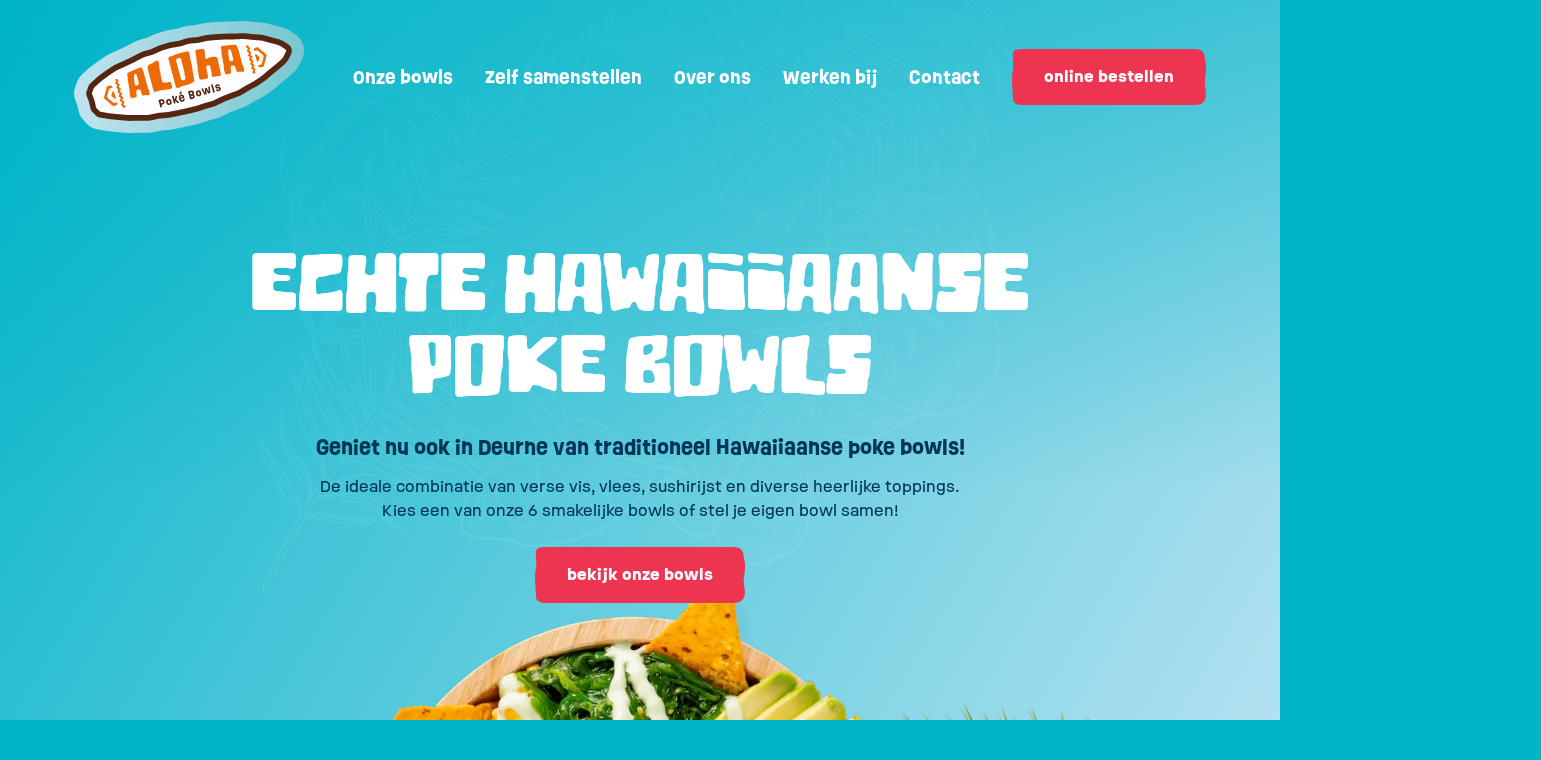

--- FILE ---
content_type: text/html; charset=UTF-8
request_url: https://www.aloha-pokebowls.nl/
body_size: 10491
content:
<!DOCTYPE html><html lang="nl-NL"><head><meta http-equiv="x-ua-compatible" content="ie=edge"><meta charset="UTF-8"><meta name="author" content="Spits"><meta name="format-detection" content="telephone=no"><meta name="viewport" content="width=device-width, initial-scale=1, shrink-to-fit=no, maximum-scale=1, viewport-fit=cover"><link rel="apple-touch-icon" sizes="180x180" href="https://www.aloha-pokebowls.nl/wp-content/themes/aloha/favicon/apple-touch-icon.png"><link rel="icon" type="image/png" sizes="32x32" href="https://www.aloha-pokebowls.nl/wp-content/themes/aloha/favicon/favicon-32x32.png"><link rel="icon" type="image/png" sizes="16x16" href="https://www.aloha-pokebowls.nl/wp-content/themes/aloha/favicon/favicon-16x16.png"><link rel="manifest" href="https://www.aloha-pokebowls.nl/wp-content/themes/aloha/favicon/site.webmanifest"><link rel="mask-icon" href="https://www.aloha-pokebowls.nl/wp-content/themes/aloha/favicon/safari-pinned-tab.svg" color="#00b4c8"><meta name="msapplication-TileColor" content="#00b4c8"><meta name="msapplication-config" content="https://www.aloha-pokebowls.nl/wp-content/themes/aloha/favicon/browserconfig.xml"><meta name="theme-color" content="#00b4c8"><link rel="pingback" href="https://www.aloha-pokebowls.nl/xmlrpc.php"><meta name='robots' content='index, follow, max-image-preview:large, max-snippet:-1, max-video-preview:-1' /><title>Aloha Poké Bowls - Traditioneel Hawaiiaanse poké bowls</title><link rel="canonical" href="https://www.aloha-pokebowls.nl/" /><meta property="og:locale" content="nl_NL" /><meta property="og:type" content="website" /><meta property="og:title" content="Aloha Poké Bowls - Traditioneel Hawaiiaanse poké bowls" /><meta property="og:description" content="Geniet nu ook in Deurne van traditioneel Hawaiiaanse poke bowls! De ideale combinatie van verse vis, vlees, sushirijst en diverse heerlijke toppings. Kies een van onze 6 smakelijke bowls of stel je eigen bowl samen!" /><meta property="og:url" content="https://www.aloha-pokebowls.nl/" /><meta property="og:site_name" content="Aloha Poké Bowls" /><meta property="article:publisher" content="https://www.facebook.com/alohapokebowls" /><meta property="article:modified_time" content="2022-03-01T07:27:31+00:00" /><meta property="og:image" content="https://www.aloha-pokebowls.nl/wp-content/uploads/Tuna-Style-Sfeer-scaled.jpg" /><meta property="og:image:width" content="1712" /><meta property="og:image:height" content="2560" /><meta property="og:image:type" content="image/jpeg" /><meta name="twitter:card" content="summary_large_image" /> <script type="application/ld+json" class="yoast-schema-graph">{"@context":"https://schema.org","@graph":[{"@type":"WebPage","@id":"https://www.aloha-pokebowls.nl/","url":"https://www.aloha-pokebowls.nl/","name":"Aloha Poké Bowls - Traditioneel Hawaiiaanse poké bowls","isPartOf":{"@id":"https://www.aloha-pokebowls.nl/#website"},"about":{"@id":"https://www.aloha-pokebowls.nl/#organization"},"primaryImageOfPage":{"@id":"https://www.aloha-pokebowls.nl/#primaryimage"},"image":{"@id":"https://www.aloha-pokebowls.nl/#primaryimage"},"thumbnailUrl":"https://www.aloha-pokebowls.nl/wp-content/uploads/Tuna-Style-Sfeer-scaled.jpg","datePublished":"2022-02-07T09:59:30+00:00","dateModified":"2022-03-01T07:27:31+00:00","breadcrumb":{"@id":"https://www.aloha-pokebowls.nl/#breadcrumb"},"inLanguage":"nl-NL","potentialAction":[{"@type":"ReadAction","target":["https://www.aloha-pokebowls.nl/"]}]},{"@type":"ImageObject","inLanguage":"nl-NL","@id":"https://www.aloha-pokebowls.nl/#primaryimage","url":"https://www.aloha-pokebowls.nl/wp-content/uploads/Tuna-Style-Sfeer-scaled.jpg","contentUrl":"https://www.aloha-pokebowls.nl/wp-content/uploads/Tuna-Style-Sfeer-scaled.jpg","width":1712,"height":2560},{"@type":"BreadcrumbList","@id":"https://www.aloha-pokebowls.nl/#breadcrumb","itemListElement":[{"@type":"ListItem","position":1,"name":"Home"}]},{"@type":"WebSite","@id":"https://www.aloha-pokebowls.nl/#website","url":"https://www.aloha-pokebowls.nl/","name":"Aloha Poké Bowls","description":"Traditioneel Hawaiiaanse poké bowls","publisher":{"@id":"https://www.aloha-pokebowls.nl/#organization"},"potentialAction":[{"@type":"SearchAction","target":{"@type":"EntryPoint","urlTemplate":"https://www.aloha-pokebowls.nl/?s={search_term_string}"},"query-input":{"@type":"PropertyValueSpecification","valueRequired":true,"valueName":"search_term_string"}}],"inLanguage":"nl-NL"},{"@type":"Organization","@id":"https://www.aloha-pokebowls.nl/#organization","name":"Aloha Poké Bowls","url":"https://www.aloha-pokebowls.nl/","logo":{"@type":"ImageObject","inLanguage":"nl-NL","@id":"https://www.aloha-pokebowls.nl/#/schema/logo/image/","url":"https://www.aloha-pokebowls.nl/wp-content/uploads/Aloha-poke-bowls-Logo.png","contentUrl":"https://www.aloha-pokebowls.nl/wp-content/uploads/Aloha-poke-bowls-Logo.png","width":3200,"height":3200,"caption":"Aloha Poké Bowls"},"image":{"@id":"https://www.aloha-pokebowls.nl/#/schema/logo/image/"},"sameAs":["https://www.facebook.com/alohapokebowls","https://www.instagram.com/alohapokebowls_deurne/"]}]}</script> <link rel='dns-prefetch' href='//cdnjs.cloudflare.com' /><link rel='dns-prefetch' href='//cdn.jsdelivr.net' /><link rel='dns-prefetch' href='//unpkg.com' /><link rel="alternate" title="oEmbed (JSON)" type="application/json+oembed" href="https://www.aloha-pokebowls.nl/wp-json/oembed/1.0/embed?url=https%3A%2F%2Fwww.aloha-pokebowls.nl%2F" /><link rel="alternate" title="oEmbed (XML)" type="text/xml+oembed" href="https://www.aloha-pokebowls.nl/wp-json/oembed/1.0/embed?url=https%3A%2F%2Fwww.aloha-pokebowls.nl%2F&#038;format=xml" /><style id='wp-img-auto-sizes-contain-inline-css'>img:is([sizes=auto i],[sizes^="auto," i]){contain-intrinsic-size:3000px 1500px}
/*# sourceURL=wp-img-auto-sizes-contain-inline-css */</style><style id='wp-emoji-styles-inline-css'>img.wp-smiley, img.emoji {
		display: inline !important;
		border: none !important;
		box-shadow: none !important;
		height: 1em !important;
		width: 1em !important;
		margin: 0 0.07em !important;
		vertical-align: -0.1em !important;
		background: none !important;
		padding: 0 !important;
	}
/*# sourceURL=wp-emoji-styles-inline-css */</style><link rel='stylesheet' id='wp-block-library-css' href='https://www.aloha-pokebowls.nl/wp-includes/css/dist/block-library/style.min.css?ver=6.9' media='all' /><style id='global-styles-inline-css'>:root{--wp--preset--aspect-ratio--square: 1;--wp--preset--aspect-ratio--4-3: 4/3;--wp--preset--aspect-ratio--3-4: 3/4;--wp--preset--aspect-ratio--3-2: 3/2;--wp--preset--aspect-ratio--2-3: 2/3;--wp--preset--aspect-ratio--16-9: 16/9;--wp--preset--aspect-ratio--9-16: 9/16;--wp--preset--color--black: #000000;--wp--preset--color--cyan-bluish-gray: #abb8c3;--wp--preset--color--white: #ffffff;--wp--preset--color--pale-pink: #f78da7;--wp--preset--color--vivid-red: #cf2e2e;--wp--preset--color--luminous-vivid-orange: #ff6900;--wp--preset--color--luminous-vivid-amber: #fcb900;--wp--preset--color--light-green-cyan: #7bdcb5;--wp--preset--color--vivid-green-cyan: #00d084;--wp--preset--color--pale-cyan-blue: #8ed1fc;--wp--preset--color--vivid-cyan-blue: #0693e3;--wp--preset--color--vivid-purple: #9b51e0;--wp--preset--gradient--vivid-cyan-blue-to-vivid-purple: linear-gradient(135deg,rgb(6,147,227) 0%,rgb(155,81,224) 100%);--wp--preset--gradient--light-green-cyan-to-vivid-green-cyan: linear-gradient(135deg,rgb(122,220,180) 0%,rgb(0,208,130) 100%);--wp--preset--gradient--luminous-vivid-amber-to-luminous-vivid-orange: linear-gradient(135deg,rgb(252,185,0) 0%,rgb(255,105,0) 100%);--wp--preset--gradient--luminous-vivid-orange-to-vivid-red: linear-gradient(135deg,rgb(255,105,0) 0%,rgb(207,46,46) 100%);--wp--preset--gradient--very-light-gray-to-cyan-bluish-gray: linear-gradient(135deg,rgb(238,238,238) 0%,rgb(169,184,195) 100%);--wp--preset--gradient--cool-to-warm-spectrum: linear-gradient(135deg,rgb(74,234,220) 0%,rgb(151,120,209) 20%,rgb(207,42,186) 40%,rgb(238,44,130) 60%,rgb(251,105,98) 80%,rgb(254,248,76) 100%);--wp--preset--gradient--blush-light-purple: linear-gradient(135deg,rgb(255,206,236) 0%,rgb(152,150,240) 100%);--wp--preset--gradient--blush-bordeaux: linear-gradient(135deg,rgb(254,205,165) 0%,rgb(254,45,45) 50%,rgb(107,0,62) 100%);--wp--preset--gradient--luminous-dusk: linear-gradient(135deg,rgb(255,203,112) 0%,rgb(199,81,192) 50%,rgb(65,88,208) 100%);--wp--preset--gradient--pale-ocean: linear-gradient(135deg,rgb(255,245,203) 0%,rgb(182,227,212) 50%,rgb(51,167,181) 100%);--wp--preset--gradient--electric-grass: linear-gradient(135deg,rgb(202,248,128) 0%,rgb(113,206,126) 100%);--wp--preset--gradient--midnight: linear-gradient(135deg,rgb(2,3,129) 0%,rgb(40,116,252) 100%);--wp--preset--font-size--small: 13px;--wp--preset--font-size--medium: 20px;--wp--preset--font-size--large: 36px;--wp--preset--font-size--x-large: 42px;--wp--preset--spacing--20: 0.44rem;--wp--preset--spacing--30: 0.67rem;--wp--preset--spacing--40: 1rem;--wp--preset--spacing--50: 1.5rem;--wp--preset--spacing--60: 2.25rem;--wp--preset--spacing--70: 3.38rem;--wp--preset--spacing--80: 5.06rem;--wp--preset--shadow--natural: 6px 6px 9px rgba(0, 0, 0, 0.2);--wp--preset--shadow--deep: 12px 12px 50px rgba(0, 0, 0, 0.4);--wp--preset--shadow--sharp: 6px 6px 0px rgba(0, 0, 0, 0.2);--wp--preset--shadow--outlined: 6px 6px 0px -3px rgb(255, 255, 255), 6px 6px rgb(0, 0, 0);--wp--preset--shadow--crisp: 6px 6px 0px rgb(0, 0, 0);}:where(.is-layout-flex){gap: 0.5em;}:where(.is-layout-grid){gap: 0.5em;}body .is-layout-flex{display: flex;}.is-layout-flex{flex-wrap: wrap;align-items: center;}.is-layout-flex > :is(*, div){margin: 0;}body .is-layout-grid{display: grid;}.is-layout-grid > :is(*, div){margin: 0;}:where(.wp-block-columns.is-layout-flex){gap: 2em;}:where(.wp-block-columns.is-layout-grid){gap: 2em;}:where(.wp-block-post-template.is-layout-flex){gap: 1.25em;}:where(.wp-block-post-template.is-layout-grid){gap: 1.25em;}.has-black-color{color: var(--wp--preset--color--black) !important;}.has-cyan-bluish-gray-color{color: var(--wp--preset--color--cyan-bluish-gray) !important;}.has-white-color{color: var(--wp--preset--color--white) !important;}.has-pale-pink-color{color: var(--wp--preset--color--pale-pink) !important;}.has-vivid-red-color{color: var(--wp--preset--color--vivid-red) !important;}.has-luminous-vivid-orange-color{color: var(--wp--preset--color--luminous-vivid-orange) !important;}.has-luminous-vivid-amber-color{color: var(--wp--preset--color--luminous-vivid-amber) !important;}.has-light-green-cyan-color{color: var(--wp--preset--color--light-green-cyan) !important;}.has-vivid-green-cyan-color{color: var(--wp--preset--color--vivid-green-cyan) !important;}.has-pale-cyan-blue-color{color: var(--wp--preset--color--pale-cyan-blue) !important;}.has-vivid-cyan-blue-color{color: var(--wp--preset--color--vivid-cyan-blue) !important;}.has-vivid-purple-color{color: var(--wp--preset--color--vivid-purple) !important;}.has-black-background-color{background-color: var(--wp--preset--color--black) !important;}.has-cyan-bluish-gray-background-color{background-color: var(--wp--preset--color--cyan-bluish-gray) !important;}.has-white-background-color{background-color: var(--wp--preset--color--white) !important;}.has-pale-pink-background-color{background-color: var(--wp--preset--color--pale-pink) !important;}.has-vivid-red-background-color{background-color: var(--wp--preset--color--vivid-red) !important;}.has-luminous-vivid-orange-background-color{background-color: var(--wp--preset--color--luminous-vivid-orange) !important;}.has-luminous-vivid-amber-background-color{background-color: var(--wp--preset--color--luminous-vivid-amber) !important;}.has-light-green-cyan-background-color{background-color: var(--wp--preset--color--light-green-cyan) !important;}.has-vivid-green-cyan-background-color{background-color: var(--wp--preset--color--vivid-green-cyan) !important;}.has-pale-cyan-blue-background-color{background-color: var(--wp--preset--color--pale-cyan-blue) !important;}.has-vivid-cyan-blue-background-color{background-color: var(--wp--preset--color--vivid-cyan-blue) !important;}.has-vivid-purple-background-color{background-color: var(--wp--preset--color--vivid-purple) !important;}.has-black-border-color{border-color: var(--wp--preset--color--black) !important;}.has-cyan-bluish-gray-border-color{border-color: var(--wp--preset--color--cyan-bluish-gray) !important;}.has-white-border-color{border-color: var(--wp--preset--color--white) !important;}.has-pale-pink-border-color{border-color: var(--wp--preset--color--pale-pink) !important;}.has-vivid-red-border-color{border-color: var(--wp--preset--color--vivid-red) !important;}.has-luminous-vivid-orange-border-color{border-color: var(--wp--preset--color--luminous-vivid-orange) !important;}.has-luminous-vivid-amber-border-color{border-color: var(--wp--preset--color--luminous-vivid-amber) !important;}.has-light-green-cyan-border-color{border-color: var(--wp--preset--color--light-green-cyan) !important;}.has-vivid-green-cyan-border-color{border-color: var(--wp--preset--color--vivid-green-cyan) !important;}.has-pale-cyan-blue-border-color{border-color: var(--wp--preset--color--pale-cyan-blue) !important;}.has-vivid-cyan-blue-border-color{border-color: var(--wp--preset--color--vivid-cyan-blue) !important;}.has-vivid-purple-border-color{border-color: var(--wp--preset--color--vivid-purple) !important;}.has-vivid-cyan-blue-to-vivid-purple-gradient-background{background: var(--wp--preset--gradient--vivid-cyan-blue-to-vivid-purple) !important;}.has-light-green-cyan-to-vivid-green-cyan-gradient-background{background: var(--wp--preset--gradient--light-green-cyan-to-vivid-green-cyan) !important;}.has-luminous-vivid-amber-to-luminous-vivid-orange-gradient-background{background: var(--wp--preset--gradient--luminous-vivid-amber-to-luminous-vivid-orange) !important;}.has-luminous-vivid-orange-to-vivid-red-gradient-background{background: var(--wp--preset--gradient--luminous-vivid-orange-to-vivid-red) !important;}.has-very-light-gray-to-cyan-bluish-gray-gradient-background{background: var(--wp--preset--gradient--very-light-gray-to-cyan-bluish-gray) !important;}.has-cool-to-warm-spectrum-gradient-background{background: var(--wp--preset--gradient--cool-to-warm-spectrum) !important;}.has-blush-light-purple-gradient-background{background: var(--wp--preset--gradient--blush-light-purple) !important;}.has-blush-bordeaux-gradient-background{background: var(--wp--preset--gradient--blush-bordeaux) !important;}.has-luminous-dusk-gradient-background{background: var(--wp--preset--gradient--luminous-dusk) !important;}.has-pale-ocean-gradient-background{background: var(--wp--preset--gradient--pale-ocean) !important;}.has-electric-grass-gradient-background{background: var(--wp--preset--gradient--electric-grass) !important;}.has-midnight-gradient-background{background: var(--wp--preset--gradient--midnight) !important;}.has-small-font-size{font-size: var(--wp--preset--font-size--small) !important;}.has-medium-font-size{font-size: var(--wp--preset--font-size--medium) !important;}.has-large-font-size{font-size: var(--wp--preset--font-size--large) !important;}.has-x-large-font-size{font-size: var(--wp--preset--font-size--x-large) !important;}
/*# sourceURL=global-styles-inline-css */</style><style id='classic-theme-styles-inline-css'>/*! This file is auto-generated */
.wp-block-button__link{color:#fff;background-color:#32373c;border-radius:9999px;box-shadow:none;text-decoration:none;padding:calc(.667em + 2px) calc(1.333em + 2px);font-size:1.125em}.wp-block-file__button{background:#32373c;color:#fff;text-decoration:none}
/*# sourceURL=/wp-includes/css/classic-themes.min.css */</style><link rel='stylesheet' id='style-css' href='https://www.aloha-pokebowls.nl/wp-content/themes/aloha/style.css?ver=1751031100' media='all' /> <script src="https://www.aloha-pokebowls.nl/wp-content/themes/aloha/js/vendors/js-cookie.min.js?ver=6.9" id="js-cookie-script-js"></script> <script src="https://www.aloha-pokebowls.nl/wp-includes/js/jquery/jquery.min.js?ver=3.7.1" id="jquery-core-js"></script> <script src="https://www.aloha-pokebowls.nl/wp-includes/js/jquery/jquery-migrate.min.js?ver=3.4.1" id="jquery-migrate-js"></script> <script src="https://www.aloha-pokebowls.nl/wp-content/themes/aloha/js/vendors/flickity.min.js?ver=6.9" id="flickity-slider-script-js"></script> <script src="https://www.aloha-pokebowls.nl/wp-content/themes/aloha/js/vendors/bootstrap.bundle.min.js?ver=6.9" id="bootstrap-script-js"></script> <script src="https://www.aloha-pokebowls.nl/wp-content/themes/aloha/js/vendors/jquery.fancybox.min.js?ver=6.9" id="fancybox-script-js"></script> <link rel="https://api.w.org/" href="https://www.aloha-pokebowls.nl/wp-json/" /><link rel="alternate" title="JSON" type="application/json" href="https://www.aloha-pokebowls.nl/wp-json/wp/v2/pages/9" /><link rel="EditURI" type="application/rsd+xml" title="RSD" href="https://www.aloha-pokebowls.nl/xmlrpc.php?rsd" /><link rel='shortlink' href='https://www.aloha-pokebowls.nl/' />
 <script>(function(w,d,s,l,i){w[l]=w[l]||[];w[l].push({'gtm.start':
	new Date().getTime(),event:'gtm.js'});var f=d.getElementsByTagName(s)[0],
	j=d.createElement(s),dl=l!='dataLayer'?'&l='+l:'';j.async=true;j.src=
	'https://www.googletagmanager.com/gtm.js?id='+i+dl;f.parentNode.insertBefore(j,f);
	})(window,document,'script','dataLayer','GTM-KRW9S9R');</script> </head><body class="home wp-singular page-template-default page page-id-9 wp-theme-aloha">
<noscript><iframe src="https://www.googletagmanager.com/ns.html?id=GTM-KRW9S9R"
height="0" width="0" style="display:none;visibility:hidden"></iframe></noscript><header><div class="container"><nav class="navbar navbar-expand-lg navbar-dark justify-content-center justify-content-sm-between">
<a class="navbar-brand" href="https://www.aloha-pokebowls.nl">
<img src="https://www.aloha-pokebowls.nl/wp-content/themes/aloha/images/logo.svg" alt="Aloha Poké Bowls">
</a><div id="main-menu" class="menu-hoofdmenu-container"><ul id="menu-hoofdmenu" class="navbar-nav d-none d-xl-flex"><li itemscope="itemscope" itemtype="https://www.schema.org/SiteNavigationElement" id="menu-item-107" class="menu-item menu-item-type-custom menu-item-object-custom current-menu-item current_page_item active menu-item-107 nav-item"><a title="Onze bowls" href="/#poke-bowls" class="nav-link">Onze bowls</a></li><li itemscope="itemscope" itemtype="https://www.schema.org/SiteNavigationElement" id="menu-item-108" class="menu-item menu-item-type-custom menu-item-object-custom menu-item-108 nav-item"><a title="Zelf samenstellen" target="_blank" href="https://butl.nl/VVmxr" class="nav-link">Zelf samenstellen</a></li><li itemscope="itemscope" itemtype="https://www.schema.org/SiteNavigationElement" id="menu-item-109" class="menu-item menu-item-type-custom menu-item-object-custom current-menu-item current_page_item active menu-item-109 nav-item"><a title="Over ons" href="/#over-ons" class="nav-link">Over ons</a></li><li itemscope="itemscope" itemtype="https://www.schema.org/SiteNavigationElement" id="menu-item-110" class="menu-item menu-item-type-custom menu-item-object-custom current-menu-item current_page_item active menu-item-110 nav-item"><a title="Werken bij" href="/#vacatures" class="nav-link">Werken bij</a></li><li itemscope="itemscope" itemtype="https://www.schema.org/SiteNavigationElement" id="menu-item-111" class="menu-item menu-item-type-custom menu-item-object-custom current-menu-item current_page_item active menu-item-111 nav-item"><a title="Contact" href="/#contact" class="nav-link">Contact</a></li></ul></div>
<a href="https://butl.nl/VVmxr" target="_blank" class="btn btn-primary"><span class="d-none d-md-inline">Online</span> bestellen</a></nav></div></header><div id="mobile-menu" class="menu-hoofdmenu-container"><ul id="menu-hoofdmenu-1" class="list-unstyled d-flex flex-column align-items-end"><li itemscope="itemscope" itemtype="https://www.schema.org/SiteNavigationElement" class="menu-item menu-item-type-custom menu-item-object-custom current-menu-item current_page_item active menu-item-107 nav-item"><a title="Onze bowls" href="/#poke-bowls" class="nav-link">Onze bowls</a></li><li itemscope="itemscope" itemtype="https://www.schema.org/SiteNavigationElement" class="menu-item menu-item-type-custom menu-item-object-custom menu-item-108 nav-item"><a title="Zelf samenstellen" target="_blank" href="https://butl.nl/VVmxr" class="nav-link">Zelf samenstellen</a></li><li itemscope="itemscope" itemtype="https://www.schema.org/SiteNavigationElement" class="menu-item menu-item-type-custom menu-item-object-custom current-menu-item current_page_item active menu-item-109 nav-item"><a title="Over ons" href="/#over-ons" class="nav-link">Over ons</a></li><li itemscope="itemscope" itemtype="https://www.schema.org/SiteNavigationElement" class="menu-item menu-item-type-custom menu-item-object-custom current-menu-item current_page_item active menu-item-110 nav-item"><a title="Werken bij" href="/#vacatures" class="nav-link">Werken bij</a></li><li itemscope="itemscope" itemtype="https://www.schema.org/SiteNavigationElement" class="menu-item menu-item-type-custom menu-item-object-custom current-menu-item current_page_item active menu-item-111 nav-item"><a title="Contact" href="/#contact" class="nav-link">Contact</a></li></ul></div>
<button id="mobile-menu-toggle" class="btn btn-primary d-inline-flex d-xl-none flex-column align-items-center justify-content-center p-3">
<span></span>
<span></span>
<span></span>
</button><main><section class="row-type-intro d-flex flex-column align-items-center"><div class="container py-0 py-md-5 px-4 px-md-3"><div class="row justify-content-center"><div class="col-lg-10 col-xl-9 text-center"><h1 class="text-white alt-font display-2 text-uppercase mb-4">Echte hawaiiaanse poke bowls</h1><div class="content mb-4"><h5>Geniet nu ook in Deurne van traditioneel Hawaiiaanse poke bowls!</h5><p>De ideale combinatie van verse vis, vlees, sushirijst en diverse heerlijke toppings.<br />
Kies een van onze 6 smakelijke bowls of stel je eigen bowl samen!</p></div>
<a href="#poke-bowls" class="btn btn-primary">Bekijk onze bowls</a></div></div></div><img src="https://www.aloha-pokebowls.nl/wp-content/themes/aloha/images/elements/palm.webp" alt="Palm leaf" id="palm">
<img src="https://www.aloha-pokebowls.nl/wp-content/themes/aloha/images/elements/seeds.webp" alt="Seeds" id="seeds">
<img src="https://www.aloha-pokebowls.nl/wp-content/themes/aloha/images/elements/salmon.webp" alt="Salmon" id="salmon">
<img src="https://www.aloha-pokebowls.nl/wp-content/themes/aloha/images/elements/salmon-bowl.webp" alt="Salmon poké bowl" id="bowl"></section><section id="zelf-samenstellen" class="row-type-text-image mask-wave"><div class="bg-sand"><div class="container px-4 px-md-3"><div class="row justify-content-center"><div class="col-xl-11"><div class="row justify-content-center g-sm-4 g-md-5"><div class="col-md-6 col-lg-5 order-md-2 d-flex flex-column justify-content-center align-items-center align-items-md-start text-center text-md-start ms-lg-5"><h2 class="text-dark display-4 alt-font text-uppercase">Stel je eigen bowl samen</h2><h5><span class="text-primary">Kies zelf je ingrediënten en wij maken een bowl om van te dromen!</span></h5><p>Loopt het water in je mond van verse zalm en heb je ‘m graag spicy? Geen probleem. Begin nu met samenstellen en geniet. Of zoals ze in Hawaii zeggen: ‘hauʻoli!’</p>
<a href="https://butl.nl/VVmxr" target="_blank" class="btn btn-primary mb-5 mb-md-0">Maak je eigen bowl</a></div><div class="col-11 col-md-6 order-md-1 position-relative">
<img src="https://www.aloha-pokebowls.nl/wp-content/themes/aloha/images/elements/surfboard.webp" alt="Surfboard" id="surfboard">
<img src="https://www.aloha-pokebowls.nl/wp-content/themes/aloha/images/salmon-bowl-closed.webp" class="bowl" alt="Salmon Style bowl for Casper">
<img src="https://www.aloha-pokebowls.nl/wp-content/themes/aloha/images/elements/palm.webp" alt="Palm leaf" class="palm"><div class="badge bg-primary d-none d-md-flex flex-column align-items-center justify-content-center text-uppercase text-white fw-bold p-2">
<span class="text-warning h5 mb-0"><span class="alt-font">100</span>+</span><br>
<span class="alt-font h6 mb-0">Variaties</span></div></div></div></div></div></div></div><img src="https://www.aloha-pokebowls.nl/wp-content/themes/aloha/images/elements/salmon.webp" alt="Salmon" class="salmon"></section><div class="bg-gradient"><section class="row-type-bowls"><div id="poke-bowls" class="container px-0 px-md-3"><div class="d-flex flex-column justify-content-start justify-content-lg-center align-items-center align-items-lg-start"><h2 class="alt-font display-1 text-dark position-absolute text-center text-lg-start mt-n4 mt-md-0">Onze <br class="d-none d-lg-block">bowls</h2>
<i class="svg-icon__swiper d-block d-md-none mb-4"></i><div id="selected-bowl" class="selected-bowl w-100 mb-5"><div data-bowl-id="87" class="bowl active px-2 px-md-0"><div class="row justify-content-center"><div class="col-md-6 col-lg-5 offset-lg-2 col-xl-4 offset-xl-4 px-md-0 position-relative mb-4 mb-md-0"><div class="ratio ratio-1x1">
<img width="900" height="888" src="https://www.aloha-pokebowls.nl/wp-content/uploads/Spicy-Chicken-900x888.webp" class=" wp-post-image" alt="" decoding="async" fetchpriority="high" srcset="https://www.aloha-pokebowls.nl/wp-content/uploads/Spicy-Chicken-900x888.webp 900w, https://www.aloha-pokebowls.nl/wp-content/uploads/Spicy-Chicken-768x758.webp 768w, https://www.aloha-pokebowls.nl/wp-content/uploads/Spicy-Chicken-1536x1516.webp 1536w, https://www.aloha-pokebowls.nl/wp-content/uploads/Spicy-Chicken-2048x2021.webp 2048w, https://www.aloha-pokebowls.nl/wp-content/uploads/Spicy-Chicken-90x90.webp 90w" sizes="(max-width: 900px) 100vw, 900px" /></div><div class="badge bg-primary d-flex flex-column align-items-center justify-content-center text-uppercase text-white fw-bold p-2">
<span class="alt-font h5 mb-0">Large</span><div class="d-flex align-items-start">
<span class="text-warning h1 mb-0">16</span>
<span class="text-warning h4 mb-0">,90</span></div></div><div class="badge badge-sm bg-dark d-flex flex-column align-items-center justify-content-center text-uppercase text-white fw-bold p-2">
<span class="alt-font h6 small mb-0">Medium</span><div class="d-flex align-items-start">
<span class="text-warning h2 mb-0">13</span>
<span class="text-warning h5 mb-0">,90</span></div></div></div><div class="col-md-6 col-lg-5 col-xl-4 d-flex align-items-center"><div class="content d-flex flex-column align-items-center align-items-md-start text-center text-md-start px-md-4"><h3 class="alt-font text-white display-6">Spicy chicken</h3><h6 class="mb-2">Ingredienten</h6><p class="mb-3">Kip, avocado, sriracha mayo, mais, jalapenos, feta, zoete aardappel, lente ui, nachos, sushirijst, spicy mix</p><div class="allergens mb-3">
<i class="svg-icon__allergen__ei" data-bs-toggle="tooltip" data-bs-placement="top" title="Ei"></i>
<i class="svg-icon__allergen__melk" data-bs-toggle="tooltip" data-bs-placement="top" title="Melk"></i>
<i class="svg-icon__allergen__mosterd" data-bs-toggle="tooltip" data-bs-placement="top" title="Mosterd"></i></div>
<a href="https://butl.nl/VVmxr" target="_blank" class="btn btn-primary">Online bestellen</a></div></div></div></div><div data-bowl-id="91" class="bowl px-2 px-md-0"><div class="row justify-content-center"><div class="col-md-6 col-lg-5 offset-lg-2 col-xl-4 offset-xl-4 px-md-0 position-relative mb-4 mb-md-0"><div class="ratio ratio-1x1">
<img width="900" height="879" src="https://www.aloha-pokebowls.nl/wp-content/uploads/Sweet-Chicken-900x879.webp" class=" wp-post-image" alt="" decoding="async" srcset="https://www.aloha-pokebowls.nl/wp-content/uploads/Sweet-Chicken-900x879.webp 900w, https://www.aloha-pokebowls.nl/wp-content/uploads/Sweet-Chicken-768x750.webp 768w, https://www.aloha-pokebowls.nl/wp-content/uploads/Sweet-Chicken-1536x1500.webp 1536w, https://www.aloha-pokebowls.nl/wp-content/uploads/Sweet-Chicken-2048x1999.webp 2048w, https://www.aloha-pokebowls.nl/wp-content/uploads/Sweet-Chicken-90x88.webp 90w" sizes="(max-width: 900px) 100vw, 900px" /></div><div class="badge bg-primary d-flex flex-column align-items-center justify-content-center text-uppercase text-white fw-bold p-2">
<span class="alt-font h5 mb-0">Large</span><div class="d-flex align-items-start">
<span class="text-warning h1 mb-0">16</span>
<span class="text-warning h4 mb-0">,90</span></div></div><div class="badge badge-sm bg-dark d-flex flex-column align-items-center justify-content-center text-uppercase text-white fw-bold p-2">
<span class="alt-font h6 small mb-0">Medium</span><div class="d-flex align-items-start">
<span class="text-warning h2 mb-0">13</span>
<span class="text-warning h5 mb-0">,90</span></div></div></div><div class="col-md-6 col-lg-5 col-xl-4 d-flex align-items-center"><div class="content d-flex flex-column align-items-center align-items-md-start text-center text-md-start px-md-4"><h3 class="alt-font text-white display-6">Sweet chicken</h3><h6 class="mb-2">Ingredienten</h6><p class="mb-3">Kip, cherry tomaten, mais, feta, guacamole, teriyaki saus, kroepoek, sushirijst, ananas, kentang</p><div class="allergens mb-3">
<i class="svg-icon__allergen__melk" data-bs-toggle="tooltip" data-bs-placement="top" title="Melk"></i></div>
<a href="https://butl.nl/VVmxr" target="_blank" class="btn btn-primary">Online bestellen</a></div></div></div></div><div data-bowl-id="92" class="bowl px-2 px-md-0"><div class="row justify-content-center"><div class="col-md-6 col-lg-5 offset-lg-2 col-xl-4 offset-xl-4 px-md-0 position-relative mb-4 mb-md-0"><div class="ratio ratio-1x1">
<img width="900" height="898" src="https://www.aloha-pokebowls.nl/wp-content/uploads/Royal-Steak-900x898.webp" class=" wp-post-image" alt="" decoding="async" srcset="https://www.aloha-pokebowls.nl/wp-content/uploads/Royal-Steak-900x898.webp 900w, https://www.aloha-pokebowls.nl/wp-content/uploads/Royal-Steak-500x500.webp 500w, https://www.aloha-pokebowls.nl/wp-content/uploads/Royal-Steak-768x767.webp 768w, https://www.aloha-pokebowls.nl/wp-content/uploads/Royal-Steak-1536x1533.webp 1536w, https://www.aloha-pokebowls.nl/wp-content/uploads/Royal-Steak-2048x2044.webp 2048w, https://www.aloha-pokebowls.nl/wp-content/uploads/Royal-Steak-90x90.webp 90w" sizes="(max-width: 900px) 100vw, 900px" /></div><div class="badge bg-primary d-flex flex-column align-items-center justify-content-center text-uppercase text-white fw-bold p-2">
<span class="alt-font h5 mb-0">Large</span><div class="d-flex align-items-start">
<span class="text-warning h1 mb-0">16</span>
<span class="text-warning h4 mb-0">,90</span></div></div><div class="badge badge-sm bg-dark d-flex flex-column align-items-center justify-content-center text-uppercase text-white fw-bold p-2">
<span class="alt-font h6 small mb-0">Medium</span><div class="d-flex align-items-start">
<span class="text-warning h2 mb-0">13</span>
<span class="text-warning h5 mb-0">,90</span></div></div></div><div class="col-md-6 col-lg-5 col-xl-4 d-flex align-items-center"><div class="content d-flex flex-column align-items-center align-items-md-start text-center text-md-start px-md-4"><h3 class="alt-font text-white display-6">Royal steak</h3><h6 class="mb-2">Ingredienten</h6><p class="mb-3">Steak, avocado, komkommer, cherry tomaten, sriracha mayo, mais, lente ui, rode ui, sushirijst, spicy mix</p><div class="allergens mb-3">
<i class="svg-icon__allergen__ei" data-bs-toggle="tooltip" data-bs-placement="top" title="Ei"></i>
<i class="svg-icon__allergen__mosterd" data-bs-toggle="tooltip" data-bs-placement="top" title="Mosterd"></i></div>
<a href="https://butl.nl/VVmxr" target="_blank" class="btn btn-primary">Online bestellen</a></div></div></div></div><div data-bowl-id="93" class="bowl px-2 px-md-0"><div class="row justify-content-center"><div class="col-md-6 col-lg-5 offset-lg-2 col-xl-4 offset-xl-4 px-md-0 position-relative mb-4 mb-md-0"><div class="ratio ratio-1x1">
<img width="840" height="900" src="https://www.aloha-pokebowls.nl/wp-content/uploads/Salmon-Style-840x900.webp" class=" wp-post-image" alt="" decoding="async" srcset="https://www.aloha-pokebowls.nl/wp-content/uploads/Salmon-Style-840x900.webp 840w, https://www.aloha-pokebowls.nl/wp-content/uploads/Salmon-Style-768x823.webp 768w, https://www.aloha-pokebowls.nl/wp-content/uploads/Salmon-Style-1433x1536.webp 1433w, https://www.aloha-pokebowls.nl/wp-content/uploads/Salmon-Style-1911x2048.webp 1911w, https://www.aloha-pokebowls.nl/wp-content/uploads/Salmon-Style-84x90.webp 84w" sizes="(max-width: 840px) 100vw, 840px" /></div><div class="badge bg-primary d-flex flex-column align-items-center justify-content-center text-uppercase text-white fw-bold p-2">
<span class="alt-font h5 mb-0">Large</span><div class="d-flex align-items-start">
<span class="text-warning h1 mb-0">17</span>
<span class="text-warning h4 mb-0">,90</span></div></div><div class="badge badge-sm bg-dark d-flex flex-column align-items-center justify-content-center text-uppercase text-white fw-bold p-2">
<span class="alt-font h6 small mb-0">Medium</span><div class="d-flex align-items-start">
<span class="text-warning h2 mb-0">14</span>
<span class="text-warning h5 mb-0">,90</span></div></div></div><div class="col-md-6 col-lg-5 col-xl-4 d-flex align-items-center"><div class="content d-flex flex-column align-items-center align-items-md-start text-center text-md-start px-md-4"><h3 class="alt-font text-white display-6">Salmon style</h3><h6 class="mb-2">Ingredienten</h6><p class="mb-3">Zalm, zeewier salade, komkommer, edamame, furikake, mais, nachos, guacamole, wasabi mayo, masago, sushirijst</p><div class="allergens mb-3">
<i class="svg-icon__allergen__vis" data-bs-toggle="tooltip" data-bs-placement="top" title="Vis"></i>
<i class="svg-icon__allergen__ei" data-bs-toggle="tooltip" data-bs-placement="top" title="Ei"></i>
<i class="svg-icon__allergen__mosterd" data-bs-toggle="tooltip" data-bs-placement="top" title="Mosterd"></i>
<i class="svg-icon__allergen__sesam" data-bs-toggle="tooltip" data-bs-placement="top" title="Sesam"></i></div>
<a href="https://butl.nl/VVmxr" target="_blank" class="btn btn-primary">Online bestellen</a></div></div></div></div><div data-bowl-id="94" class="bowl px-2 px-md-0"><div class="row justify-content-center"><div class="col-md-6 col-lg-5 offset-lg-2 col-xl-4 offset-xl-4 px-md-0 position-relative mb-4 mb-md-0"><div class="ratio ratio-1x1">
<img width="900" height="900" src="https://www.aloha-pokebowls.nl/wp-content/uploads/Tuna-Style-900x900.webp" class=" wp-post-image" alt="" decoding="async" srcset="https://www.aloha-pokebowls.nl/wp-content/uploads/Tuna-Style-900x900.webp 900w, https://www.aloha-pokebowls.nl/wp-content/uploads/Tuna-Style-500x500.webp 500w, https://www.aloha-pokebowls.nl/wp-content/uploads/Tuna-Style-768x767.webp 768w, https://www.aloha-pokebowls.nl/wp-content/uploads/Tuna-Style-1536x1534.webp 1536w, https://www.aloha-pokebowls.nl/wp-content/uploads/Tuna-Style-2048x2046.webp 2048w, https://www.aloha-pokebowls.nl/wp-content/uploads/Tuna-Style-90x90.webp 90w" sizes="(max-width: 900px) 100vw, 900px" /></div><div class="badge bg-primary d-flex flex-column align-items-center justify-content-center text-uppercase text-white fw-bold p-2">
<span class="alt-font h5 mb-0">Large</span><div class="d-flex align-items-start">
<span class="text-warning h1 mb-0">18</span>
<span class="text-warning h4 mb-0">,90</span></div></div><div class="badge badge-sm bg-dark d-flex flex-column align-items-center justify-content-center text-uppercase text-white fw-bold p-2">
<span class="alt-font h6 small mb-0">Medium</span><div class="d-flex align-items-start">
<span class="text-warning h2 mb-0">15</span>
<span class="text-warning h5 mb-0">,90</span></div></div></div><div class="col-md-6 col-lg-5 col-xl-4 d-flex align-items-center"><div class="content d-flex flex-column align-items-center align-items-md-start text-center text-md-start px-md-4"><h3 class="alt-font text-white display-6">Tuna style</h3><h6 class="mb-2">Ingredienten</h6><p class="mb-3">Tonijn, avocado, zeewier salade, komkommer, cherry tomaten, edamame, furikake, chili mayo, sushirijst, kentang</p><div class="allergens mb-3">
<i class="svg-icon__allergen__vis" data-bs-toggle="tooltip" data-bs-placement="top" title="Vis"></i>
<i class="svg-icon__allergen__ei" data-bs-toggle="tooltip" data-bs-placement="top" title="Ei"></i>
<i class="svg-icon__allergen__mosterd" data-bs-toggle="tooltip" data-bs-placement="top" title="Mosterd"></i></div>
<a href="https://butl.nl/VVmxr" target="_blank" class="btn btn-primary">Online bestellen</a></div></div></div></div><div data-bowl-id="95" class="bowl px-2 px-md-0"><div class="row justify-content-center"><div class="col-md-6 col-lg-5 offset-lg-2 col-xl-4 offset-xl-4 px-md-0 position-relative mb-4 mb-md-0"><div class="ratio ratio-1x1">
<img width="894" height="900" src="https://www.aloha-pokebowls.nl/wp-content/uploads/Vegan-Tofu-894x900.webp" class=" wp-post-image" alt="" decoding="async" srcset="https://www.aloha-pokebowls.nl/wp-content/uploads/Vegan-Tofu-894x900.webp 894w, https://www.aloha-pokebowls.nl/wp-content/uploads/Vegan-Tofu-768x773.webp 768w, https://www.aloha-pokebowls.nl/wp-content/uploads/Vegan-Tofu-1526x1536.webp 1526w, https://www.aloha-pokebowls.nl/wp-content/uploads/Vegan-Tofu-2035x2048.webp 2035w, https://www.aloha-pokebowls.nl/wp-content/uploads/Vegan-Tofu-90x90.webp 90w" sizes="(max-width: 894px) 100vw, 894px" /></div><div class="badge bg-primary d-flex flex-column align-items-center justify-content-center text-uppercase text-white fw-bold p-2">
<span class="alt-font h5 mb-0">Large</span><div class="d-flex align-items-start">
<span class="text-warning h1 mb-0">15</span>
<span class="text-warning h4 mb-0">,90</span></div></div><div class="badge badge-sm bg-dark d-flex flex-column align-items-center justify-content-center text-uppercase text-white fw-bold p-2">
<span class="alt-font h6 small mb-0">Medium</span><div class="d-flex align-items-start">
<span class="text-warning h2 mb-0">13</span>
<span class="text-warning h5 mb-0">,90</span></div></div></div><div class="col-md-6 col-lg-5 col-xl-4 d-flex align-items-center"><div class="content d-flex flex-column align-items-center align-items-md-start text-center text-md-start px-md-4"><h3 class="alt-font text-white display-6">Vegan tofu</h3><h6 class="mb-2">Ingredienten</h6><p class="mb-3">Tofu, zeewier salade, komkommer, edamame, guacamole, wortel, sesam dressing, sushirijst, sesam mix</p><div class="allergens mb-3">
<i class="svg-icon__allergen__sesam" data-bs-toggle="tooltip" data-bs-placement="top" title="Sesam"></i>
<i class="svg-icon__allergen__soja" data-bs-toggle="tooltip" data-bs-placement="top" title="Soja"></i></div>
<a href="https://butl.nl/VVmxr" target="_blank" class="btn btn-primary">Online bestellen</a></div></div></div></div></div></div><div class="bowl-selectors d-none d-md-flex row flex-nowrap flex-sm-wrap justify-content-center g-md-4"><div class="col-6 col-sm-3 col-lg-2">
<a href="#selected-bowl" data-bowl-target="87" class="button active d-block rounded p-3"><div class="d-flex align-items-center justify-content-center p-2 mb-3">
<img width="500" height="500" src="https://www.aloha-pokebowls.nl/wp-content/uploads/Spicy-Chicken-500x500.webp" class=" wp-post-image" alt="" decoding="async" srcset="https://www.aloha-pokebowls.nl/wp-content/uploads/Spicy-Chicken-500x500.webp 500w, https://www.aloha-pokebowls.nl/wp-content/uploads/Spicy-Chicken-90x90.webp 90w" sizes="(max-width: 500px) 100vw, 500px" /></div><h3 class="h5 alt-font text-white text-center mb-0">Spicy chicken</h3>
</a></div><div class="col-6 col-sm-3 col-lg-2">
<a href="#selected-bowl" data-bowl-target="91" class="button d-block rounded p-3"><div class="d-flex align-items-center justify-content-center p-2 mb-3">
<img width="500" height="500" src="https://www.aloha-pokebowls.nl/wp-content/uploads/Sweet-Chicken-500x500.webp" class=" wp-post-image" alt="" decoding="async" /></div><h3 class="h5 alt-font text-white text-center mb-0">Sweet chicken</h3>
</a></div><div class="col-6 col-sm-3 col-lg-2">
<a href="#selected-bowl" data-bowl-target="92" class="button d-block rounded p-3"><div class="d-flex align-items-center justify-content-center p-2 mb-3">
<img width="500" height="500" src="https://www.aloha-pokebowls.nl/wp-content/uploads/Royal-Steak-500x500.webp" class=" wp-post-image" alt="" decoding="async" srcset="https://www.aloha-pokebowls.nl/wp-content/uploads/Royal-Steak-500x500.webp 500w, https://www.aloha-pokebowls.nl/wp-content/uploads/Royal-Steak-900x898.webp 900w, https://www.aloha-pokebowls.nl/wp-content/uploads/Royal-Steak-768x767.webp 768w, https://www.aloha-pokebowls.nl/wp-content/uploads/Royal-Steak-1536x1533.webp 1536w, https://www.aloha-pokebowls.nl/wp-content/uploads/Royal-Steak-2048x2044.webp 2048w, https://www.aloha-pokebowls.nl/wp-content/uploads/Royal-Steak-90x90.webp 90w" sizes="(max-width: 500px) 100vw, 500px" /></div><h3 class="h5 alt-font text-white text-center mb-0">Royal steak</h3>
</a></div><div class="col-6 col-sm-3 col-lg-2">
<a href="#selected-bowl" data-bowl-target="93" class="button d-block rounded p-3"><div class="d-flex align-items-center justify-content-center p-2 mb-3">
<img width="500" height="500" src="https://www.aloha-pokebowls.nl/wp-content/uploads/Salmon-Style-500x500.webp" class=" wp-post-image" alt="" decoding="async" /></div><h3 class="h5 alt-font text-white text-center mb-0">Salmon style</h3>
</a></div><div class="col-6 col-sm-3 col-lg-2">
<a href="#selected-bowl" data-bowl-target="94" class="button d-block rounded p-3"><div class="d-flex align-items-center justify-content-center p-2 mb-3">
<img width="500" height="500" src="https://www.aloha-pokebowls.nl/wp-content/uploads/Tuna-Style-500x500.webp" class=" wp-post-image" alt="" decoding="async" srcset="https://www.aloha-pokebowls.nl/wp-content/uploads/Tuna-Style-500x500.webp 500w, https://www.aloha-pokebowls.nl/wp-content/uploads/Tuna-Style-900x900.webp 900w, https://www.aloha-pokebowls.nl/wp-content/uploads/Tuna-Style-768x767.webp 768w, https://www.aloha-pokebowls.nl/wp-content/uploads/Tuna-Style-1536x1534.webp 1536w, https://www.aloha-pokebowls.nl/wp-content/uploads/Tuna-Style-2048x2046.webp 2048w, https://www.aloha-pokebowls.nl/wp-content/uploads/Tuna-Style-90x90.webp 90w" sizes="(max-width: 500px) 100vw, 500px" /></div><h3 class="h5 alt-font text-white text-center mb-0">Tuna style</h3>
</a></div><div class="col-6 col-sm-3 col-lg-2">
<a href="#selected-bowl" data-bowl-target="95" class="button d-block rounded p-3"><div class="d-flex align-items-center justify-content-center p-2 mb-3">
<img width="500" height="500" src="https://www.aloha-pokebowls.nl/wp-content/uploads/Vegan-Tofu-500x500.webp" class=" wp-post-image" alt="" decoding="async" srcset="https://www.aloha-pokebowls.nl/wp-content/uploads/Vegan-Tofu-500x500.webp 500w, https://www.aloha-pokebowls.nl/wp-content/uploads/Vegan-Tofu-90x90.webp 90w" sizes="(max-width: 500px) 100vw, 500px" /></div><h3 class="h5 alt-font text-white text-center mb-0">Vegan tofu</h3>
</a></div></div></div></section><section id="over-ons" class="row-type-about-us position-relative pt-lg-5"><div class="container text-center"><div class="row justify-content-center"><div class="col-md-8 col-lg-6 col-xl-5"><h2 class="display-1 alt-font text-white mb-4">Aloha!</h2><p class="fw-bold fs-5 mb-4">1 maart hebben wij officieel onze deuren geopend! Kom gezellig een poke bowl eten in ons restaurant of bestel online en eet het lekker thuis op!</p>
<a href="https://www.google.nl/maps/dir//De+Wever+20,+Deurne" target="_blank" class="btn btn-primary">Kom langs</a></div></div></div>
<img src="https://www.aloha-pokebowls.nl/wp-content/themes/aloha/images/maps.webp" alt="De Wever 20, Deurne" class="maps"><img src="https://www.aloha-pokebowls.nl/wp-content/themes/aloha/images/elements/palm.webp" alt="Palm leaf" class="palm">
<img src="https://www.aloha-pokebowls.nl/wp-content/themes/aloha/images/employer-girl.webp" alt="Aloha" class="employer d-none d-md-block"></section></div><section id="vacatures" class="row-type-vacancies mask-wave"><div class="bg-gradient"><div class="container"><div class="row g-md-5 justify-content-between"><div class="col-lg-6 col-xl-5"><div class="sticky-top pe-lg-5"><h2 class="text-white alt-font display-5">Join our team!</h2><h6>Heerlijke Poke Bowls kunnen wij niet maken zonder jou!</h6><p>Kom jij bij ons bowls toveren of ben je liever onderweg? Bekijk onze vacatures en join our team.</p></div></div><div class="col-lg-6 col-xl-7"><div class="card mb-4"><div class="card-body"><h6 class="mb-2 text-capitalize">fulltime</h6><h3 class="alt-font text-white mb-2">Manager</h3><p>Elk team heeft een geweldige leider nodig. Ben jij gemaakt voor deze job? Solliciteer via Whatsapp of loop gewoon even binnen. net zo gezellig toch!</p>
<a href="https://wa.me/31623650979?text=Hallo+Aloha%2C+ik+zou+graag+bij+jullie+solliciteren+voor+de+vacature%3A+Manager.+Mijn+naam+is%3A" target="_blank" class="btn btn-primary mt-3">Solliciteren via WhatsApp</a></div></div><div class="card mb-4"><div class="card-body"><h6 class="mb-2 text-capitalize">parttime</h6><h3 class="alt-font text-white mb-2">Pokemeester</h3><p>Oproep aan alle keukenprinsen en prinsessen! Ben jij minimaal 16 en uit het juiste hout gesneden om onze bowls te bereiden? Solliciteer nu en laat je skills zien.</p>
<a href="https://wa.me/31623650979?text=Hallo+Aloha%2C+ik+zou+graag+bij+jullie+solliciteren+voor+de+vacature%3A+Pokemeester.+Mijn+naam+is%3A" target="_blank" class="btn btn-primary mt-3">Solliciteren via WhatsApp</a></div></div><div class="card mb-4"><div class="card-body"><h6 class="mb-2 text-capitalize">parttime</h6><h3 class="alt-font text-white mb-2">Bezorger</h3><p>Ben jij de persoon om heel Deurne en omstreken door te trekken in een dikke hawaiiaanse auto, E-scooter of E-bike? Voor minimaal €12,- per uur is de job van jou!</p>
<a href="https://wa.me/31623650979?text=Hallo+Aloha%2C+ik+zou+graag+bij+jullie+solliciteren+voor+de+vacature%3A+Bezorger.+Mijn+naam+is%3A" target="_blank" class="btn btn-primary mt-3">Solliciteren via WhatsApp</a></div></div></div></div></div></div></section></main><section class="row-type-action bg-secondary"><div class="container"><div class="row"><div class="col-lg-10 offset-lg-1 d-flex flex-xl-row flex-column justify-content-center align-items-center text-center mb-4 mb-xl-0"><h3 class="h1 alt-font text-white mb-4 mb-xl-0 me-xl-4">Heb je al honger gekregen?</h3>
<a href="https://butl.nl/VVmxr" target="_blank" class="btn btn-primary ms-xl-4 text-nowrap">Online bestellen</a></div><div class="col-xl-1 social-media d-flex flex-xl-column align-items-xl-end justify-content-center">
<a target="_blank" href="https://www.facebook.com/alohapokebowls" title="Facebook" rel="noreferrer"><i class="svg-icon__facebook"></i></a>
<a target="_blank" href="https://www.instagram.com/alohapokebowls_deurne/" title="Instagram" rel="noreferrer"><i class="svg-icon__instagram"></i></a></div></div></div></section><footer id="contact" class="mask-wave-top"><div><div class="container pb-5"><div class="row justify-content-between"><div class="col-auto d-flex flex-column justify-content-end mb-5 mb-md-4"><h6 class="text-dark mb-2">Ons restaurant</h6><p class="text-white fw-bold mb-0">De Wever 20, Deurne</p></div><div class="col-auto d-flex flex-column justify-content-end mb-5 mb-md-4"><h6 class="text-dark mb-2">Bel ons</h6>
<a href="tel:+31493781111" class="fw-bold mb-0">0493 - 78  1111</a></div><div class="col-auto d-flex flex-column justify-content-end mb-5 mb-md-4"><h6 class="text-dark mb-2">Stuur een mail</h6>
<a href="mailto:info@aloha-pokebowls.nl" class="fw-bold mb-0">info@aloha-pokebowls.nl</a></div><div class="col-auto d-flex flex-column justify-content-end mb-0 mb-md-4"><h6 class="text-dark mb-2">Openingstijden</h6><table class="opening_hours text-white mb-0"></table></div></div></div><div class="container py-4 text-white border-top border-light_yellow"><div class="row align-items-center"><div class="col-md-auto order-md-2"><ul class="d-flex flex-wrap list-unstyled mb-0 small mb-3 mb-md-0"><li class="me-2"><a href="https://www.aloha-pokebowls.nl/privacybeleid/">Privacyverklaring</a></li></ul></div><div class="col-auto order-md-1">
<span class="copyright fw-bold">&copy; 2026 Aloha Poké Bowls</span></div></div></div></div></footer> <script type="speculationrules">{"prefetch":[{"source":"document","where":{"and":[{"href_matches":"/*"},{"not":{"href_matches":["/wp-*.php","/wp-admin/*","/wp-content/uploads/*","/wp-content/*","/wp-content/plugins/*","/wp-content/themes/aloha/*","/*\\?(.+)"]}},{"not":{"selector_matches":"a[rel~=\"nofollow\"]"}},{"not":{"selector_matches":".no-prefetch, .no-prefetch a"}}]},"eagerness":"conservative"}]}</script> <script type="application/ld+json">{"@context":"http:\/\/schema.org","@type":"LocalBusiness","name":"Aloha Pok\u00e9 Bowls","url":"https:\/\/www.aloha-pokebowls.nl","image":"https:\/\/www.aloha-pokebowls.nl\/wp-content\/themes\/aloha\/images\/logo.svg","telephone":"+31493781111","email":"info@aloha-pokebowls.nl","address":{"@type":"PostalAddress","streetAddress":"De Wever 20","postalCode":"5751 KT","addressLocality":"Deurne","addressCountry":"NL"}}</script> <script src="https://www.aloha-pokebowls.nl/wp-content/themes/aloha/js/vendors/gsap.min.js?ver=6.9" id="gsap-script-js"></script> <script src="https://www.aloha-pokebowls.nl/wp-content/themes/aloha/js/vendors/ScrollTrigger.js?ver=6.9" id="gsap-scrolltrigger-script-js"></script> <script id="opening-hours-script-js-before">var opening_hours = {"days":{"monday":{"closed":true,"opening_time":"","closing_time":""},"tuesday":{"closed":true,"opening_time":"11:00","closing_time":"21:00"},"wednesday":{"closed":false,"opening_time":"15:00","closing_time":"20:00"},"thursday":{"closed":false,"opening_time":"15:00","closing_time":"20:00"},"friday":{"closed":false,"opening_time":"12:00","closing_time":"21:00"},"saturday":{"closed":false,"opening_time":"12:00","closing_time":"21:00"},"sunday":{"closed":false,"opening_time":"12:00","closing_time":"21:00"}},"exceptions":""};
//# sourceURL=opening-hours-script-js-before</script> <script src="https://www.aloha-pokebowls.nl/wp-content/themes/aloha/js/opening-hours.js?ver=6.9" id="opening-hours-script-js"></script> <script src="https://www.aloha-pokebowls.nl/wp-content/themes/aloha/js/functions-wp-admin.js?ver=6.9" id="wp-admin-script-js"></script> <script src="https://www.aloha-pokebowls.nl/wp-content/themes/aloha/js/functions-modals.js?ver=6.9" id="modals-script-js"></script> <script src="https://www.aloha-pokebowls.nl/wp-content/themes/aloha/js/functions-sliders.js?ver=6.9" id="sliders-script-js"></script> <script src="https://www.aloha-pokebowls.nl/wp-content/themes/aloha/js/functions.js?ver=1751031100" id="functions-js"></script> <script src="https://www.aloha-pokebowls.nl/wp-content/themes/aloha/js/functions-animations.js?ver=1751031100" id="animations-script-js"></script> <script src="https://cdnjs.cloudflare.com/ajax/libs/vue/3.2.31/vue.global.prod.min.js?ver=6.9" id="vue-js"></script> <script src="https://cdn.jsdelivr.net/npm/vue3-sfc-loader/dist/vue3-sfc-loader.js?ver=6.9" id="sfc-js"></script> <script src="https://cdnjs.cloudflare.com/ajax/libs/axios/0.26.0/axios.min.js?ver=6.9" id="axios-js"></script> <script src="https://unpkg.com/dayjs@1.8.21/dayjs.min.js?ver=6.9" id="dayjs-js"></script> <script src="https://unpkg.com/dayjs@1.8.21/locale/nl.js?ver=6.9" id="dayjs-locale-js"></script> <script src="https://www.aloha-pokebowls.nl/wp-content/themes/aloha/js/vue/init.js?ver=6.9" id="init-js"></script> <script id="wp-emoji-settings" type="application/json">{"baseUrl":"https://s.w.org/images/core/emoji/17.0.2/72x72/","ext":".png","svgUrl":"https://s.w.org/images/core/emoji/17.0.2/svg/","svgExt":".svg","source":{"concatemoji":"https://www.aloha-pokebowls.nl/wp-includes/js/wp-emoji-release.min.js?ver=6.9"}}</script> <script type="module">/*! This file is auto-generated */
const a=JSON.parse(document.getElementById("wp-emoji-settings").textContent),o=(window._wpemojiSettings=a,"wpEmojiSettingsSupports"),s=["flag","emoji"];function i(e){try{var t={supportTests:e,timestamp:(new Date).valueOf()};sessionStorage.setItem(o,JSON.stringify(t))}catch(e){}}function c(e,t,n){e.clearRect(0,0,e.canvas.width,e.canvas.height),e.fillText(t,0,0);t=new Uint32Array(e.getImageData(0,0,e.canvas.width,e.canvas.height).data);e.clearRect(0,0,e.canvas.width,e.canvas.height),e.fillText(n,0,0);const a=new Uint32Array(e.getImageData(0,0,e.canvas.width,e.canvas.height).data);return t.every((e,t)=>e===a[t])}function p(e,t){e.clearRect(0,0,e.canvas.width,e.canvas.height),e.fillText(t,0,0);var n=e.getImageData(16,16,1,1);for(let e=0;e<n.data.length;e++)if(0!==n.data[e])return!1;return!0}function u(e,t,n,a){switch(t){case"flag":return n(e,"\ud83c\udff3\ufe0f\u200d\u26a7\ufe0f","\ud83c\udff3\ufe0f\u200b\u26a7\ufe0f")?!1:!n(e,"\ud83c\udde8\ud83c\uddf6","\ud83c\udde8\u200b\ud83c\uddf6")&&!n(e,"\ud83c\udff4\udb40\udc67\udb40\udc62\udb40\udc65\udb40\udc6e\udb40\udc67\udb40\udc7f","\ud83c\udff4\u200b\udb40\udc67\u200b\udb40\udc62\u200b\udb40\udc65\u200b\udb40\udc6e\u200b\udb40\udc67\u200b\udb40\udc7f");case"emoji":return!a(e,"\ud83e\u1fac8")}return!1}function f(e,t,n,a){let r;const o=(r="undefined"!=typeof WorkerGlobalScope&&self instanceof WorkerGlobalScope?new OffscreenCanvas(300,150):document.createElement("canvas")).getContext("2d",{willReadFrequently:!0}),s=(o.textBaseline="top",o.font="600 32px Arial",{});return e.forEach(e=>{s[e]=t(o,e,n,a)}),s}function r(e){var t=document.createElement("script");t.src=e,t.defer=!0,document.head.appendChild(t)}a.supports={everything:!0,everythingExceptFlag:!0},new Promise(t=>{let n=function(){try{var e=JSON.parse(sessionStorage.getItem(o));if("object"==typeof e&&"number"==typeof e.timestamp&&(new Date).valueOf()<e.timestamp+604800&&"object"==typeof e.supportTests)return e.supportTests}catch(e){}return null}();if(!n){if("undefined"!=typeof Worker&&"undefined"!=typeof OffscreenCanvas&&"undefined"!=typeof URL&&URL.createObjectURL&&"undefined"!=typeof Blob)try{var e="postMessage("+f.toString()+"("+[JSON.stringify(s),u.toString(),c.toString(),p.toString()].join(",")+"));",a=new Blob([e],{type:"text/javascript"});const r=new Worker(URL.createObjectURL(a),{name:"wpTestEmojiSupports"});return void(r.onmessage=e=>{i(n=e.data),r.terminate(),t(n)})}catch(e){}i(n=f(s,u,c,p))}t(n)}).then(e=>{for(const n in e)a.supports[n]=e[n],a.supports.everything=a.supports.everything&&a.supports[n],"flag"!==n&&(a.supports.everythingExceptFlag=a.supports.everythingExceptFlag&&a.supports[n]);var t;a.supports.everythingExceptFlag=a.supports.everythingExceptFlag&&!a.supports.flag,a.supports.everything||((t=a.source||{}).concatemoji?r(t.concatemoji):t.wpemoji&&t.twemoji&&(r(t.twemoji),r(t.wpemoji)))});
//# sourceURL=https://www.aloha-pokebowls.nl/wp-includes/js/wp-emoji-loader.min.js</script> </body></html>
<!-- Page optimized by LiteSpeed Cache @2026-01-10 11:46:46 -->

<!-- Page cached by LiteSpeed Cache 7.7 on 2026-01-10 11:46:46 -->

--- FILE ---
content_type: text/css;charset=utf-8
request_url: https://use.typekit.net/fjs0wim.css
body_size: 424
content:
/*
 * The Typekit service used to deliver this font or fonts for use on websites
 * is provided by Adobe and is subject to these Terms of Use
 * http://www.adobe.com/products/eulas/tou_typekit. For font license
 * information, see the list below.
 *
 * ruddy:
 *   - http://typekit.com/eulas/00000000000000007735ebc3
 *   - http://typekit.com/eulas/00000000000000007735ebc6
 *
 * © 2009-2026 Adobe Systems Incorporated. All Rights Reserved.
 */
/*{"last_published":"2022-02-07 12:35:32 UTC"}*/

@import url("https://p.typekit.net/p.css?s=1&k=fjs0wim&ht=tk&f=47451.47456&a=83353811&app=typekit&e=css");

@font-face {
font-family:"ruddy";
src:url("https://use.typekit.net/af/8f4e94/00000000000000007735ebc3/30/l?primer=7cdcb44be4a7db8877ffa5c0007b8dd865b3bbc383831fe2ea177f62257a9191&fvd=n4&v=3") format("woff2"),url("https://use.typekit.net/af/8f4e94/00000000000000007735ebc3/30/d?primer=7cdcb44be4a7db8877ffa5c0007b8dd865b3bbc383831fe2ea177f62257a9191&fvd=n4&v=3") format("woff"),url("https://use.typekit.net/af/8f4e94/00000000000000007735ebc3/30/a?primer=7cdcb44be4a7db8877ffa5c0007b8dd865b3bbc383831fe2ea177f62257a9191&fvd=n4&v=3") format("opentype");
font-display:auto;font-style:normal;font-weight:400;font-stretch:normal;
}

@font-face {
font-family:"ruddy";
src:url("https://use.typekit.net/af/7eae5a/00000000000000007735ebc6/30/l?primer=7cdcb44be4a7db8877ffa5c0007b8dd865b3bbc383831fe2ea177f62257a9191&fvd=n7&v=3") format("woff2"),url("https://use.typekit.net/af/7eae5a/00000000000000007735ebc6/30/d?primer=7cdcb44be4a7db8877ffa5c0007b8dd865b3bbc383831fe2ea177f62257a9191&fvd=n7&v=3") format("woff"),url("https://use.typekit.net/af/7eae5a/00000000000000007735ebc6/30/a?primer=7cdcb44be4a7db8877ffa5c0007b8dd865b3bbc383831fe2ea177f62257a9191&fvd=n7&v=3") format("opentype");
font-display:auto;font-style:normal;font-weight:700;font-stretch:normal;
}

.tk-ruddy { font-family: "ruddy",sans-serif; }


--- FILE ---
content_type: text/javascript
request_url: https://www.aloha-pokebowls.nl/wp-content/themes/aloha/js/functions.js?ver=1751031100
body_size: 631
content:
(function ($) {


    $(document).ready(function () {

        setTimeout(function () {
            if ($(window).width() < 768) {
                var headerHeight = $('header').outerHeight(true) + 15;
            } else {
                var headerHeight = $('header').outerHeight() + 45;
            }
            $('.row-type-intro, .row-type-order-online').css('padding-top', headerHeight);
        }, 50)

        /* Bowl selector
        =========================================== */
        if ($(window).width() < 768) {
            var $carousel = $('.selected-bowl').flickity({
                contain: true,
                cellAlign: 'center',
                prevNextButtons: false,
                pageDots: false,
                wrapAround: true,
            })

            window.addEventListener('load', () => {
                const flickitySliders = document.querySelectorAll('.flickity-enabled')
                let startX = 0
                flickitySliders.forEach((item) => {
                    item.ontouchstart = (e) => {
                        startX = e.touches[0].clientX
                    }
                    item.ontouchmove = (e) => {
                        if (Math.abs(e.touches[0].clientX - startX) > 5 && e.cancelable) {
                            e.preventDefault()
                        }
                    }
                })
            })
        } else {
            $('.bowl-selectors a').on('click', function (e) {
                e.preventDefault();

                $('.bowl-selectors a').removeClass('active');
                $(this).addClass('active');

                var bowl_id = $(this).data('bowl-target');
                $('.selected-bowl').find('.bowl').removeClass('active');
                $('.selected-bowl').find('.bowl[data-bowl-id="' + bowl_id + '"]').addClass('active');
            });
        }


        /* Menu titel
        =========================================== */
        $('#mobile-menu-toggle').on('click', function () {
            $(this).toggleClass('open');
            $('#mobile-menu').toggleClass('open');
        });

        $('#mobile-menu li a').on('click', function () {
            $('#mobile-menu-toggle').removeClass('open');
            $('#mobile-menu').removeClass('open');
        });

        /* Announcement Cookie
        =========================================== */
        var hash = Cookies.get("hide_announcement");
        $('#announcement[data-hash!="' + hash + '"]').show();
        $('#announcement').on("closed.bs.alert", function () {
            Cookies.set("hide_announcement", $(this).data("hash"), { expires: 7 });
        });


        /* Tooltips
        =========================================== */
        $('[data-bs-toggle="tooltip"]').tooltip();

        /* Open contenteditor images in fancybox
        =========================================== */
        var imagesGallery = jQuery("a.fancybox, .gallery-item .gallery-icon a");
        var imagesContent = jQuery("p a img").parent();

        var images = $.merge(imagesGallery, imagesContent);

        images.each(function () {
            $(this).attr("data-fancybox", "gallery");
        });

        images.fancybox({
            'overlayOpacity': 0.9,
            'overlayColor': '#111',
            'hideOnOverlayClick': 'true',
            'enableEscapeButton': 'true',
            'showCloseButton': 'true',
            'cyclic': 'true',
            'showNavArrows': 'true'
        });

    });

})(jQuery);

--- FILE ---
content_type: image/svg+xml
request_url: https://www.aloha-pokebowls.nl/wp-content/themes/aloha/images/hawaiiaan-pattern.svg
body_size: 108470
content:
<?xml version="1.0" encoding="utf-8"?>
<!-- Generator: Adobe Illustrator 26.0.3, SVG Export Plug-In . SVG Version: 6.00 Build 0)  -->
<svg version="1.1" id="Group_8" xmlns="http://www.w3.org/2000/svg" xmlns:xlink="http://www.w3.org/1999/xlink" x="0px" y="0px"
	 viewBox="0 0 1006.6 883.9" style="enable-background:new 0 0 1006.6 883.9;" xml:space="preserve">
<style type="text/css">
	.st0{fill:#FFFFFF;}
</style>
<path id="Path_4" class="st0" d="M80.1,277.4c-2.7-3.7-5-7.5-8.4-10.4C73.4,272,77.1,276.5,80.1,277.4"/>
<path id="Path_5" class="st0" d="M57.7,285.2c-2.1-2.5-3-5.7-6.7-7c2,2.5,4,5,6,7.5C57.3,285.5,57.5,285.4,57.7,285.2"/>
<path id="Path_6" class="st0" d="M80.1,270.1c0.5,3.2,3,5.5,4.8,8.2C84.5,275,82.2,272.6,80.1,270.1"/>
<path id="Path_7" class="st0" d="M60.2,279.9c-1.4-2-2.9-4-4.3-6l-0.6,0.3C56.3,276.6,58,278.6,60.2,279.9"/>
<path id="Path_8" class="st0" d="M92.8,250.3c-0.5-2.4-1.6-3.6-4-4.5C89.5,247.7,91,249.3,92.8,250.3"/>
<path id="Path_9" class="st0" d="M98.6,247.1c-0.4-1.4-0.6-2.9-2.8-3.3c0.7,1.2,1.4,2.4,2.1,3.7C98.1,247.3,98.4,247.2,98.6,247.1"
	/>
<path id="Path_10" class="st0" d="M40.7,337l-3.6-2.9c-0.2,0.2-0.3,0.4-0.5,0.7l3.6,2.8C40.4,337.3,40.5,337.1,40.7,337"/>
<path id="Path_11" class="st0" d="M227.5,279.8c0.3,0,0.5,0,0.8,0c0.4-3.5,1.4-7-0.3-11.5C227.8,272.7,227.6,276.3,227.5,279.8"/>
<path id="Path_12" class="st0" d="M231.5,280.4c0.3,0.1,0.7,0.1,1,0.2c0.3-1.9,0.6-3.7,0.8-5.6l-0.9-0.2
	C232.1,276.7,231.8,278.6,231.5,280.4"/>
<path id="Path_13" class="st0" d="M298.6,542.5c2.6-2.5,5.1-4.9,7.7-7.4c0.1-1.1,0.4-2.3,0.7-3.4c-2.9,2.7-5.8,5.4-8.7,8.1
	c4-5.6,8.2-11,12.8-16.1c0.2-0.3,0.5-0.6,0.7-0.9c0.4-0.4,0.7-0.8,1.1-1.2c6-6.7,12.2-13,18.6-19.3c-0.8-0.6-1.4-1.4-1.7-2.3
	c-2.7,2.6-5.3,5.2-8,7.9c-4,4-8,7.9-11.7,12.1c-4.9,5.6-9.5,11.5-14.3,17.2c-2.3,2.7-4.6,5.5-7,8.2c1.9,0.4,3.8,0.9,5.7,1.4
	C296,545.2,297.3,543.8,298.6,542.5"/>
<path id="Path_14" class="st0" d="M343.1,491.1c-0.2,0.3-0.4,0.5-0.5,0.8c1.3-0.1,2.4-0.1,3.3-0.2c0.7-0.9,1.5-1.8,2.2-2.7
	c-0.4,0.9-0.8,1.9-1.3,2.7c1.2,0,2.5,0.1,3.7,0.4c1.7-2.9,3.4-5.8,5-8.7c2.3-4.5,5.1-8.7,7.7-13.1c0.8-1.4,1.5-2.8,1.9-4.4
	c-1.7,0.1-2.5,1.4-3.4,2.4c-1,1.1-1.8,2.4-2.9,3.4c-4.2,4.1-8.4,8.1-12.6,12.2c-3,2.9-5.9,5.8-8.8,8.7c1.7-0.4,3.3-0.6,5-0.8
	C342.5,491.7,342.8,491.4,343.1,491.1"/>
<path id="Path_15" class="st0" d="M334.9,555.5c-3.8,1.3-7.7,2.4-11.6,3.4c1.3,0.7,2.5,1.4,3.8,2.2c3.7-1,7.4-2.2,11-3.7l-1-0.6
	C336.4,556.4,335.7,556,334.9,555.5"/>
<path id="Path_16" class="st0" d="M330.8,510.2c1.7-2.1,3.4-4.1,5.1-6.2c-0.7-0.1-1.3-0.2-2-0.4c-3.3,4.1-6.8,8.1-10.5,12
	c1.1-0.3,2.2-0.5,3.4-0.6C328.2,513.3,329.5,511.7,330.8,510.2"/>
<path id="Path_17" class="st0" d="M685.6,626.1c0.5-0.2,0.9-0.4,1.4-0.6c0.4-0.5,0.8-1,1.2-1.5c0.8-1.1,1.6-2.1,2.4-3.2
	c-0.9,0.2-1.7,0.5-2.6,1c-1.2,0.6-2.5,1.2-3.9,1.6c-1.1,1.4-2.2,2.9-3.3,4.3C682.5,627.3,684.1,626.8,685.6,626.1"/>
<path id="Path_18" class="st0" d="M352.4,550l0.1-0.2c1.9-2.3,3.9-4.7,5.9-6.9c-3.6,2.3-7.2,4.5-10.8,6.6c-1.8,2.8-4.1,5.1-6.9,6.9
	c4-1.7,7.9-3.8,11.6-6.2l0-0.1L352.4,550z"/>
<path id="Path_19" class="st0" d="M679.5,626c0.4-0.6,0.9-1.1,1.3-1.7c-0.5,0.1-1,0.2-1.4,0.3c-0.2,0.3-0.3,0.5-0.5,0.8L679.5,626"
	/>
<path id="Path_20" class="st0" d="M339.2,504.2c-0.3,0-0.5,0-0.7,0c-1.9,2.6-3.8,5-5.5,6.9c-1.1,1.3-2.3,2.5-3.4,3.7
	c1.2,0,2.4,0.1,3.6,0.3c1.9-2.2,3.8-4.4,5.7-6.7c1.2-1.4,2.2-2.9,3.3-4.4c-0.1,0-0.2,0-0.3,0C341.1,504.2,340.2,504.2,339.2,504.2"
	/>
<path id="Path_21" class="st0" d="M373.8,598.3l-0.3,0.5c2.1,2.4,4.1,4.8,6.1,7.2c2.7,0.6,5.5,0.8,8.2,0.8c0.8,0,1.6-0.3,2.2-0.8
	c-1.8-1.3-3.6-2.7-5.5-3.9c-3.8-2.4-7.6-4.7-11.4-7.1c-0.5-0.3-0.9-0.7-1.4-1c-1.8-1-3.7-2-5.5-3c1.8,1.9,3.6,3.8,5.3,5.7
	C372.3,597.3,373,597.8,373.8,598.3"/>
<path id="Path_22" class="st0" d="M723.6,622c0.6-0.9,1.4-1.7,2.3-2.4c-0.1-0.6-0.1-1.2-0.1-1.8c-0.2-0.1-0.4-0.2-0.6-0.2
	c-1-0.1-2-0.1-3-0.1c0,2.1,0.2,4.1,0.6,6.1C723.1,623.1,723.3,622.5,723.6,622"/>
<path id="Path_23" class="st0" d="M338.6,237.4c2.5-2.3,5.2-4.5,8-6.5l0.5,0.3c-2.5,2.7-5.1,5.4-7.5,8.2c-4.6,5.5-9.2,11-13.8,16.6
	c-0.1,0.1-0.1,0.2-0.2,0.3c1.3-0.4,2.7-0.7,4.1-1.1c1.6-0.4,3.2-0.7,4.9-1.1c1.2-1.4,2.5-2.8,3.8-4.2c-1.5-2.5-0.7-4.7,0.8-7.6
	c1,3,0.1,5.2-0.6,7.4c1.5-1.6,3-3.3,4.4-5c2.2-2.6,4.1-5.4,6.1-8.2c0-0.9,0-1.8,0-2.7l-9.3,10.4c1.9-4.7,5.6-7.8,9.3-10.9
	c0-1.6,0.2-3.1,0.5-4.7c0.5,1.1,0.9,2.2,1.1,3.4l0.1-0.1l-0.1,0.1c0.1,0.6,0.3,1.1,0.3,1.7c2.4-3.4,4.9-6.9,7.3-10.4
	c-0.1-1.1,0-2.2,0.5-3.1c0.3,0.4,0.6,0.8,0.8,1.3c0.9-1.3,1.8-2.5,2.7-3.8c-0.2-0.2-0.4-0.3-0.6-0.5c-2.2,1.6-4.3,3.3-6.5,4.8
	c-8.2,5.2-16.1,10.8-22.9,17.8c-4.7,4.8-9.3,9.7-13.8,14.7c-1.8,2-3.5,4.1-5.2,6.2c2.2-0.7,4.3-1.5,6.4-2.4
	C325.5,251,331.9,244,338.6,237.4"/>
<path id="Path_24" class="st0" d="M306.4,541.4l-0.1-1.8c0-0.4,0-0.8,0-1.2c-4.8,4.1-9.4,7.5-11.3,8.5c1.4,0.4,2.8,0.8,4.1,1.3
	c2.6-2.2,5.3-4.4,7.9-6.6L306.4,541.4z"/>
<path id="Path_25" class="st0" d="M352.2,541.4c-0.5,0.4-1,0.7-1.5,1c-0.2,1-0.5,1.9-0.9,2.8c2.3-1.2,4.6-2.4,7-3.6
	c2.7-1.4,5.4-2.9,8.1-4.4c1.5-1.1,3.1-2,4.7-2.6c1.7-0.9,3.4-1.9,5-2.8c0.1,0.8-0.2,1.2-0.5,1.4c-0.3,0.2-0.5,0.3-0.8,0.5
	c0.4,0,0.7-0.1,1.1-0.1c1,0,2,0.2,2.9,0.4c1.3-0.8,2.6-1.6,3.8-2.5c4.3-2.7,8.7-5.2,13.1-7.7c0.7-0.4,1.4-0.7,2.2-0.9
	c1.2-1.3,2.6-2.3,4.2-3.1c-0.5-0.1-0.9-0.1-1.4,0c-5.2,1.5-10.4,2.8-15.4,4.8c-10.9,4.4-21.7,8.9-32.5,13.4
	c-0.1,1.2-0.2,2.5-0.5,3.7C351.3,541.5,351.8,541.5,352.2,541.4"/>
<path id="Path_26" class="st0" d="M327.1,554c-2.3,1.2-4.7,2.2-7.1,3.1c0.7,0.4,1.4,0.7,2.1,1.1c3.3-1.5,6.7-2.9,10-4.4
	c-0.7-0.4-1.3-0.8-2-1.2C329.1,553.1,328,553.5,327.1,554"/>
<path id="Path_27" class="st0" d="M278,543.8c0.5,0,1,0,1.4,0.1c8.1-20.6,15.8-41.4,26.4-61l0.7,0.2c-0.4,1.1-0.8,2.3-1.2,3.4
	c-1.1,2.6-2.2,5.3-3.3,7.9c-1,2.4-1.9,4.9-2.9,7.3c-0.5,1.3-1.3,2.4-1.8,3.7c-1.8,4.6-3.5,9.2-5.4,13.8c-2,5-4,10-6.2,14.9
	c-1.5,3.3-3.3,6.6-5.1,9.8c0.2,0,0.4,0,0.6,0l0.1,0l0.1,0c0.7,0.1,1.5,0.3,2.2,0.4c0.1-0.3,0.3-0.5,0.4-0.8
	c1.9-3.8,3.5-7.7,5.3-11.6c1.6-3.7,3.4-7.3,4.9-11c2-4.9,3.8-9.9,5.8-14.8c0.7-1.8,1.9-3.4,2.6-5.2c1.5-3.6,2.8-7.3,4.2-10.9
	c1.3-3.4,2.5-6.9,4.1-10.2c1.8-3.9,2.1-8,2.5-12c0-0.9-0.1-1.7-0.3-2.6c-0.5,0.3-0.9,0.7-1.3,1.1c-2.5,4-5.1,7.9-7.4,12.1
	c-2.4,4.3-4.4,8.9-6.5,13.3c-2.3,4.9-4.6,9.7-6.8,14.6c-1.8,4-3.5,8-5.3,12c-3.4,7.5-7,15-10.1,22.7c-0.4,1-0.8,2.1-1.1,3.2l0.8-0.1
	C276.1,543.9,277,543.8,278,543.8"/>
<path id="Path_28" class="st0" d="M327.2,551.1c-1.1-0.6-2.3-1.2-3.4-1.8c-0.7,0.3-1.4,0.5-2,0.8c-3.3,1.2-6.6,2.2-10,3.1
	c1.4,0.6,2.9,1.3,4.3,2C319.8,554,323.5,552.7,327.2,551.1"/>
<path id="Path_29" class="st0" d="M718.3,617.3c-0.6,0-1.3-0.1-1.9-0.1c-1.7-0.1-3.4,0-5.2,0.1c-5.1,0.7-10.2,1.6-15.2,2.5
	c-0.9,1.1-1.7,2.2-2.6,3.4c2.3-0.8,4.7-1.2,7.1-1.4c3.3-0.1,6.6-0.8,9.9-1.2c1.6-0.1,3.1,0,4.7,0.1c-3,1.7-5.4,3.1-7.9,4.5
	c-7.7,4.4-14.7,9.8-22,14.8c-6.3,4.4-11.3,10.2-17.1,15.1c-3.7,3.1-7.3,6.3-11.2,9.1c-5.8,4.1-10.2,9.8-12.7,16.3
	c-1.2,3.1-2.3,6.2-3.2,9.4c-0.7,1.9-1.5,3.8-2.6,5.5c-0.3,0-0.5-0.1-0.8-0.1c-0.8-2.5-1.6-5-2.5-7.9c-1.9,3.7,0.1,6.7,0.8,9.8
	c-4.5,3.5-6.3,8.5-8.5,13.3c-3.1,6.4-5.4,13.2-9.3,19.3c-1.5,2.3-2.6,4.7-4.2,7.6c-0.9-0.9-1.8-2-2.5-3.1
	c-3.2-6.4-6.3-12.8-9.5-19.3c-0.6-1.3-1.4-2.5-2.5-4.3c1.6,8.8,5.6,15.9,9.2,23.1c0.8,1.5,1.7,3,2.8,4.3c1.3,1.4,1.7,3.4,0.9,5.1
	c-0.7,1.6-1.3,3.2-1.9,4.8c-1.3,3.2-2.5,6.4-3.8,9.6c-0.7,1.7-1.4,3.4-2.4,5.6c-3.9-3.7-7.4-7.1-11.5-11c2.4,6,7.1,9.2,11.1,13.5
	c-1.7,6.3-3.5,12.8-5.2,19.3c-4.9,1.3-9.3-0.3-13.7-1s-8.9-1.7-13.3-2.4c8.2,4.6,17.4,5.4,26.9,6.1c-0.3,1.7-0.5,3.4-0.8,5.6
	c-2,0.4-4.1,1-6.2,1.2c-8.5,0.9-17,0.1-25.5-0.6c-0.8,0-1.7,0-2.5,0.1c6.1,3.2,25.2,4.2,33.8,1.7c0.1,2.9,0.2,5.6,0.2,8.6
	c-1.4,1.1-3.2,1.6-5,1.4c-2.5-0.1-4.9-0.1-7.4,0c-0.6,0-1.5,0-1.8,0.4c-2.1,2.6-4.5,1.4-6.6,0.4c-6.4-2.8-12.9-5.6-19.1-9
	c-3.5-1.9-6.8-4.5-8.4-8.5c-0.3-0.7-0.7-1.3-1.2-1.9c-2.9-3.8-5-8.2-6.1-12.9c-1.9-7.2-2-14.6-2.7-22.1c0.5,0.6,0.9,1.2,1.2,1.9
	c1.9,5.8,4.3,11.3,8.1,16.1c2,2.5,4.2,4.8,8.3,5.3c-0.7-0.9-1-1.4-1.4-1.7c-5.8-3.6-8.7-9.3-11.2-15.2c-1.1-2.6-2.1-5.3-3.2-7.9
	c-0.9-2.2-1.1-4.6-0.5-6.9c4.3,4.9,4.7,12.1,11.4,15.8c-1.6-3.5-2.9-6.1-4-8.9s-1.8-5.6-2.8-8.4c-1.9-5.5-2.2-6.6-1.6-8.9
	c2.3,4.7,2.8,10,6.7,13.8c0-0.6,0-1.3-0.1-1.9c-1.3-3.6-2.6-7.2-4.2-10.7c-0.4-0.8-0.6-1.7-0.8-2.6c1.7-0.8,3.4-1.6,5.1-2.3
	c3.7-1.6,7.8-2.2,11.8-1.8c0.4,0,0.9,0,1.3,0c1,2.3,2.9,5.4,6.4,11.3c0.7,1,1.6,2,2.5,2.9c0.3-0.2,0.6-0.5,0.9-0.7l-7.7-13.6
	c0.3,0,0.5-0.1,0.8-0.1c0.1-0.3,0.2-0.6,0.3-1c-0.8-0.4-1.6-0.8-2.4-1.3l-1.6-2.8c-0.1,0.6-0.1,1.3-0.1,1.9c-3.2-1.6-6.4-3-9.5-4.8
	c-0.6-0.4-1.3-0.7-1.9-1.1c1.9-2.7,3.8-5.4,5.7-8.1c1-1.4,1.7-2.9,2.7-4.6c4.4,3.9,8.4,8.2,12,12.8c4.3,5.5,7,11.8,10.7,17.6
	c0.5,0.8,1.1,1.5,1.7,2.3c1.7-0.6,1.9-1.7,1.1-2.7c-3.4-4.5-4.4-9.9-6-15.1c-1-3.2-2.3-6.2-4-9.1c-4.3-7.8-3.8-15.7-0.4-23.5
	c1-2,2.5-3.6,4.4-4.9c7.4-5.6,15.1-10.7,23.9-13.9c2.5-1,5-2.1,7.4-3.5c1.2-0.8,2.4-1.7,3.4-2.7c0.5-0.5,1.1-0.9,1.8-1.2
	c5.8-2,10.2-5.9,14.5-10c2.7-2.6,5.6-5.1,8.9-8.1c-0.5,3.5-0.9,6.3-1.3,9.3c2-0.2,2.3-1.4,2.3-2.4c0.3-8.2,5.6-12.1,12.5-14.7
	c4.6-1.8,9.1-3.8,13.8-5.4c1.8-0.6,3.7-1,5.5-1.4c0.4-0.4,0.7-0.8,1.1-1.2c0.9-1.1,1.8-2.2,2.7-3.3c-5.2,0.9-10.3,2.4-15.2,4.4
	c-6.6,2.8-13.2,5.4-19.3,9.3c-5.5,3.6-9.9,8.2-14.6,12.5c-3.7,3.3-7.3,6.6-12.2,8.2c-4,1.4-7.7,3.5-10.9,6.2c-1,0.7-2,1.4-3.2,1.9
	c-3.7,1.8-7.5,3.2-11,5.2c-6,3.3-11.4,7.4-16.2,12.2c-0.7,0.8-1.2,1.8-1.5,2.8c-0.5,1.8-0.9,3.6-1.2,5.4c-1.3,7.1-1,14,2.9,20.3
	c1.5,2.5,1.6,3.1,1.6,5.4c-4.3-6.6-9.7-11.7-15.8-17.1c-1.7,2.5-3,4.5-4.3,6.5c-0.5,0.8-1.1,1.7-1.7,2.4c-1.8,1.9-3.5,4-5.1,6.1
	c-6.2-3.4-12.7-6.4-19.4-8.9c-8.3-3.1-16.5-6.1-24.3-10.3c-6.1-3.2-12.4-6.1-18.4-9.6c-7.7-4.5-14.3-10.7-21.1-16.5
	c-6.3-5.5-13.6-9.8-21.5-12.5c-8.6-2.9-17.5-3.5-26.3-5.2c-3.2-0.6-6.5-1.2-9.7-1.8c0.5,1.3,1.1,2.6,1.6,3.9
	c4.7,0.9,9.4,1.7,14.2,2.2c7.8,0.9,15.6,2.3,23,5.2c6.1,2.5,11.7,6,16.6,10.5c6.9,6.1,13.8,12.2,21.7,17c6,3.6,12.5,6.5,18.7,9.8
	c7.5,3.8,15.2,7,23.1,9.7c6.5,2.4,12.7,5.4,19,8.1c-0.1,0.3-0.2,0.5-0.2,0.8c-4.6-1-9.2-2-13.9-2.9c-4.7-0.9-9.4-2.1-13.9-3.6
	c1.4-0.5,2.7-1,4.1-1.6c0-0.2-0.1-0.4-0.1-0.6c-3.4,0.3-6.7,0.7-10.1,1c-0.6,0.2-1.1,0.2-1.7,0.2c-9.7-2.3-19.4-4.7-29.2-7.1
	c-0.1,0-0.1-0.2-0.4-0.5c1.4-0.5,2.6-1,3.9-1.5c0-0.1,0-0.2,0-0.4c-0.5,0-1,0-1.5,0c-9.2,1.5-18-1-26.7-3.3c-4.1-1.1-8.3-2-12.5-3.1
	c-0.8-0.2-1.5-0.4-3-0.9c2.4-1.5,4.2-2.7,6.2-4c-4-0.6-6.5,3.4-10.4,2.9c7-4.6,14.3-8.8,21.8-12.8c-1.9,0.4-3.8,0.9-5.6,1.7
	c-6.2,3.2-12.2,6.6-18.3,9.8c-1.1,0.6-2.4,0.9-3.7,0.9c-9.1-0.2-18.1-0.6-27.2-0.9c-3.7-0.1-7.4-0.2-11-0.3
	c-0.1-0.3-0.3-0.5-0.4-0.8c4.4-5.2,8.8-10.5,13.2-15.7c-0.1-0.1-0.1-0.2-0.2-0.4c-1,0.7-1.9,1.4-2.8,2.2c-2.7,2.7-5.5,5.3-8.1,8.1
	c-1.5,1.7-2.9,3.5-4.1,5.4c-0.7,1.2-2,2.1-3.4,2.3c-5.1,0.9-10.3,1.7-15.6,2.3c2.8-3.7,5.8-7.2,8.9-10.7l-0.7,0.3
	c-1,0.4-2,0.8-3.1,1.2c-0.3,0.3-0.5,0.6-0.8,0.8c-2.7,2.9-5.2,5.9-7.9,8.8c-1.9,2.1-4.6,2.8-7.2,3.7c-5.8,2.1-11.6,4.2-17.4,6.4
	c-4.3,1.6-8.6,3.4-13,5.1c-2.7,1.1-5.5,2.1-8.9,3.3c3.9-7,7.2-14.4,9.9-22c-0.7,0-1.4-0.1-2.1-0.2c-0.6,1.6-1.2,3.2-1.9,4.8
	c-2.3,6.1-4.9,12.2-9.1,17.4c-0.6,0.9-1.4,1.6-2.4,2.1c-7.8,3.3-14.3,8.5-21,13.6c-0.1,0.1-0.2,0-0.4,0c-2.3-1.5-4.5-3.1-6.8-4.4
	c-4.8-2.7-8.8-6.7-11.5-11.5l-1-1.7c-0.2-0.4-0.5-0.8-0.7-1.2c-2.5-4.4-4.8-9-5.2-14.3c0-0.1,0-0.2,0-0.3c0-0.2,0-0.3,0-0.5
	c-0.2-2.3-0.4-4.5-0.4-6.8c0-0.2,0-0.4,0-0.7c0.1-1.6,0.6-3.2,1.3-4.7c0.1-0.2,0.2-0.5,0.3-0.7s0.3-0.4,0.4-0.6
	c0.7-1.1,1.4-2.1,2.1-3.1c0.8-1.1,1.7-2.2,2.4-3.4c2.1-3.2,4.1-6.4,6.1-9.6l-1.1-1l-1.2-1.1c-2.4,3.9-5,7.7-7.6,11.5
	c-0.4-0.9-0.8-1.8-1.2-2.7c-2.2-5-4.7-10-7.5-14.7c-3.1-5.4-6.6-10.5-10.4-15.4c-3.2-3.9-6.7-7.5-10.6-10.8c-3.6-3-7.4-5.9-11.3-8.5
	c-8.3-6-17.8-9.6-27.4-12.7c-0.4-0.2-0.9-0.5-1.2-0.8c1.4-1.1,2.5-2.1,3.8-3c3.7-2.6,7-5.5,11.3-7.1c1.7-0.8,3.6-0.5,5,0.8
	c6.4,5.2,13.1,10.1,19.6,15.2c6.3,4.9,12,10.3,16.3,17.1c0.5,0.8,1.1,1.5,1.6,2.3c-1.4-4.1-2.5-8.3-3.3-12.5
	c-0.8-0.7-1.6-1.5-2.3-2.2c-4.8-4.4-9.9-8.6-14.8-12.9c-1.6-1.4-3.2-2.7-4.8-4.1c4.2,1.9,8.2,4.1,12,6.6c3.1,1.9,6,4,8.9,6.2
	c-0.2-1.5-0.4-3-0.5-4.5c-2.7-2.2-5.6-4.1-8.6-5.8c-2.4-1.3-4.6-3.1-7-4.4c-3.2-1.7-6.6-3.2-9.9-4.8c-0.7-0.3-1.4-0.7-2.7-1.3
	c3.8-2.1,7-4,10.4-5.6c0.9-0.2,1.8,0,2.6,0.4c4.9,2.4,9.8,4.8,14.7,7.3c0.1-2.4,0.2-4.9,0.4-7.3c-1.9-0.6-3.9-1.3-5.8-1.9
	c-1.7-0.6-3.5-1.2-5.7-1.9c2.4-1.6,4.4-3,6.5-4.2c1.3-0.8,2.9-0.9,4.2-0.2c0.6,0.3,1.2,0.5,1.8,0.7c0.4-2.5,0.9-4.9,1.6-7.3
	c0.3-1,0.5-1.9,0.8-2.8l0.1-0.5l-0.4,0.2c0.3-0.7,0.6-1.4,1-2.1l0.5-1.6l0.1,0.1l0.5-1.2c0.5-1.4,1.2-2.8,1.8-4.2
	c1.4-3.6,2.7-7.3,3.8-11c1.4-5.1,2.5-10.3,3.5-15.4c0.4-2.1,0.1-4.4,0.5-6.5c1.7-10.1,0.9-20.2,0.6-30.3c-0.1-7.6-1.4-15.1-3.7-22.4
	c-2.2-6.7-4-13.4-5.9-20.2c-0.3-1.2-0.5-2.5-0.6-3.7c4-0.3,8-0.4,12-0.3c4.3,0.2,8.6,0.2,12.9,0.2c-6.1-3.2-12.7-5.3-19.5-6.2
	c-6.1-0.8-12.2-1.1-18.3-1.2c-8.3-0.2-16.7,0-25,0.1c-3.8,0-7.6-0.1-11.3-0.1c4.8-1.1,9.5-1.4,14.3-2c5.4-0.7,11-1,16.2-2.7
	c15.9-5,32.2-7.8,48.3-11.5c0.7-0.2,1.4-0.5,3-1.1c-1-0.3-1.9-0.6-3-0.8c-5.7-0.2-11.4-0.4-17.2-0.5c-12.5-0.3-25.1-0.7-37.6,0.3
	c-8.6,0.6-17.2,0.4-25.7,0.8c-5.8,0.3-11.7,0.8-17.5,1.5c-4.9,0.6-9.8,1.5-14.7,2.4c-2.2,0.4-4.2,1.1-6.8,1.8
	c3.5-3.9,6.7-7.4,10-10.9c0.3-0.3,0.5-0.7,0.8-0.8c1.2-0.3,2.3-0.4,3.5-0.5c2.6,0,5.3,0.6,7.8,0.2c10.6-1.8,21.1-1,31.7-0.4
	c8.1,0.4,16.2-0.1,24.2-1.4c14.3-2.3,28.5-4.5,42.8-6.7c3.9-0.6,7.7-1.3,11.6-1.9c-12.2-5.2-25.1-5.2-37.8-6.6
	c-12.7-1.4-25.4-0.6-38,1.2c-12.7,1.9-25.2,5.2-37.2,9.7c0.1-0.6,0-0.9,0.1-1c5.2-5.6,10.3-11.1,15.6-16.6c0.7-0.7,1.6-1.1,2.6-1.2
	c4.3-0.3,8.7-0.9,13-0.6c5.6,0.3,11.2,1.2,16.6,2.4c13.4,3.3,27.1,3.5,40.6,5.8c8.6,1.5,17.3,2.2,25.9,3.3c5.7,0.7,11.3,1.6,17,2.4
	c1,0.1,2.2,0.6,2.6-0.7c-5.2-1.8-10.2-3.5-15.2-5.4c-8.1-3.2-16.3-6.3-24.2-9.9c-10.5-4.8-21.3-8.3-33-8.1
	c-7.6,0.1-15.2,0.7-22.7,1.3c-2.8,0.4-5.6,1-8.4,1.8c-2.8,0.8-5.6,1.7-8.5,2.6c0.1-0.4,0-0.7,0.1-0.8c4.3-4.3,8.5-8.8,13-12.9
	c1.2-1,2.8-1.6,4.4-1.7c3.3-0.3,6.8,0.1,10.1-0.3c13.3-1.5,26,0.8,38.5,5.1c1.5,0.5,3.1,1,4.6,1.6c4.4,1.7,8.7,3.7,13.2,5
	c5.6,1.7,11.3,3.1,17,4.1c5.6,0.9,11.4,1,17.1,1.6c1.6,0.2,2.7-0.1,3-2.2c-2.2-1-4.4-1.8-6.4-2.9c-4.4-2.4-8.6-4.9-13-7.3
	c-3.5-1.9-7-3.9-10.6-5.6c-3.3-1.6-6.7-3.2-10.2-4.6c-7.9-3-16.3-3.3-24.6-4c-3.5-0.3-7-0.3-10.4,0.1c-6.9,0.8-13.8,1.9-20.7,2.9
	c-1.1,0.1-2.1,0.1-3.2,0c3.7-3.6,6.8-6.8,10.1-9.8c0.9-0.6,2-1,3.1-1.2c2.7-0.8,5.5-1.6,8.3-2.4c6.2-1.8,12.5-3.3,19.1-3.6
	c7.8-0.3,15.7-0.3,23.5-0.7c4.2-0.1,8.4-0.5,12.6-1.1c9.7-1.4,19.4-3,29.1-4.7c6.1-1.1,12.2-2.5,18.3-3.8c1.2-0.3,2.5-0.6,2.3-2.4
	c-1.8-0.3-3.5-0.6-5.1-1c-4.1-1-8.2-2.2-12.3-3c-2.9-0.6-5.9-1-8.9-1c-4-0.1-8,0.2-11.9,0.5c-5.1,0.4-10.2,0.8-15.3,1.4
	c-3.2,0.4-6.4,1.2-9.5,1.8c-6.2,1.3-12.5,2.3-18.6,4.1c-8,2.4-15.8,5.4-23.6,8.1c-0.7,0.3-1.5,0.5-3.1,0.9c3.5-4.7,7-7.7,11.8-9.2
	c4.7-1.5,9.2-3.8,13.9-5.5c7.1-2.7,14.2-5.2,21.3-7.8c6.4-2.4,12.4-5.8,18.5-8.8c6.8-3.4,14.1-5.7,21.1-8.5
	c13.7-5.6,27-12,39.4-20.3c5.4-3.6,10.8-7.1,16.1-10.8c2.3-1.6,4.4-3.6,6.6-5.5c-1-0.2-2.1-0.1-3.1,0.4c-5.8,2.2-11.6,4.6-17.4,6.7
	c-8.1,3-16.7,4.1-25.2,5.2c-11,1.5-21.7,4.7-31.7,9.4c-12.6,5.9-24.5,12.7-35.2,21.7c-0.8,0.6-1.6,1.1-2.4,1.6
	c0.1-0.6,0.3-1.1,0.7-1.5c4.6-4.9,9.2-9.7,13.8-14.6c0.6-0.7,1-1.4,1.5-2.2c3.7-5.7,7.4-11.5,11.2-17.2c5-7.6,10.1-15.1,15.2-22.5
	c1.4-2.1,3-4.1,4.5-6.1c-0.5,0.1-1,0.2-1.5,0.3c-0.8,0.1-1.5,0.3-2.2,0.4c-1.4,2.1-2.7,4.3-4.2,6.4c-4.9,7-9.8,14-14.7,21.1
	c-2.4,3.5-4.8,7-7,10.6c-2.7,4.2-5.3,8.4-8.9,11.9c-1.9,1.9-3.2,4.5-5.1,6.4c-1.8,1.8-3.6,3.5-5.5,5.3c0,0,0,0,0,0
	c0.4-1.1,1-2.2,1.6-3.3c0.5-0.7,0.9-1.5,1.2-2.3c3.1-3.4,6.1-6.8,9-10.4c6.3-7.7,11.7-16.1,16.2-25c0.4-0.9,1-1.7,1.6-2.5
	c2.3-2.9,4.7-5.8,7-8.7c2.4-3,4.8-6,7.3-9c-1.1,0.2-2.2,0.5-3.3,0.9c-2.8,3.9-5.8,7.6-9,11.2c-5.3,5.5-8.1,12.5-12.2,18.7
	c-4.6,7-9.7,13.7-15.3,20.1c0.2-1.8,0.2-3.6,0.1-5.3c3.6-5.6,7.2-11.1,10.8-16.6c1.6-2.4,3.4-4.6,5.1-6.9c4.7-6.2,9.3-12.4,14-18.5
	c-1.6,0.4-3.3,0.7-4.9,1c-0.2,0-0.3,0-0.5,0.1c-0.4,0.5-0.8,0.9-1.1,1.4c-3.2,4.2-6.2,8.4-9.2,12.7c-2.3,3.2-4.7,6.4-6.9,9.7
	c-2.7,4.1-5.2,8.5-7.9,12.6c-0.3-2.6-0.7-5.3-1.1-7.9c1.1-3.5,2-7.2,2.5-10.8c0.8-5,1.3-10.1,1.4-15.2c-1.3,0-2.6-0.1-4-0.2
	c0,5.6-0.6,11.2-1.7,16.8c-0.3-1.4-0.6-2.7-0.9-4.1c-0.5-1.8-0.9-3.7-1.3-5.6c0.1-0.8,0.2-1.6,0.3-2.4c0.2-1.7,0.2-3.3,0-5
	c-0.4-0.2-0.8-0.4-1.4-0.7c0.4-0.4,0.8-0.8,1.3-1.1c-0.2-2.4-0.6-4.8-0.8-7.2c-0.4-4.6-1-9.3-1.5-14.4c1.7,1.2,2.8,3,3.1,5
	c0.7,3.8,1.3,7.6,2.1,11.4c0.1,0.4,0.1,0.8,0.2,1.3c1-2,2-4.1,2.8-6.3c-0.5-2.4-1.1-4.8-1.6-7.2c-0.2-1-0.6-1.9-1-2.8
	c-3.1-6.2-6.3-12.4-7.5-19.3c-0.2-0.6-0.5-1.2-0.9-1.6c-0.5,3-0.7,6-0.7,9.1c-0.1,5.6-0.1,11.3-0.2,16.9c-1.3-3.6-2.7-7.1-4.3-10.6
	c-4.5-9.9-12.1-17.7-19.9-25.5c-8.4-8.3-19.2-11.6-32.2-13c-2.7-0.1-5.4,0-8.1,0.3c-5.4,0.8-10.8,1.9-16.1,3.3
	c-8.8,2.4-17.1,6.3-24.6,11.6c-5.9,4.2-12.4,7.4-19.3,9.6c-2.5,0.8-5,1.5-6.1,4c-0.3,0.4-0.6,0.6-1.1,0.7
	c-5.4,1.7-10.8,3.9-16.6,3.9c-11.6,0-23.1,1.3-34.3,4c-9.9,2.4-18.7,6.4-26.1,12.9c-7.3,6.2-13.8,13.3-19.5,21.1
	c-3,4.3-6.3,8.5-8.5,13.1c-4,8.1-6.2,17-6.6,26.1c-0.5,11.9-1.9,23.8,1.7,35.7c1.7,5.4,2.7,11,7.1,15.4c3.7,3.7,4.6,8.4,6.3,12.8
	c0.2,0.8,0.3,1.5,0.2,2.3c-0.2,7.8-0.4,15.6-0.8,23.4c-0.1,2.7,1.5,4.8,3.7,6.2c-0.6,1.1-1.7,1.8-2.9,1.9c-2.3-0.1-4.5-0.4-6.8-0.8
	c0.2,2,1.2,3.9,2.8,5.2c2.6,2.4,4.8,4.9,4.5,8.9c-0.2,2.6,0,5.2,0.5,7.8c2.1,9.3,4.8,18.3,9.8,26.5c2,3.2,4.1,6.2,5.9,9.5
	c5.7,10.4,11.2,20.8,16.8,31.2c1.6,2.9,3.6,5.7,4.9,8.8c1.5,3.5,2.3,7.4,3.6,11c1.1,2.9,1,6.2-0.4,9c-2.7,5.7-5.3,11.5-7.9,17.3
	c-0.3,0.7-0.8,1.3-1.1,2c-0.8-4.5-1.5-8.9-2.5-13.2c-0.9-3.9-2.3-7.6-3.3-11.5c-3.1-11.4-8.1-22.3-14.7-32.1
	c-4.8-7.3-9.1-14.9-11.3-23.4c-2.1-8.2-3.5-16.5-5.2-24.8c-0.2-1.1-0.5-2.3-0.8-3.4c-1.8,2.7-3.6,5.1-3,8.3c0.1,1.1,0.1,2.2,0.1,3.4
	c0,7.1-0.5,14.1,0.6,21.2c1.2,7.4,3.1,14.6,5.5,21.7c1.2,4.2,2.7,8.3,4.5,12.3c3.7,7.8,7.9,15.5,11.8,23.2
	c4.7,9.3,9.9,18.4,13.4,28.3c0.4,1,0.5,2.1,0.3,3.2c-2.7,7.6-5.5,15.1-8.3,22.6c-1.6-2.7-3.1-5.5-4.6-8.2c-0.2-0.4-0.3-0.9-0.6-1.2
	c-0.5-0.4-1-0.7-1.6-1c-0.2,0.7-0.8,1.5-0.7,2c0.9,3.3,2.1,6.6,3.1,9.9c0.6,1.9,1.2,3.8,1.7,5.8c-1,2.5-1.9,5-2.7,7.6
	c-1.8,6.1-3.4,12.2-4.8,18.4c0,0.1,0,0.1,0,0.2c-2.1-7-4.3-13.9-6.5-20.8c-0.3-0.9-0.7-1.7-1.1-2.6c-0.3,0-0.5,0.1-0.8,0.1
	c-0.2,2.1-0.3,4.2-0.2,6.3c1,11.2,2,22.4,4.5,33.4c1.1,4.7,1.4,9.5,2.3,14.3c2,10.7,4.6,21.1,9.6,30.9c7.8,15.4,14.4,31.3,21,47.2
	c1.1,3,1.9,6.2,2.2,9.4c0.4,2.8-1.2,5.1-2.7,7.3c-2.5,3.7-5.3,7.2-8,10.8c-0.4,0.5-0.8,1.1-1.1,1.7c-0.2-0.1-0.5-0.1-0.7-0.2
	c-0.3-3.1-0.3-6.3-0.9-9.3c-0.7-3.8-1.6-7.6-2.7-11.4c-1.9-6.7-5.8-12.5-9.8-18.1c-2.6-3.6-5.5-7-8.4-10.4c-4.2-5-7.4-10.8-9.4-17.1
	c-4.3-12.2-7.1-24.8-8.3-37.6c-0.2-1.7-0.2-3.4-0.5-5.1c-0.2-0.7-0.5-1.3-1-1.9l-0.8,0.1c-0.3,1.9-0.9,3.9-1,5.8
	c-0.5,6.8-1.1,13.5-1.3,20.3c0,3,0.2,6,0.7,8.9c1.1,7.3,2.9,14.4,5.6,21.3c1.6,4.4,2.8,9,4.7,13.3c2,4.1,4.2,8.2,6.7,12
	c4,6.7,8.9,12.8,13.8,18.9c3.5,4.5,6.8,9.3,6.9,15.5c0.1,2.1-0.3,4.1-1.2,6c-2.1,4.1-4.2,8.1-6.4,12.2c-0.3,0.5-0.6,0.9-1,1.4
	c-1.2-4.3-2.4-8.2-3.4-12.1c-3.4-13.7-9.9-25.8-18.3-37.1c-7.3-9.9-14.9-19.5-21.1-30.2C13.1,690,8.5,683.6,4.3,677
	c-0.6-1-0.8-2.1-1.4-3.1c-0.5-0.5-1-1-1.6-1.4c-0.5,0.6-0.9,1.2-1.2,1.9c-0.1,0.7,0,1.4,0.2,2c0.8,2.8,1.6,5.5,2.4,8.3
	c1.6,5.2,3.4,10.3,4.6,15.5c1.4,5.8,3.7,11.4,6.7,16.6c2.5,4.4,4.7,8.9,6.6,13.6c4.5,10.7,10.8,20.6,18.5,29.2
	c3.2,3.5,5.9,7.3,9,10.9c1.8,2.1,4,3.7,6,5.7c0.9,1,1.6,2.2,2.3,3.4c0.8,1.2,0.7,2.7-0.1,3.9c-4.5,7.8-8.8,15.6-13.5,23.3
	c-5.8,9.4-11,19.1-15.9,29c-1.2,2.5-2.5,4.9-4,7.2c-4.9,7.1-7.9,15-11.5,22.7c-1.4,3.3-2.6,6.6-3.4,10.1c-0.4,2-0.5,4.1-0.4,6.2
	c-0.1,1.1,0.8,2,1.8,2c0,0,0.1,0,0.1,0c2.6,0.3,5.1-1,6.3-3.3c3.2-6.8,6.2-13.6,9.4-20.3c1.2-2.5,2.4-5,3.6-7.4
	c6.3-12,12.3-24.2,19.2-35.9c5.4-9.1,10.4-18.4,15.6-27.6c1-1.9,2.1-2.7,4.3-2.4c5.9,0.8,11.9,1.3,17.8,2.1c8,1.1,15.9,2.2,23.8,3.4
	c4.8,0.7,9.5,1.7,14.3,2.3c2.7,0.2,5.5,0.2,8.3,0c7.1-0.2,14.3-0.4,21.2-2.2c2.3-0.6,4.6-1.5,6.8-2.4c0.5-0.2,1.2-1.2,1-1.5
	c-0.3-0.7-0.9-1.2-1.6-1.5c-0.7-0.2-1.4-0.3-2-0.3c-6-0.7-12.1-1.2-18.1-2.2c-9.1-1.6-18.1-3.2-27.3-3.4c-7-0.2-13.8-2-20.7-3.5
	c-7-1.5-13.9-1-20.3,2.6c-0.9,0.5-1.8,0.8-3.2,1.5c0.2-0.7,0.5-1.4,0.8-2.1c3.8-5.6,7.6-11.3,11.3-16.9c0.7-1.1,1.9-1.7,3.2-1.7
	c4.4,0.1,8.7,0.1,13.1,0.4c3.8,0.2,7.5,0.7,11.3,1.1c3.1,0.3,6.2,0.6,9.2,1.1c6.7,1.1,13.4,1.9,19.9,3.7c9.1,2.3,17.3,7.2,23.7,14.1
	c4,4.4,8.1,8.5,13.4,11.2c1,0.6,1.8,1.4,2.6,2.3c2.5,2.7,5.8,4.6,9.4,5.4c1.8,0.4,3.5,1.1,5.3,1.6c1,0.3,2.1,0.4,3.2,0.6
	c0.1-0.2,0.3-0.5,0.4-0.7c-0.5-0.7-1-1.3-1.5-1.9c-3.8-3.5-7.8-6.7-11.3-10.5c-2.3-2.5-3.8-5.7-5.8-8.5c-2.8-4.1-5.4-8.3-8.6-12
	c-2.4-2.8-5.2-5.1-8.4-7c-7.9-4.6-16.2-8.2-25.4-9.3c-3.2-0.4-6.4-0.6-9.6-0.7c-2.6-0.1-5.3,0-7.9,0c-5.9,0.1-11.7-0.2-17.6,0.4
	c-4.5,0.4-9,1.8-13.9,2.9c1.4-2.2,2.9-4.1,4-6.2c1.4-2.6,4-2.7,6.3-2.8c5.6-0.1,11.2,0.2,16.9,0.3c6.9,0.1,13.8,0,20.7,0.1
	c5.2,0.1,10.4,0.4,15.5,0.8c6.7,0.6,13.3-0.2,19.9-0.9c2.2-0.2,4.3-0.3,6.5-0.2c6.7-0.1,13.3,0.2,20-0.2c3.5-0.2,6.9-1.4,10.3-2.5
	c1.4-0.5,2.9-0.5,4.3-0.1c3.8,1.2,7.7,2.5,11.6,3.4c2.7,0.6,5.4,1,8.1,1c1.5-0.1,2.9,0.4,4.1,1.2c2.8,2,5.7,3.9,8.6,5.8
	c0.9,0.4,1.8,0.7,2.7,0.9l-16.6-32.1c3.3-0.2,6.3,1,9.5,0.6c3.1-0.4,6.2,1.4,9.5,1c3.2-0.4,6.4-0.1,9.6-0.4c3.1-0.3,6.2,1.5,9.4,0.6
	c0.2-2.3-1.4-2.5-2.6-2.9c-7.3-2.1-14.6-3.9-21.8-6.2c-4.6-1.6-9-3.4-13.4-5.4c-3.3-1.4-6.3-3.4-9.6-4.6c-4.5-1.5-7.2-4.9-9.8-8.3
	c-4.5-5.8-9.6-11.1-15-16c-6.1-5.6-13.1-10.1-19.9-14.8c-5.1-3.5-11.4-10-13.1-13.8l3.4-4c6.3,3.3,12.2,6.8,17.1,11.7
	c3.2,3.2,6,6.7,8.9,10c3.5,4,7.4,7.6,11.7,10.6c3.1,2.2,5.9,4.8,8.9,7c4.5,3.4,9.1,6.6,13.6,9.9c2.6,1.9,5.2,3.8,8,5.5
	c4.3,2.6,9.2,3.7,13.9,5c8,2.1,16.2,3.6,24.4,4.4c0.4,0,0.8,0,1.2,0c1.2,2.1,2.5,4.1,3.8,6.1c2.9,4.3,7,7.6,11.7,9.7
	c2.1,1,4.7,2,4.6,5c-1.4,1.3-2.7,2.3-3.8,3.6c-2.9,3-5.6,6.2-8,9.5c-2.3,3.3-4.3,6.8-5.9,10.6c-4.2,10.2-4.8,21.1-5.9,31.9
	c-0.4,4.3,0.7,8.7,1.3,13.1c0.1,0.7,0.6,1.3,1.2,1.7c2.9,1.8,5.7,4,9.1,4.8c4.6,0.9,9.1,2,13.5,3.4c5,1.7,10.1,1.6,15.2,1
	c5.2-0.7,10.5-0.2,15.5,1.5c2.1,0.8,4.4,1.2,6.6,1.4c5.8,0.5,11.2,2.4,16.5,4.5c1.8,0.7,3.6,1.2,5.5,1.5c9.4,0.9,18.8,1.2,28.2,0.7
	c11.4-0.6,22.7-3,33.5-7.1c5.5-2,10.8-4.4,16.3-6.3c9.3-3.2,18.3-7,27-11.4c3.8-1.9,7.5-4.2,10.9-6.8c4.3-3.2,8.2-6.9,12.2-10.5
	c5.7-5.2,11.2-10.7,16.9-15.9c3-2.7,6.1-5.3,9.2-7.9c4.6-3.7,9.4-7.4,14.1-11c2.7-2.1,5.3-4.6,8.3-6.2c3.1-1.6,6.3-3.1,9.4-4.6
	c0,0.8,0,1.5,0,2.3c0.3,4.4-0.3,8.9-1.5,13.1c-0.4,1.5-0.6,3.1-0.5,4.7c0.4,4.8,1.1,9.5,2,14.2c1.2,5.1,2,10.4,5,15
	c0.8,1.6,1.5,3.2,2.1,4.9c1,1.5,2.2,2.9,3.5,4.1c2.7,2.3,5.2,5,8.2,6.8c5.1,2.9,10.7,5.2,15.9,7.9c2.9,1.5,6.1,2.2,9.3,2.2
	c2.9-0.1,5.9-0.6,8.8-0.9c3.2-0.3,6.3-0.5,9.2-0.8c2.9,3.8,5.3,7.1,8,10.4c2.9,3.8,6.1,7.4,9.4,10.9c2.5,2.5,5.6,4.6,9.3,5.2
	c3.2,0.5,5.3,2.2,7.3,4.6c2.5,2.9,5.9,4.9,9.7,5.7c8.1,2.1,16.2,1.2,24.2-0.1c2.9-0.5,5.6-1.8,8.4-2.9c3.1-1.2,6-2.8,9.1-3.9
	c5.7-2,11.4-3.6,16.3-7.4c3-2.2,5.9-4.5,8.6-7c1.9-2,3.5-4.2,4.7-6.6c2.4-4.4,5.2-8.8,6.6-13.6c2.3-7.4,4.3-14.9,4.1-22.8
	c-0.1-4.4,0.4-9-0.3-13.3c-0.6-4-0.9-8.1-0.8-12.2c0-6.8,0.3-13.6-0.2-20.3c-0.6-7.1-2.7-14-5-20.7c-2-5.9-4.3-11.8-6.4-17.7
	c-1.2-3-1.6-6.2-1.2-9.4c0.3-2.3,0.9-4.9-1.1-7.6c-9.4,0.1-18.9,2.3-28.6,2.8c0.3-0.3,0.7-0.5,1.1-0.7c7.8-2.2,15.5-5.3,22.7-9
	c2.8-1.3,4.8-4,5.3-7.1c0.3-1.6,0.5-3.2,0.8-4.8c0.7-3.7,1.1-7.6,2.2-11.2c0.8-2.7,0-5.4,1.2-8.1c1.9-4,2.9-8.3,4.5-12.5
	c0-0.1,0.1-0.1,0.1-0.2c-0.9-3.5-1.5-7.1-1.7-10.7C718.2,618.5,718.3,617.9,718.3,617.3 M263.5,416.5c-5.7,0.9-11.3,2-16.9,3
	c-11.8,2.2-23.6,1.4-35.4,0.7c-2-0.1-3.9-0.2-6.2-0.3c4.3-2.3,55.4-6.1,69.9-5C271.1,415.4,267.3,415.8,263.5,416.5 M234.1,409.4
	c14.3-1.3,28.7-0.7,42.8,2c-28.1,1.9-56.4,2.6-84.5,7.9C195.7,416.3,218,411,234.1,409.4 M241.1,390.8c16.2-1.2,31.4,2.8,45.8,10.7
	l0,0c0,0,0.1,0,0.1,0l0,0c0.1,0.1,0.2,0.1,0.2,0.2h0l0,0l2.4,1c-0.1,0.2-0.2,0.4-0.3,0.6c-0.7-0.5-1.4-1-2.1-1.6l-0.2-0.1l-0.2-0.1
	h0c-0.5,0-0.9,0.1-1.4,0.1c-0.4,0-0.9,0-1.3-0.1c-12.9-2.6-25.8-5.4-38.6-8c-2.5-0.5-5.2-0.6-7.7-1c-1.3-0.1-2.5-0.4-3.7-0.9
	C236.4,391.2,238.7,391,241.1,390.8 M225.5,393.6c9.7,0.4,19.3,1.7,28.8,3.7c7.4,1.6,14.9,2.9,22.3,4.5c3.6,0.8,7.1,1.8,10.7,2.7
	c-0.1,0.3-0.1,0.6-0.2,0.9c-11.7-1.4-23.4-2.7-35.1-4.3c-11.8-1.6-23.2-5.2-35.3-5.5c0-0.4,0-0.8,0-1.2
	C219.7,394.1,222.6,393.5,225.5,393.6 M263.6,372.1c0.4-0.2,0.8-0.3,1.2-0.3c7.8,0.9,15.7,1,23.1,3.8c3.1,1.2,6.3,2.4,9.3,3.8
	c5,2.5,9.9,5.1,14.9,7.8c1.6,0.9,3.1,2,4.7,2.9c-0.1,0.2-0.2,0.3-0.3,0.5c-1.1-0.4-2.3-0.8-3.4-1.3c-4.1-2-8.2-4.2-12.8-5
	c-1.3-0.2-2.5-1.2-3.7-1.8c-4.3-2.1-8.5-4.6-13.1-6.2c-3.3-1.2-7.1-1.2-10.6-1.7c-3.1-0.5-6.2-1.1-9.4-1.7
	C263.6,372.6,263.6,372.3,263.6,372.1 M242.5,374.7C242.5,374.7,242.5,374.7,242.5,374.7c0.1,0,0.1,0,0.1,0c0.1,0,0.2,0,0.3,0l0,0
	c3-0.9,6.2-1.4,9.3-1.4c1.1,0,2.1,0.1,3.1,0.2c3.7,0.4,7.3,1.4,10.9,2.1c3.3,0.7,6.6,1.1,10,1.3c4.9,0.2,9.1,2.5,13.3,4.4
	c4.8,2.2,9.4,5.1,14.7,6.1c2.4,0.5,4.5,2,6.7,3c-0.1,0.3-0.2,0.5-0.2,0.8c-3.4-0.8-6.9-1.4-10.2-2.6c-7.2-2.5-14.3-5.5-21.6-7.9
	c-8.7-2.9-17.5-5.7-26.9-5.5c-3.1,0.1-6.2-0.3-9.2-0.5h0c-0.1,0-0.2,0-0.3,0.1C242.6,374.7,242.5,374.7,242.5,374.7L242.5,374.7
	c-2.7,1.3-5.4,0.6-8.2,0.5C237,374.3,239.7,373.7,242.5,374.7 M276.8,351.4c1.1-0.3,2.2-0.6,3.3-0.9c7.3-1.5,14.7-2.3,22.2-2.5
	c10.2-0.4,20.3-1.4,30.5-2.2c1.5-0.1,3-0.1,4.5-0.2c0,0.3,0,0.5,0,0.8C317.3,350.2,297.3,352.9,276.8,351.4 M264.7,351.6
	L264.7,351.6l0.3-0.2l0.1,0l0,0c0.3-0.3,0.6-0.6,1-0.8c9.3-2.7,18.5-5.8,28.2-7c6.7-0.8,13.3-2.1,19.9-2.8c5.7-0.7,11.4-1,17.1-0.9
	c5.1,0.2,10.1,1.4,15.1,2.3c1.1,0.3,2.2,0.8,3.3,1.3c-1.1,0.4-1.6,0.7-2,0.6c-8.7-1.1-17.4-0.1-26.1,0.5c-11,0.7-22.1,1.4-33.1,2.6
	c-5.2,0.5-10.2,2.1-15.3,3.1c-2.7,0.5-5.5,0.8-8.2,1.1c0,0-0.1,0.1-0.1,0.1C265,351.5,264.9,351.5,264.7,351.6L264.7,351.6
	L264.7,351.6l-3.2,1.7c-0.1-0.3-0.2-0.6-0.3-0.9L264.7,351.6 M25.1,714.3c3.8,5.2,7.4,10.5,11.4,15.6c4.6,5.8,8.4,12.1,11.5,18.7
	c1.9,4.1,3.8,8.3,4.4,13c-0.6-0.8-1.2-1.6-1.8-2.4c-4-6.4-7.7-13.1-12.2-19.1c-5.7-7.8-10.5-16.2-14.4-25c-0.4-0.9-0.6-1.8-1-2.7
	C23.9,712.9,24.6,713.5,25.1,714.3 M54.2,773c-1.6-1.4-3.2-2.9-4.6-4.5c-4.7-6-9.2-12-13.8-18.1c-2-2.7-4.3-5.1-6-8
	c-2.7-4.8-5-9.8-7.5-14.7c-1.2-2.5-2.1-5.1-3.5-7.5c-5.5-8.8-8.1-18.6-10-29.2c0.5,0.4,0.9,0.9,1.3,1.5c3.8,7.3,8.1,14.4,11.3,22
	c4.9,11.3,11,22,18.3,31.9c5.2,7.5,10,15.4,14.3,23.5c0.4,0.8,0.7,1.7,1,2.6L54.2,773 M91.5,780.8c1.5,0.4,3.1,0.8,4.7,1
	s3.1,0.5,4.7,0.9h0l0,0v0l0,0c3.2,0.6,6.4,1.3,9.6,1.7c5.9,0.6,11.9,0.9,17.8,1.5c3.2,0.4,6.4,1.3,9.5,1.9c-2.6,0.3-5.2,0.3-7.8,0
	c-4.4-0.5-8.8-1.2-13.3-1.8c-4.8-0.6-9.5-1.2-14.3-1.9c-0.2,0-0.3-0.1-0.4-0.2c-0.4-0.4-0.8-0.8-1.2-1.2h0h0l0,0
	c-1.7,0.4-3.3,0.5-5,0.6c-5.8-0.4-11.6-1-17.5-1.5c-0.8-0.1-1.6-0.1-2.3-0.2C81.1,780.3,86.2,779.4,91.5,780.8 M74.8,784.2
	c8.1,0.6,16.3,1.1,24.4,2c9.2,1,18.4,2.5,27.6,3.8c2,0.4,4.1,0.6,6.1,0.7c4.2,0.1,8.4,0,12.7,0c0,0.2,0,0.4,0,0.6
	c-7.1,0.3-14.2,0.5-21.3,0.7c-1.6,0-3.2-0.1-4.8-0.4c-5.8-0.9-11.5-2-17.3-2.9c-9.6-1.5-19.1-2.9-29.3-4.4
	C73.5,784.2,74.1,784.2,74.8,784.2 M111.9,755.1c1.5,0,3,0,4.4,0.1c2.3,0.1,4.6,0.1,6.9,0.2c3.2,0.1,6.4,0,9.6,0.4
	c8.8,1.3,17.2,4.4,24.8,9c2.9,1.6,5.5,3.8,7.6,6.4c4.1,5.2,7.6,10.9,11.4,16.4c0.2,0.4,0.3,0.9,0.4,1.3c-0.2,0.2-0.5,0.4-0.7,0.6
	c-0.7-0.8-1.4-1.6-2-2.4c-2.6-3.2-5.3-6.3-7.8-9.6c-3.7-4.8-7.4-9.4-13.1-11.9c-1.8-0.8-3.5-1.7-5.4-2.4c-4.9-1.7-9.8-3.4-14.7-4.7
	c-3.1-0.8-6.4-0.7-9.5-1.1c-3.9-0.5-7.9-1.1-11.8-1.6C111.8,755.6,111.8,755.4,111.9,755.1 M109,757.8c2.7,0.3,5.5,0.7,8.2,1
	c5.2,0.7,10.5,1,15.7,2.1c7.1,1.4,14,3.9,20.3,7.4c2.2,1.2,4.2,2.7,6,4.5c4.2,4.7,8,9.7,12,14.6c-0.2,0.2-0.4,0.3-0.6,0.5
	c-2.9-3-5.7-6-8.6-8.9c-6.6-6.7-14.8-11.5-23.8-14.1c-9.6-2.8-19.5-4.1-29.5-4.8c-4.8-0.4-9.5-0.8-14.3-1.3
	C99.2,757.7,104.1,757.3,109,757.8 M242.3,722l3.4,0.4c0,0.2-0.1,0.4-0.1,0.6c-1.1-0.1-2.3-0.3-3.4-0.4
	C242.2,722.4,242.3,722.2,242.3,722 M216.7,621c11.7,6.2,22.5,13.8,31.1,23.9c8.8,10.5,15.9,22.4,20.8,35.3
	c-0.4,0.5-0.7,1.1-1.1,1.6c-1.3-2.3-2.6-4.7-3.9-7c-0.9-1.6-1.8-3.2-2.6-4.8c-3.3-6.3-6.3-12.7-11.7-17.7c-1.8-1.6-3.3-3.5-4.6-5.5
	c-4.2-6.6-10.2-11.5-16.2-16.2c-4-3.1-8.1-5.9-12.2-8.9L216.7,621 M204.6,617.1c1,0.5,2,1,2.9,1.5c5.9,4,11.9,7.8,17.6,12.1
	c4.6,3.4,8.8,7.3,13.1,11.2c1.4,1.5,2.7,3.1,3.9,4.8c2.3,2.9,4.6,5.7,6.9,8.6c1.8,1.9,3.4,4,4.9,6.2c4.3,7.3,8,14.8,12.9,21.8
	c-0.3,0.6-0.6,1.1-0.8,1.7c-2.3-2.8-4.7-5.5-6.8-8.5c-5-7.3-9.8-14.7-14.6-22.1c-4.6-7.2-10.4-13.5-17.2-18.6
	c-1.7-1.3-3.4-2.8-5.1-4.1c-3.8-2.9-7.7-5.8-11.6-8.7c-2.2-1.7-4.3-3.4-6.5-5.1C204.3,617.6,204.5,617.3,204.6,617.1 M211.2,627.1
	c6.5,5.2,13.2,10.1,19.3,15.6c4,3.8,7.6,8,10.7,12.5c5.4,7.5,10.2,15.3,15.4,22.8c2.5,3.6,5.4,6.8,8.6,9.8c-0.3,1.7-0.1,3.4,0.3,5
	c0.1,0.5,0.2,0.9,0.2,1.4c0,0.1,0,0.2,0,0.4c-0.7-0.5-1.5-1-2.2-1.5c-7.4-5.2-15.3-9.8-21.5-16.5c-4-4.3-8.5-8.1-12.6-12.2
	c-2.4-2.3-4.6-4.8-7-7.2c-8.1-8-17.6-14.1-27.2-19.9c-4-2.4-8.6-3.2-13.2-3.7c-0.9-0.1-1.8-0.2-2.7-0.4c1-2.6,11.8-13.1,17.7-17.4
	c1.1,0.9,2.2,1.8,3.4,2.8C203.9,621.4,207.6,624.2,211.2,627.1 M214.8,661.2c2.8,2.7,5.3,5.8,8.4,8.2c8.3,6.8,17,12.9,26.2,18.3
	c1.2,0.7,2.4,1.6,3.5,2.4c-3,0.2-4.9-1.8-7.3-2.8c-6.6-2.9-12.1-7.5-17.7-11.9c-6.3-5-12.2-10.4-18.4-15.5
	c-6.8-5.7-13.6-11.2-20.4-16.9c-1.2-1-2.2-2-3.3-3.1c0.2-0.2,0.3-0.5,0.5-0.7c2.2,0.9,4.3,1.9,6.4,3
	C201,647.4,207.8,654.5,214.8,661.2 M200.2,645.1c7.1,3.6,13.6,8.3,19.3,13.9c6.9,6.4,13.6,13,20.4,19.5c0.3,0.3,0.5,0.7,0.7,1
	L240,680c-2.5-1.8-5-3.6-7.4-5.5c-4.1-3.3-8.4-6.5-12.3-10c-5-4.5-9.7-9.4-14.6-14.1C203.9,648.5,202,646.8,200.2,645.1
	 M236.8,577.8c-0.1-0.6-0.2-1.1-0.3-1.7c-0.7-5.7-1.2-11.4-2.2-17.1c-1-5.3-1.8-10.8-3.9-15.7c-1.7-4.1-3.3-8.2-5-12.2
	c-0.9-2.1-1.9-4.2-2.9-6.3c-0.9-1.9-1.9-3.7-3-5.5c-1.2-2-2.3-4-3.3-6.1c-0.5-0.9-0.9-1.8-1.4-2.7c-0.7-1.4-1.4-2.9-2.1-4.3
	c-0.7-1.4-1.4-2.8-2-4.2c0,0,0-0.1-0.1-0.1c-2-4-4-7.9-5.1-12.9c0.8,1.1,1.2,1.6,1.6,2.1c2.4,3.7,4.5,7.5,6.3,11.6
	c0.4,0.8,0.8,1.6,1.2,2.4c0.3,0.5,0.6,1.1,0.9,1.6c0.7,1.4,1.5,2.7,2.2,4.1c0.5,0.9,1.1,1.9,1.7,2.8c2.1,3.4,4.2,6.8,6.2,10.3
	c0.4,0.6,0.7,1.2,1,1.9c0.5,1.1,1,2.3,1.4,3.4c0.2,0.7,0.4,1.4,0.6,2.1c1.6,5,3.2,10,4.7,15c1.6,5.2,3.8,10.3,3.3,16.1
	c0,2.3,0.1,4.6,0.5,6.8c0.2,2.8,0.5,5.7,0.7,8.5L236.8,577.8 M172.9,606L172.9,606L172.9,606L172.9,606c0-0.5,0.1-0.9,0.1-1.4
	c0-0.6,0.1-1.2,0.1-1.8c0-0.7,0-1.4,0-2.1c0-0.4,0-0.8,0-1.1c0-2-0.2-4.1-0.3-6.1c0-0.1,0-0.2,0-0.3c-0.4-4.3-0.9-8.5-1.3-12.8
	c-0.3-3.4-1-6.8-1.3-10.3c-0.3-4-0.8-8-1.6-11.9c-0.2-1.2-0.5-2.3-0.8-3.5c-0.4-1.7-0.9-3.5-1.5-5.2c-0.3-0.8-0.5-1.5-0.7-2.3
	c0,0,0-0.1,0-0.1c-0.3-0.8-0.6-1.7-0.8-2.7c-0.1-0.4-0.2-0.8-0.4-1.2c0.5,0.2,0.7,0.2,0.7,0.3c0.2,0.4,0.4,0.7,0.6,1.1
	c0.3,0.6,0.7,1.3,1,1.9c0.1,0.2,0.2,0.5,0.3,0.7c0.4,0.8,0.8,1.6,1.1,2.4c0.7,1.6,1.3,3.2,1.9,4.8c0.4,1.2,0.8,2.4,1.1,3.5
	c1.7,5.7,2.7,11.6,3,17.6c0.3,4.1,0.4,8.2,0.8,12.3c0.5,5.8-0.4,11.4-1,17.1C173.9,605.3,173.2,605.6,172.9,606 M173.5,609.4
	c-0.2,0-0.3,0-0.5,0.1c0-1.2-0.1-2.3-0.1-3.5C173.1,607.1,173.3,608.3,173.5,609.4 M163.2,635.4c-1.6,1.6-3.3,3.1-5.6,5.3
	c-0.5-2.6-0.8-5.2-0.9-7.8c0.1-8.3,0.5-16.5,0.5-24.8c0-10.2,0.4-20.5-1.2-30.6c-1-6.4-2.4-12.7-3.8-19c4.5,0.2,9,0.1,13.5-0.2
	c0.6,2.9,1,5.8,1.3,8.7c0.4,4.7,1.2,9.3,1.8,14c1.5,12.3,2.5,24.7,0.4,37.1c-0.3,2-0.9,4-1.4,6c-0.3,1.1-0.9,2.3-0.8,3.3
	C167.6,631,165.4,633.2,163.2,635.4 M112.6,667.3c-1.6-7.4-4.3-14.6-8-21.2c-4.6-8.6-9.3-17.2-14-25.8c-2-3.6-4.3-7-6.4-10.6
	c-2-3.5-3.9-7-5.9-10.5c-1.3-2.3-2.7-4.6-4.2-6.7c-0.1-0.1-0.2-0.3-0.3-0.4c0.1-0.2,0.1-0.5,0.2-0.7c1.5-5.7,3.1-11.3,4.7-17
	c1.1,2.7,2.2,5.5,3.3,8.2c1.8,4.2,3.3,8.6,5.5,12.6c2.7,5.1,5.9,9.9,8.7,14.9c2,3.6,3.8,7.3,5.8,11c0.8,1.4,1.7,2.8,2.5,4.1
	c5.9,9.4,12,18.8,17.8,28.3c2.9,4.7,4.5,10,6,15.4c1.2,4.2,0.7,7.3-2.3,10.5c-3.9,4.3-7.3,9.1-11.2,14.1c-0.1-0.8-0.2-1.7-0.2-2.6
	C114.9,683,114.2,675.1,112.6,667.3 M89.2,696.2c-1.1-9.9-4.5-19.2-8.6-28.2c-2.8-6.2-5.4-12.4-8.4-18.5c-1.8-3.8-4.1-7.4-6.2-11.1
	c-1.5-2.6-2.8-5.2-4-7.9c0.4-0.4,0.7-0.9,1-1.4c1-1.9,1.8-3.8,2.4-5.9c1.5-5.3,2.9-10.6,4.3-15.9c2.9,8.4,5.7,16.8,8.7,25.1
	c2.1,5.7,4.8,11.1,8.1,16.3c4.1,6.6,7.5,13.7,11.3,20.5c1,2.1,2.2,4,3.6,5.9c4.8,6.2,8,13.5,9.3,21.2c0.5,1.7,0.1,3.5-0.9,4.9
	c-2.7,3.6-5.3,7.2-7.8,10.9c-3.1,4.5-6.1,9.1-9.2,13.7c-0.7,1-1.3,2-2,3c-0.2-0.1-0.5-0.2-0.7-0.3c0-1.1,0.1-2.2,0.2-3.3
	C91,715.4,90.3,705.8,89.2,696.2 M68.2,593.9c0.2-0.1,0.4-0.2,0.5-0.2c0.3,0.3,0.7,0.6,1,1c0.3,0.3,0.6,0.6,0.8,0.9
	c0.5,0.9,1.1,1.8,1.6,2.6c1.5,2.3,2.8,4.8,3.9,7.3c6,15.2,12.9,29.9,20.8,44.2c3.9,7.3,5.7,15.2,8.7,22.8c0.5,1.3,0.7,2.6,1.1,3.9
	c-1.1-0.7-1.9-1.6-2.6-2.6c-1.1-1.7-2.2-3.5-3.2-5.3c-3-5.6-5.8-11.2-8.8-16.8c-2-3.7-4.7-7.1-6.4-11c-2.8-6-5.1-12.3-7.5-18.5
	c-2.4-6.5-4.8-13-7.1-19.4c-0.6-1.8-1.3-3.6-1.9-5.3c-0.1-0.3-0.2-0.5-0.3-0.8C68.4,595.8,68.2,594.9,68.2,593.9 M107.6,672.4
	c-1.8-5.5-3.3-11.3-5.5-16.6c-2.6-6-5.5-11.8-8.7-17.5c-4.2-7.8-7.9-15.8-11.2-24c-0.2-0.5-0.3-1.1-0.5-1.6c0.2-0.1,0.3-0.2,0.5-0.3
	c2.3,3.7,4.6,7.3,6.7,11.1c2.5,4.4,4.6,9,7.1,13.4c5.3,9,10.1,18.2,13,28.4c1.5,5.3,1.6,10.8,2.4,16.3
	C109.8,678.5,108.6,675.5,107.6,672.4 M81.9,573.7l0.5-0.4c0.9,0.6,1.8,1.3,2.5,2.1c1.7,2,3.2,4.2,4.6,6.4c2.6,4.7,5,9.6,7.6,14.3
	c2,3.5,4.4,6.8,6.2,10.3c4.3,8.6,8.3,17.4,12.5,26.1c0.8,1.7,1.7,3.2,2.5,4.9c2,4.2,3.9,8.5,5.9,12.8c0.1,0.1-0.1,0.4-0.2,0.8
	c-0.4-0.6-0.8-1-1-1.5c-4.7-7.6-9.2-15.3-14.3-22.7c-4.2-6.2-7.1-13.1-10.8-19.6c-1.6-2.8-3.3-5.5-5-8.2c-3.6-5.5-5.8-11.7-8.2-17.8
	C83.6,578.9,82.8,576.3,81.9,573.7 M103.9,602.1c12.4,11.3,27.3,44.2,25.7,55.9C121.1,639.7,112.5,621,103.9,602.1 M124.8,629.1
	c-0.9-2.2-1.9-4.4-3.1-6.5c-4.4-8-9.5-15.5-15.4-22.4c-3.2-3.9-6-8.1-8.5-12.5c-4.6-7.6-10.3-14.6-16.8-20.6
	c0.3-0.8,0.6-1.6,0.8-2.5c1.6-6.4,4.6-9,11.2-9.4c0.4,0,0.7,0,1.1,0c5.4,0.1,10.8,0.2,16.2,0.4c0.6,3,1,6.1,1.2,9.2
	c0.5,7,2.4,13.8,4.1,20.6c1.5,6,3,12,4.4,18.1c1.6,6.8,4.1,13.4,7.4,19.6c4.1,7.6,8.4,15,12.3,22.7c1.6,3,2.4,6.4,3.6,9.4l-9.7,13.3
	c-0.3-2-0.4-3.1-0.6-4.2c-0.4-3.8-0.6-7.6-1.3-11.3C130.2,644.8,127.9,636.8,124.8,629.1 M228.2,519.6c1.1,2.3,2.1,4.7,2.9,7.1
	c0.5,1.4,0.9,2.8,1.3,4.2c1.4,4.8,2.6,9.7,3.8,14.6c0.1,0.7,0.2,1.4,0.2,2.1l-0.8,0.2c-1.2-3.6-2.8-7.2-3.5-10.9
	c-0.4-2-0.9-3.9-1.6-5.9c-0.5-1.7-1.1-3.3-1.8-4.9c-1.5-3.5-3.2-6.9-5.1-10.1c-0.4-0.8-0.9-1.5-1.4-2.2c-0.6-1-1.3-1.9-2-2.9
	c-0.9-1.2-1.7-2.5-2.5-3.8c-0.7-1.1-1.2-2.2-1.7-3.4c-0.1-0.1-0.1-0.2-0.2-0.4c-2.4-5.2-5.2-10.2-8.3-14.9c-0.6-0.9-1-1.8-1.6-2.7
	l0.7-0.4c1.1,1.3,2.2,2.6,3.2,4c3.3,5,6.5,10.1,9.8,15.2c0.8,1.2,1.5,2.4,2.3,3.6c0.4,0.6,0.8,1.2,1.1,1.8c0.2,0.4,0.4,0.7,0.6,1.1
	c0.6,1,1.2,2,1.7,3C226.3,515.9,227.3,517.8,228.2,519.6 M226.3,509.8c0.9,0.4,1.7,0.9,2.5,1.4c-0.6,0-1.2,0-1.8-0.1
	C226.8,510.7,226.6,510.3,226.3,509.8 M208.8,482.6c-0.7-0.9-1.4-1.9-2.1-2.8c4.8,0.2,9.5,0.7,14.3,0.8c3.5,0.1,6.9-0.3,10.4-0.5
	c1-0.1,1.9,0.2,2.7,0.7c-0.6,0.2-1.3,0.4-2,0.6c-6.4,0.9-12.9,1.3-19.3,1.2C211.5,482.6,210.2,482.6,208.8,482.6 M213.1,477.6
	l-8.5-0.6c-0.5-0.6-0.9-1.2-1.4-1.9c3.3,0.5,6.6,1,10,1.5C213.2,477,213.1,477.3,213.1,477.6 M203.4,493.2c1,2.6,2.1,5.2,3.2,7.8
	c-3.2-0.9-6.5-1.8-9.7-2.8c-2.1-0.7-4.1-1.4-6.1-2.2c-1.2-2-2.5-4-3.7-5.9c-0.7-1.2-1.8-2.1-2.5-3.3c-0.3-0.6-0.6-1.1-0.9-1.7
	c5,0,10-0.1,15,0c0.7,0,1.4,0,2.2,0C201.6,487.8,202.3,490.5,203.4,493.2 M212.4,522.7c-1.9-0.4-3.8-0.8-5.6-1.2
	c-1.3-2.1-2.6-4.3-3.9-6.4c-0.8-1.2-1.6-2.5-2.4-3.7c1,0.2,2,0.4,3,0.5c3,0.4,6,0.7,9,1c2,3.7,4,7.4,5.9,11.1
	C216.5,523.6,214.4,523.1,212.4,522.7 M216.5,528c0,0.3,0,0.6,0,0.9l-5.8-0.2c-0.4-0.8-0.8-1.6-1.3-2.5c0.7,0.1,1.4,0.2,2.1,0.4
	C213.1,527,214.8,527.5,216.5,528 M198.6,508.3c-1.1-1.8-2.3-3.6-3.4-5.5c2.2,0.4,4.3,0.9,6.5,1.3c2.4,0.5,4.7,0.9,7.1,1.3
	c0.3,0.7,0.6,1.4,1,2.1c0.4,0.9,0.9,1.7,1.4,2.6C206.9,509.8,202.7,509.2,198.6,508.3 M193,528c-0.2-0.5-0.3-1-0.5-1.6
	c-0.3-0.8-0.5-1.6-0.8-2.4l2.3,0.2c0.4,1.3,0.9,2.6,1.3,3.8L193,528 M196.2,530.7c0.2,0.5,0.4,1.1,0.5,1.6c1.4,4.3,2.7,8.6,4,13
	c-1.1,0-2.2,0-3.3,0c-0.9-4.9-2.1-9.8-3.5-14.6C194.6,530.6,195.4,530.6,196.2,530.7 M190.1,518c-0.1-0.4-0.2-0.8-0.4-1.2
	c-1-2.9-2-5.7-3.1-8.6c0.7,0.1,1.4,0.3,2.1,0.4c0.3,0.8,0.6,1.6,0.9,2.4c0.9,2.4,1.6,4.9,2.5,7.4L190.1,518 M186,501
	c0.6,1.7,1.2,3.3,1.8,5c-0.7-0.2-1.5-0.3-2.2-0.5c-0.6-1.7-1.3-3.4-2-5C184.4,500.7,185.2,500.8,186,501 M182.3,497.9
	c-0.6-1-1.2-2-1.9-3.1c1.4,0.5,2.7,1,4,1.5c0.2,0.7,0.5,1.4,0.7,2.1L182.3,497.9 M183.8,482.5c-0.5,0-1.1-0.1-1.6-0.1
	c-0.8-1.4-1.5-2.8-2.3-4.2c2.1,0.2,4.3,0.4,6.4,0.6c4.2,0.3,8.5,0.5,12.7,0.7c0.3,1,0.6,1.9,0.9,2.9c0,0.1,0,0.1,0,0.2
	C194.6,482.5,189.2,482.6,183.8,482.5 M178.4,475.3c-0.2-0.3-0.3-0.6-0.5-0.9c-0.3,0.2-0.6,0.5-0.8,0.8l-30-2c0-0.3,0.1-0.7,0.1-1
	c16.8-0.7,33.6,0,50.2,2.2c0.2,0.7,0.5,1.5,0.7,2.2L178.4,475.3 M179.3,482.3c-7.1-0.5-14.1-1.8-20.9-3.7c-2.1-0.6-4.2-1.3-6.3-1.9
	c0.1-0.3,0.1-0.5,0.2-0.8c1.7,0.1,3.5,0,5.2,0.2c6.7,0.6,13.4,1.2,20.2,1.8C178.2,479.4,178.8,480.9,179.3,482.3 M152.2,479.6
	c8.7,2.6,17.5,5.1,26.7,5.4c0.5,0,1,0,1.5,0c1,2.7,1.9,5.3,2.8,8c-0.6-0.2-1.1-0.4-1.7-0.6c-10.2-3.4-20.4-6.4-31.3-6.5
	c-2.5,0-5,0-7.5,0c-0.3-0.4-0.5-0.7-0.8-1.1c-0.2,0.4-0.4,0.8-0.6,1.2c-5.2,0.1-10.4,0.8-15.5,2c-0.9,0.2-1.8,0.2-2.7,0.2
	c-0.1-0.2-0.2-0.4-0.3-0.7c3.4-3.8,6.7-7.5,10.1-11.3C139.6,475.9,145.9,477.7,152.2,479.6 M175.3,567.6c-0.4-3.4-1.1-6.8-2.1-10
	c-0.4-1.2-0.7-2.4-1.1-3.6c-0.5-1.5-1.1-3-1.7-4.4c-0.3-0.8-0.7-1.6-1.1-2.4c-0.4-0.8-0.8-1.5-1.1-2.3c-0.4-0.8-0.8-1.7-1.2-2.5
	c-0.1-0.2-0.2-0.4-0.3-0.6c-2.4-4.4-4.7-8.8-6.8-13.3c-0.5-1-0.9-2.1-1.4-3.2c-0.5-1.1-1-2.2-1.4-3.3c-0.3-0.9-0.7-1.7-1-2.6
	c-0.3-0.8-0.6-1.6-0.9-2.4c-0.4-1.1-0.9-2.2-1.3-3.3c-0.2-0.6-0.5-1.2-0.7-1.8l0.8-0.4c0.5,0.7,1.1,1.4,1.5,2.2
	c0.1,0.1,0.1,0.2,0.2,0.4c0.7,1.1,1.3,2.3,1.9,3.4c0.5,0.8,0.9,1.7,1.4,2.5c0.3,0.5,0.6,1,0.9,1.5c0.8,1.5,1.7,3.1,2.5,4.6
	c0.5,0.9,1,1.8,1.4,2.7c0.1,0.2,0.2,0.3,0.3,0.5c1.5,3,3,6,4.2,9.2c0.5,1.3,1,2.6,1.6,3.9c0.4,1,0.8,2,1.2,3
	c0.2,0.6,0.5,1.3,0.7,1.9c0.3,0.8,0.6,1.6,0.8,2.4c0.5,1.4,1,2.7,1.4,4.1c0,0,0,0,0,0c0.4,1.2,0.7,2.4,1,3.6c1,3.9,1.8,7.9,2.7,11.8
	c0.2,0.7,0.2,1.4,0.3,2c0.2,4.9,0.5,9.9,0.4,14.8c-0.1,4.5-0.5,8.9-0.8,13.4c-0.1,0.7-0.4,1.3-0.7,1.9c-0.1-3,0.4-5.8,0.3-8.6
	C176.6,584.3,176.2,575.9,175.3,567.6 M113.9,554.6c0.1,0.4,0.2,0.8,0.4,1.2c0.4,1.2,0.7,2.4,0.9,3.7c0.8,6.7,2.3,13.3,4.6,19.7
	c1.2,3.4,2.3,6.7,3.4,10.1c1.6,5.1,3.1,10.3,4.8,15.5c1.1,3.4,2.3,6.7,3.4,10.1c1.2,3.5,2.5,6.9,3.7,10.4c1.1,3.4,2.1,6.8,3.2,10.2
	c-1.4-1.2-2.6-2.7-3.4-4.4c-2.4-4.6-4.9-9.1-6.9-13.8c-1.9-4.5-3.5-9.2-4.8-14c-1.7-6.1-2.9-12.3-4.5-18.4c-2-7.7-4.4-15.2-4.8-23.2
	c-0.1-2-0.3-4-0.5-5.9c0-0.4-0.1-0.7-0.1-1.1L113.9,554.6 M112.9,543.7c2.8-0.9,5.7-1.5,8.6-1.9c5.5-0.7,11.2-0.2,16.7,0.1
	c0.2,0,0.3,0,0.5,0c0.1,1.4,0,2.8,0,4.2c-2.1-0.1-4.2-0.1-6.4-0.2c-6.1-0.1-12.2,0-18.2,0.3C113.7,545.3,113.3,544.5,112.9,543.7
	 M115.2,548.5c1.3,0,2.7-0.1,4,0c3.3,0.2,6.7-0.2,10.1-0.2c3.2,0,6.3,0.1,9.5,0.1c0,0.6,0,1.2,0,1.8c0,1.3-0.1,2.7,0,4
	c-0.2,0-0.4,0-0.7-0.1c-7-0.4-13.9-0.7-20.9-1C116.5,551.6,115.8,550.1,115.2,548.5 M136.8,511.1c4,0.2,7.9,0.7,11.9,1.4
	c0.5,0.1,1,0.2,1.5,0.3c0.3,1.1,0.6,2.2,0.9,3.3c-4-0.7-8-1.1-12.1-1.3C138.3,513.6,137.6,512.3,136.8,511.1 M161.3,518
	c-0.6-1.1-1.3-2.2-2-3.3c6.5,1.3,12.9,2.5,19.4,3.8c0.3,0.1,0.6,0.1,0.8,0.2c0,0.7,0,1.4,0,2.1C173.5,520,167.4,519,161.3,518
	 M179.6,522.7c0,1.6,0.1,3.1,0.1,4.7c-1.8-0.1-3.6-0.1-5.4-0.2c-2.8-0.1-5.6-0.4-8.4-0.8c-1.1-2-2.2-4.1-3.3-6.1
	c0.7,0.1,1.4,0.2,2.1,0.3C169.7,521.4,174.7,522.1,179.6,522.7 M179.5,515.7c-0.4-0.1-0.7-0.2-1.1-0.2c-7-1.4-14-2.8-21-4.2
	c-1.1-1.9-2.3-3.8-3.4-5.8c-1.3-2.2-2.5-4.4-3.8-6.6c9.7,3,19.3,6,29.3,8c0,0.2,0,0.3,0,0.5C179.4,510.1,179.5,512.9,179.5,515.7
	 M173.2,503c-0.6-0.1-1.2-0.2-1.8-0.4c-7.6-2.3-15.2-4.5-22.9-6.8c-0.4-0.7-0.8-1.4-1.2-2.1c1.4,0.2,2.8,0.4,4.1,0.6
	c6.6,1.1,13.2,2.3,19.8,3.6c2.7,0.5,5.5,1.1,8.2,1.7c0,1.5,0,3.1,0,4.6C177.4,503.9,175.3,503.5,173.2,503 M142.7,517.2
	c3,0.4,6,0.9,9.1,1.4c0.5,1.9,1,3.7,1.6,5.5c-3.5-0.8-7.1-1.5-10.6-2.1c-0.6-1.5-1.3-3-2-4.4c-0.1-0.2-0.2-0.4-0.3-0.5
	C141.1,517.1,141.9,517.1,142.7,517.2 M141.4,538.9c0-0.6,0.2-1.2,0.2-1.9l0.5,0c0.2,0.7,0.4,1.3,0.5,2c0,0,0,0.1,0,0.1
	c0.2,1,0.3,2,0.5,3c0.2,1.3,0.4,2.7,0.7,4c0.1,0.8,0.3,1.5,0.4,2.3c0.4,2.1,0.7,4.3,1.2,6.4c0,0.1,0,0.1,0,0.2
	c0.2,1,0.4,1.9,0.6,2.9c2,10.7,1.8,21.6,2.3,32.4c0.4,8.7,0.5,17.4,0.9,26.2c0.3,5.2,1.1,10.5,1.7,15.7c-0.7-1.1-1.3-2.3-1.6-3.6
	c-1.3-6.3-2.5-12.6-3.5-19c-0.7-4.5-1-9.1-1.5-13.7c-0.7-6.3-1.7-12.6-1.9-18.9c-0.3-6.5-0.5-13-0.6-19.5c0-1,0-2.1-0.1-3.1
	c0-2-0.1-4-0.1-6c0-0.8,0-1.6-0.1-2.3c0-1.4-0.1-2.7-0.1-4.1c0-0.9,0-1.9-0.1-2.8C141.3,539.2,141.4,539,141.4,538.9 M143.7,524.9
	c3.2,0.6,6.4,1.2,9.5,2c0.4,0.1,0.7,0.2,1.1,0.3c1.6,4.4,3.4,8.7,5.4,13c0.1,0.2,0.1,0.4,0.2,0.5c-0.6-0.1-1.3-0.2-1.9-0.3
	c-3.4-0.4-6.8-0.7-10.2-0.9c-0.1-0.5-0.2-1-0.4-1.4C146.3,533.7,145.2,529.3,143.7,524.9 M161.3,543.8L161.3,543.8
	c0.4,1,0.9,2,1.3,3.1c-4.3-0.2-8.6-0.3-12.9-0.5c-0.3-1.3-0.6-2.5-0.9-3.8C152.9,543,157.1,543.3,161.3,543.8 M163.3,549.3
	c0.6,1.8,1.2,3.7,1.6,5.5c-4.4,0.4-8.9,0.6-13.4,0.6c-0.5-2.2-0.9-4.4-1.4-6.6C154.5,548.9,158.9,549.1,163.3,549.3 M174.5,545.8
	c1,0.2,2,0.3,3,0.5c0.2,0,0.3,0.3,0.9,1.1l-3.3-0.1C174.9,546.8,174.7,546.3,174.5,545.8 M177,553.2c-0.4-1.2-0.8-2.4-1.2-3.6
	c1.1,0,2.3-0.1,3.4-0.2c0,1.1,0,2.2,0.1,3.3C178.5,552.9,177.7,553,177,553.2 M178.4,543.6c-1.7-0.3-3.4-0.6-5.1-0.8
	c-1.4-3.5-2.8-7-4.4-10.4c-0.4-1-0.9-1.9-1.4-2.9c2.3,0.3,4.5,0.5,6.8,0.5c1.8,0.1,3.6,0.1,5.4,0.2c0.1,4.5,0,9-0.3,13.6
	C179.1,543.7,178.7,543.7,178.4,543.6 M179.4,497.4C179.4,497.4,179.4,497.4,179.4,497.4l-33.2-5.4c-0.7-1.3-1.5-2.6-2.2-3.9
	c10.2,0.2,24.3,2.7,35.7,6.5C179.6,495.5,179.5,496.4,179.4,497.4 M142.6,493.1c0.1,0.3,0.2,0.7,0.3,1c-0.8-0.3-1.6-0.8-2.3-1.3
	C141.3,492.9,141.9,493,142.6,493.1 M132.5,489.7c1.8-1,5-1.5,9-1.6c0.2,1.1,0.4,2.1,0.6,3.2L132.5,489.7 M138.4,495.4
	c1.9,0.5,3.8,1.1,5.8,1.7c2,4.1,3.7,8.3,5.1,12.7c-1.4-0.3-2.8-0.5-4.2-0.8c-3.4-0.6-6.8-1-10.3-1.1c-0.8-1.1-1.5-2.3-2.2-3.4
	c-0.6-0.6-1.5-0.8-2.3-0.6c-1.1,0.5-0.7,1.5-0.2,2.4c0.3,0.6,0.6,1.1,1,1.7c-5.9,0.2-11.7,1.3-17.2,3.2c-2.7,1-5.5,1.9-8.9,3.1
	c2.5-4.2,4.6-7.7,6.7-11.2c1.6-2.6,3.3-5.2,5.1-7.8c0.5-0.7,1.3-1.1,2.1-1.2C125.4,493.6,132,493.6,138.4,495.4 M127.1,516.4
	c2.5,0.1,5.1,0.1,7.6,0.2c0.4,1.4,0.7,2.7,1,4.1c-1.4-0.3-2.8-0.5-4.2-0.8c-3.3-0.7-6.4-1.6-10.1-2.6
	C123.6,516.9,125.3,516.3,127.1,516.4 M117.5,514.1c-0.5-0.1-1-0.3-1.5-0.5c4.1-1.5,8.4-2.4,12.7-2.7c1.3,0,2.6,0,3.9,0
	c0.6,1.2,1,2.4,1.5,3.6C128.5,514.4,123,514.3,117.5,514.1 M124.1,520.8c2.5,0.8,5,1.5,7.6,2c1.6,0.3,3.1,0.6,4.7,0.9
	c1,4.9,1.7,10,2.1,15c-8.7-1-17.5-0.5-26,1.6c-0.4,0.1-0.7,0.2-1.1,0.3c-1-1.9-2.1-3.8-3.3-5.6c-2-3.1-4.9-5.7-7.5-8.5
	c-0.5-0.7-1.4-1.1-2.2-0.8c0.6-1.3,1.3-2.6,1.9-4c0.9-2,2.4-2.6,4.4-2.9C111.2,517.9,117.9,518.6,124.1,520.8 M108.8,549.1
	c0.3,1.3,0.5,2.5,0.8,3.8c-2.7-0.1-5.4-0.3-8.2-0.4c-1,0-2-0.1-3-0.2C101.8,550.8,105.3,549.7,108.8,549.1 M103.2,547.1
	c0.6-0.5,1.3-0.9,2.1-1.2c0.9-0.2,1.7-0.5,2.6-0.8c0.1,0.5,0.3,1,0.4,1.5C106.6,546.9,104.9,547.1,103.2,547.1 M98.6,527.6
	c3.6,4.2,6.4,9.1,8.2,14.3c-5.9,2.1-11.6,4.8-17,8c-0.9,0.5-1.8,1-2.8,1.5c0.4-2.5,1.2-5,2.4-7.3c2.8-5.9,5.7-11.8,8.5-17.7
	C98.1,526.9,98.4,527.3,98.6,527.6 M142.9,642.3c-7.5-23.5-14.9-47-22.4-70.4l0.4-0.1c0.2,0.3,0.4,0.6,0.6,0.9
	c4.7,10.1,8.8,20.5,12.2,31.1c2.5,8.4,5.2,16.7,7.4,25.2c1.1,4.4,1.5,8.9,2.2,13.4C143.1,642.2,143,642.3,142.9,642.3 M142.5,625.6
	c-2.1-7.3-4-14.6-6.3-21.9c-2.5-8.1-5.4-16.1-8.9-23.9c-2.8-6.3-5.3-12.7-7.6-19.2c-0.5-1.5-1.1-3.1-1.7-4.6
	c6.9,0.4,13.7,0.8,20.6,1.4c0.1,3.4,0.3,6.8,0.5,10.2c0.4,8.4,0.8,16.8,1.6,25.1c1.1,11.9,2.3,23.8,5.4,35.4
	c1.6,5.8,4.2,11.2,7.7,16.1c-2.6,2.6-5.1,5.1-7.9,7.9c-0.1-1.2-0.2-1.9-0.2-2.6C145.8,641.4,144.7,633.4,142.5,625.6 M153.8,633.7
	c-0.3-1.1-0.6-2.1-0.7-3.2c-0.7-6.8-1.5-13.7-1.9-20.6c-0.4-6.5-0.2-13.1-0.5-19.6c-0.3-8.4-0.6-16.8-1.1-25.1
	c-0.2-2.3-0.5-4.6-0.9-6.9c-0.2-1-0.3-2-0.5-3c-0.1-0.7-0.2-1.3-0.3-2c0.4,0.4,0.6,0.5,0.7,0.7c0.1,0.5,0.2,0.9,0.2,1.4
	c0.2,1,0.4,2,0.6,3c0.6,3.7,1.3,7.5,2.3,11.1c1.8,7.4,2.8,14.9,2.9,22.5c0.3,10.7-0.1,21.4-0.1,32c0,3.2,0.2,6.4,0.3,9.6
	L153.8,633.7 M175.2,618.8c3.1-9,5.5-18.1,5.8-27.6c0.4-9.4,0.3-18.7-1.5-28.1c-0.4-2.2-1-4.3-1.5-6.4c0.6-0.1,1.1-0.2,1.7-0.3
	c0.5,4.5,1.4,8.9,2.6,13.3c2.5,9.4,4.9,18.9,5.1,28.8c0.1,3.1,1.1,6.3,2,9.4c0.5,1.8,0.3,2.8-1.3,4.1c-4.4,3.3-8.6,6.8-13.5,10
	C174.7,620.9,174.9,619.9,175.2,618.8 M184.9,566.8c-0.9-3.6-1.5-7.3-1.9-11c-0.1-1.3-0.3-2.6-0.3-3.8c0-1,0-1.9,0-2.9
	c0-0.7,0-1.4,0-2.1c0-1,0.1-1.9,0.1-2.9c0.2-3.8,0.4-7.5,0.4-11.3c0-0.9,0-1.7,0-2.6c0-0.9,0-1.8,0-2.7c0-1.5,0-3-0.1-4.5
	c0-0.7,0-1.3-0.1-2c0-0.6,0-1.1-0.1-1.7c0-1-0.1-2-0.1-3c0-0.3,0-0.5,0-0.8c0.1,0.3,0.2,0.6,0.3,0.8c0.2,0.7,0.4,1.8,0.7,3.1
	c0.1,0.5,0.2,1,0.3,1.6c0.1,0.6,0.2,1.3,0.3,2c0.2,1.3,0.4,2.8,0.6,4.4c0.1,0.9,0.2,1.8,0.4,2.7c0.5,4.3,1.1,9.2,1.6,14.3
	c0.1,1.4,0.3,2.8,0.4,4.1c0.1,0.6,0.1,1.2,0.2,1.9c0.1,1.4,0.3,2.8,0.4,4.2c1.4,14.4,2.4,28.6,2.1,34.2
	C188.3,581.6,186.6,574.2,184.9,566.8 M189.6,544.9c-0.5-4.8-1.1-9.6-1.6-14.4c-0.1-0.9-0.2-1.8-0.3-2.7c-0.2-1.4-0.3-2.8-0.5-4.2
	c-0.1-0.7-0.2-1.4-0.2-2.1c0-0.3-0.1-0.7-0.1-1c-0.1-1.1-0.2-2.1-0.4-3.2c0-0.1,0-0.1,0-0.2c0,0.1,0,0.1,0.1,0.2
	c0.4,1.1,0.8,2.3,1.2,3.4c0.1,0.3,0.2,0.5,0.3,0.8c0.3,0.7,0.5,1.5,0.7,2.2c0.5,1.4,0.9,2.7,1.3,4.1c0.3,0.9,0.5,1.8,0.8,2.7
	c1.4,4.9,2.6,9.7,3.5,14.6c0.5,2.5,0.9,5,1.2,7.5c2.2,15.7,1.3,31.7-2.6,47.1c0-15.2-0.8-30.4-2.5-45.6c-0.2-1.6-0.3-3.1-0.5-4.7
	c0-0.2,0-0.4-0.1-0.6C189.9,547.5,189.8,546.2,189.6,544.9 M195.2,602c1.3-6.2,3.2-12.3,3.8-18.5c1-10.6,0.8-21.2-0.6-31.8
	c1.3-0.4,2.6-0.9,3.9-1.3c1.9,5.6,4,11.2,6,16.8c2.8,7.8,5.5,15.6,5.3,24.1c0,1.9-0.6,3-2.4,3.7c-4.4,2-8.5,4.6-12.1,7.8
	c-1.4,1.2-2.9,2.2-4.9,3.7C194.6,604.5,195,603.3,195.2,602 M207.5,557.3c-1-2.6-1.8-5.2-2.7-7.8c-0.5-1.4-1-2.8-1.5-4.2
	c-0.2-0.5-0.4-1.1-0.6-1.6c-1.4-4.3-2.7-8.6-4.1-12.9c-0.3-0.9-0.5-1.7-0.8-2.6c-0.4-1.2-0.8-2.5-1.2-3.7c-0.4-1.4-0.9-2.7-1.3-4.1
	c-0.1-0.4-0.3-0.9-0.4-1.3c-1-3.1-2-6.3-3-9.4l0.3-0.1l0.3-0.1c0,0.1,0.1,0.1,0.1,0.2c0.7,0.9,1.3,1.9,1.8,3c1,2.3,2,4.6,3,7
	c0.6,1.4,1.2,2.7,1.7,4.1c0.1,0.4,0.3,0.7,0.4,1.1c0.5,1.2,1,2.3,1.4,3.5c0.3,0.8,0.7,1.7,1,2.5c1.9,4.7,3.7,9.5,5.5,14.2
	c0.4,1,0.7,2,1.1,3c3.2,8.8,5.8,17.7,7.8,26.8c0.8,3.8,0.8,8.2-0.5,10.7C214.6,575.7,211,566.5,207.5,557.3 M213.9,556.4
	c-1-3-2.1-6.1-3.1-9.1c-0.3-0.8-0.6-1.6-0.8-2.4c-1.7-4.7-3.5-9.4-5.3-14.1c-0.3-0.8-0.7-1.7-1-2.5c-0.4-1.1-0.9-2.2-1.3-3.3
	c-0.7-1.7-1.4-3.3-2.1-4.9c-0.6-1.3-1.1-2.6-1.6-3.9c-0.8-1.8-1.4-3.8-2-5.7l-0.1-0.1c-0.1-0.1-0.1-0.2-0.2-0.3
	c-0.1-0.1-0.1-0.2-0.2-0.4v0c-0.6-0.6-1.2-1.2-1.7-1.8l0.6-0.4c0.4,0.7,0.8,1.5,1.2,2.2l0,0v0l0.3,0.3l0,0l-0.1,0.1l0.1-0.1
	c0,0.1,0.1,0.2,0.1,0.4l0,0.1l0,0c1.8,3,3.7,5.9,5.6,8.9c0.3,0.4,0.5,0.8,0.7,1.2c1,1.6,2,3.2,2.9,4.8c0.6,1,1.2,2,1.8,3l0.1,0.1
	c0.5,0.8,0.8,1.6,1.2,2.4c2.3,4.6,4.2,9.4,5.7,14.4c0,0.1,0.1,0.2,0.1,0.3c0.3,0.9,0.6,1.8,0.9,2.8c1.6,4.9,3.2,18.7,2,21
	C216.3,565,215.3,560.6,213.9,556.4 M218.5,589.5c2.3-5.5,3.2-11.6,2.6-17.5c-0.7-7.3-1.3-14.6-2.3-21.9c-0.5-3.2-1.8-6.4-2.9-9.5
	c-1.2-3.2-2.5-6.4-4-9.5c3.3,0.1,6.7,0.1,10,0.1c0.9,2,1.7,4,2.5,6c1.7,3.9,3.3,7.8,4.6,11.8c2,6.6,3.3,13.4,3.7,20.3
	c0.3,4.9,0.8,9.8,1.3,15.1c-5,2.5-10.2,5-16.1,7.9C217.9,591.4,218.2,590.4,218.5,589.5 M253.4,564.6c-0.6,2.6-1.3,5.1-1.8,7.7
	c-0.6,3.4-1.9,6.1-5.8,6.7c-1.2,0.2-2.2,1.1-3.4,1.7c-0.7,0.3-1.4,0.5-2.4,0.9c0.3-4.4,0.4-8.4,0.8-12.3c0.7-6.4,0.3-12.9-1-19.2
	c-1.5-6.5-2.7-13.1-4.4-19.6c2-0.4,3.9-1.1,5.7-2c-2.2-0.3-3.6-0.4-5-0.7c-0.5-0.1-1.1-0.2-1.6-0.3c-1.6-4.5-3.5-8.9-5.7-13.1
	c3.5,0.3,6.9,0.6,10.4,0.9c1.8,0.2,3.6,0,5.8-0.1c-0.6-0.8-0.8-1.2-1.1-1.3c-6.5-2.8-13.1-5.6-19.8-7.9c-3.5-5.9-7.3-11.5-11-17.3
	c-0.8-1.2-1.6-2.5-2.5-3.6c7.4,0,14.9-0.5,22.3-1.3c6.7-0.8,13.4-0.5,20.2-0.6c-0.1,1.3-0.2,2.6-0.3,3.9c-0.3,4.9-0.3,9.9-0.4,14.8
	c-0.1,6.2-0.3,12.4-0.3,18.6c0,2.5,0.6,5,0.8,7.5c0.7,7.1,1.4,14.2,2,21.2C255.4,554.4,254.5,559.5,253.4,564.6 M258.4,466.2
	c0.3,0.5,0.5,0.9,0.7,1.4c1,3.5,1.8,7.1,3,10.6c0.4,1.1,0.6,2.3,0.9,3.5c0,0,0,0,0,0.1c2,7.8,3.1,15.9,3.3,23.9
	c0.4,10.2,0.1,20.4-1,30.6c-0.7,7.1-2.6,14-4.5,20.8c-0.4,1.3-1,2.6-1.5,3.9c0.1-3.8,0.5-7.5,1.1-11.3c0.6-4.2,1.6-8.4,1.6-12.6
	c0.1-7.4-0.3-14.9-0.5-22.3c-0.2-6.2-0.4-12.4-0.9-18.6c-0.3-4.6-0.7-9.1-1.1-13.7c-0.1-0.7-0.1-1.4-0.2-2.2c-0.2-2.5-0.5-5-0.7-7.5
	c-0.2-2.2-0.7-4.4-1.1-6.7L258.4,466.2 M256.7,483c0.2-1,0.4-2,0.7-3c0-0.1,0.1-0.2,0.1-0.3c0,0.1,0,0.2,0,0.3
	c0.1,1.1,0.2,2,0.3,2.8c0,0.5,0.1,1,0.1,1.5c0.4,7.7,0.8,15.4,1.2,23c0.4,7.7,1,15.3,1.1,23c0.1,5.2-0.6,10.5-0.9,15.7
	c-0.3,0-0.5,0-0.8,0C255.3,539.2,254.3,497,256.7,483 M254.3,469.9c-0.2,3.1-0.5,6.2-0.8,9.3c-2.3-0.5-4.6-0.9-6.9-1.2
	c-7.5-1-15.1-1.3-22.7-2.2c-7.4-0.9-14.8-2-22.2-3c-0.4-0.6-0.7-1.2-1.1-1.8c-0.4-0.8-0.9-1.6-1.5-2.3c-0.5-0.4-1.8-0.8-2-0.6
	c-0.6,0.6-0.8,1.5-0.7,2.3c0.2,0.6,0.4,1.1,0.5,1.7c-2.6-0.3-5.2-0.6-7.8-0.9c-10.4-1-20.9-1.6-31.4-1.6c-6.2,0-12.4,1.3-18.5,2.1
	c-1,0.2-2,0.5-3,0.8c-0.2-0.2-0.3-0.5-0.5-0.7c1.1-1.4,2.3-2.9,3.4-4.3l2.9-3.6c6,1.1,11.1,2.5,16.2,2.7c11.9,0.5,23.6-1.1,35.4-2.4
	c8.5-0.9,17.1-2.2,25.6-3.4c7.2-1,14.3-2.2,21.4-3.4c4.9-0.8,9.8-1.5,14.7-2C255,460.3,254.6,465.1,254.3,469.9 M147.6,458.5
	c0.4-0.8,0.9-1.6,1.4-2.3c2.2-2.7,4.5-5.3,6.8-7.9c1-1.3,2.6-2,4.2-2c5.5,0.1,10.9-0.1,16.4,0.4c8.6,0.8,17.1,0.8,25.7,0.8
	c1,0,2.1,0.1,3.1,0.1c0,0.2,0,0.5,0.1,0.7c-18.6,1.8-36.6,6.5-54.7,10.5C149.5,458.9,148.5,458.8,147.6,458.5 M251.2,452.4
	c0,0.4,0.1,0.7,0.1,1.1c-1.2,0.2-2.4,0.4-3.6,0.5c-11.3,1.7-22.6,3.6-33.9,5.2c-10.8,1.5-21.7,2.6-32.6,3.7
	c-7.1,0.7-14.2,0.9-21.2,1.3c-1.5,0.1-3-0.1-4.3-0.7c1.4-0.2,2.8-0.4,4.2-0.6c10.7-1.5,21.4-2.9,32.1-4.7c11-1.9,22-4,33.2-4.7
	C233.8,453,242.5,452.8,251.2,452.4 M224.3,451c-8.6,1.3-17.2,2.5-25.8,3.8c-10.4,1.6-20.9,3.5-31.3,5.1c-3.6,0.6-7.2,0.9-10.7,1.3
	c-1.2,0.1-2.4,0-3.6-0.4C176.5,455.8,199.8,449,224.3,451 M182,435.4c5.8-0.9,11.6-1.7,17.4-2.2c4.2-0.4,8.4-0.5,12.6-0.6
	c7.7-0.2,15.4-0.4,23.1-0.6c6.9-0.2,13.9-0.5,20.8-0.6c4.7-0.1,9.4,0.1,14.1,0.8c-6.6,0.9-13.3,2-19.9,2.6
	c-11.1,1-22.3,1.8-33.4,2.4c-6.6,0.4-13.2,0.2-19.8,0.4c-7.4,0.3-14.9,0.6-22.3,1.1c-1.8,0.2-3.6,0.6-5.4,1.1
	C173,436.9,177.5,436.1,182,435.4 M188.4,440c9.5-0.3,18.9-0.2,28.4-0.7c9.6-0.4,19.1-1.3,28.7-2c0.6,0,1.2,0,1.9,0
	c-5.4,2.6-11.2,4.3-17.2,4.9c-8.8,0.8-17.6,1.7-26.4,2c-9.1,0.3-18.2,0.7-27.2-0.5c-2.1-0.3-4.2,0.1-6.3,0c-1.3-0.1-2.6-0.3-3.8-0.8
	C173.5,440.6,181,440.3,188.4,440 M245.6,324.3l-0.7,0.1c-0.6-3.5-1.2-6.9-1.8-10.4c-0.3-2-0.6-4-0.9-6c0.7,0.7,1.3,1.4,2,2.1
	c0.2,0.2,0.4,0.4,0.6,0.6c0.2,4.1,0.6,8.2,0.9,12.2C245.7,323.5,245.7,323.9,245.6,324.3 M225.3,337.3c-1.3-4.3-2.9-8.5-4.1-12.8
	c-1.5-5.8-2.7-11.6-3.4-17.5c-1.3-9.1-2-18.3-2.2-27.5c4,3.3,7.6,7.1,10.9,11.1c0.8,1.1,1.6,2.3,2.5,3.3c3.2,3.5,6.5,6.9,9.7,10.3
	c0.2,1.6,0.4,3.2,0.7,4.9c0.8,5.3,1.9,10.6,2.5,15.9c0.7,5.9,1.1,11.9,1.4,17.8c0.1,2.7-0.3,5.5-0.2,8.2c0.1,1.5-0.6,2.9-1.9,3.7
	c-3.6,2.8-7.1,5.8-10.6,8.8c-1,0.8-2,1.6-3.7,2.9c0.1-1.3,0.2-1.7,0.2-2.1c0.1-0.9,0-1.8,0.2-2.6
	C228.4,353.5,227.7,345.2,225.3,337.3 M218.9,336.5c-3.3-7.8-4.8-15.9-6-24.2c-1-6.4-1.6-12.8-2.1-19.3c-0.5-4.9-0.1-9.9,1-14.8
	c0-0.1,0-0.2,0-0.3c0-0.1,0-0.2,0-0.2l0,0c-0.2-0.7-0.3-1.3-0.4-2l0,0c0.2,0.2,0.4,0.4,0.7,0.6l0,0c-0.1,0.5-0.2,1-0.2,1.4
	c0,0,0,0,0,0c0,0.1,0,0.1,0.1,0.2c0,0.1,0,0.2-0.1,0.3l0,0c0.3,3.6,0.8,7.1,0.9,10.7c0.4,9.6,1.6,19.1,3.4,28.5
	c0.8,4.7,2.7,9.3,4.1,13.9c1.6,5.5,3.7,10.9,4.5,16.5c0.8,6.1,0.8,12.3-1.2,18.5c-0.1-1-0.1-2-0.1-2.9
	C224.1,354.3,222.6,345,218.9,336.5 M202.4,359c-1.1-4.8-2.1-9.7-3.1-14.6c-1.1-5.4-1.8-10.8-3.4-16.1c-2.2-7.3-5-14.3-7.6-21.4
	c-1.9-5.1-4-10.2-5.5-15.5c-1.4-4.2-3.4-8.3-6-12c-2.4-3.9-5.1-7.6-7.7-11.4c-0.1-0.1-0.4-0.1-1.2-0.2c-0.4,2.3-0.9,4.5-1.1,6.8
	c-0.2,2.2-0.1,4.5,0,6.7c0,4.6-0.4,9.3,0.2,13.8c0.9,7,2.3,14,3.9,20.9c1.2,5.4,2.9,10.8,4.7,16.1c1.5,4.6,3.3,9.1,5.2,13.6
	c3.1,7.5,6.7,14.7,9.4,22.3c3.1,8.6,5.4,17.6,8.2,26.9c-4.8,4.6-10,9.5-15.4,14.6c-2.2-4.8-4.1-9.2-6.1-13.5
	c-0.6-1.4-1.4-2.6-2.3-3.8c-3.9-5-7.4-10.4-11.9-14.8c-3.6-3.4-6-7.9-6.6-12.7c-1.1-7-4.4-13.5-4.5-20.8c0-1.6-0.3-3.2-0.4-4.8
	c-0.5-8.6-1-17.1-1.6-25.7c-0.2-3-0.1-6.2-1.7-9.4c-0.7,0.7-1.2,1.5-1.6,2.3c-5.3,17.5-8.2,35.4-5.7,54.3c-5.9-2-11.4-3.5-16.7-5.7
	c-6.8-2.8-12.9-7-18.8-11.4c-2.6-1.9-5.2-4-9-4.9c1.8,2.8,3.1,5.4,4.7,7.6c6.6,9,15,15.8,24.5,21.5c4.5,2.7,8.8,5.7,13.2,8.5
	c1.7,1,2.8,2.8,2.8,4.8c1.1,9.6,2.2,19.3,3.6,28.9c1.4,9.6,3.4,19.1,4.1,28.8c0.2,3.1-0.1,5.6-2.4,7.7c-1.7,1.7-2.9,4-5.5,5
	c-0.5-1-1-1.9-1.4-2.7c-2.4-5.1-4.7-10.1-7.2-15.2c-1-1.8-2.2-3.6-3.4-5.3c-2.5-3.7-4.8-7.5-7.4-11.1c-1.7-2.3-3.7-4.4-5.4-6.7
	c-4.5-6.1-8.8-12.3-13.3-18.4c-2.3-3.1-4.9-5.9-7.3-9c-3.9-4.9-5.7-10.7-6.9-16.7c-0.2-0.7-0.4-1.4-0.7-2.1l-0.8,0.1
	c-0.4,1.5-0.8,3.1-0.9,4.6c-0.2,6.8-0.2,13.7,1.2,20.4c0.6,2.8,1.4,5.5,1.8,8.4c0.5,3.5,1.9,6.7,4.2,9.4c3.9,4.8,7.5,9.9,11.4,14.7
	c2.3,2.9,4.8,5.7,7.2,8.5c3.4,3.9,7.7,6.6,12.1,9.3c5.5,3.3,8.9,8.6,12.4,13.7c0.4,0.8,0.6,1.6,0.8,2.4l-3.6,3.9
	c-0.7-0.2-1.2-0.3-1.6-0.5c-0.5-0.2-0.9-0.4-1.3-0.6c-5-2.9-9.2-6.9-12.4-11.7c-6.1-9.2-14.3-16.7-23.9-22c-2.5-1.3-4.6-3.4-5.8-6
	c-4.6-9.7-9.4-19.2-14.2-28.8c-1.4-2.9-2.9-5.8-4.3-8.7c-0.8-2-2.3-3.5-4.3-4.2c0.1,4.9,0.9,9.8,2.5,14.5c1.7,5.4,3.6,10.9,5.2,16.4
	c1,2.9,1.4,6,1.2,9.1c-3.4-1.5-6.5-3.1-9.7-4.3c-3.3-1.2-6.8-2.2-10.3-3.1c-0.9-0.2-1.7-1-1.9-1.9c0.9,0.1,1.8-0.6,1.8-1.5
	c0,0,0,0,0,0c0.1-0.6,0.2-1.3,0.3-2c0.4-6.6,0.8-13.2,1.2-19.8c0.6-9.1,2.6-17.9,8.1-25.5c5.1-7,8.9-14.5,12.7-22.1
	c1.7-3.4,3.4-6.9,5.5-10.2c3.9-6.1,8-12,12-18c3.6-5.4,6.9-10.9,10.5-16.2c2.8-4,5.9-7.9,9.1-11.6c3.4-4,7.3-7.7,10.7-11.7
	c4.4-5.1,8.2-10.6,13.4-15.1c3.5-3.1,6.8-6.4,10-9.6c1.5-1.8,4-2.3,6.1-1.3c2.9,1.2,5.9,2.1,8.9,3.2c1.7,0.6,3.4,1.3,5,2.1
	c2.1,1.1,4,2.6,6.1,3.7c2.7,1.5,5.6,2.8,8.4,4.3c7.8,4.1,15.3,8.5,22.1,13.9c-0.2,0.9-0.4,1.7-0.6,2.6c-2.3,8.3-4.1,16.6-4.1,25.3
	c0,8.1,0,16.2,2.2,24.1c1.8,6.5,4,12.8,6.5,19.1c3.8,9.5,7.3,19,9.4,29.1c0.4,2,0.3,3.4-1.3,4.9c-5.1,4.9-10,10-15,15
	c-0.1,0.1-0.4,0-1.2,0c0.6-5.1,1.2-10.1,1.8-15.1C203.6,369.9,203.5,364.4,202.4,359 M193.7,353.8c-2.2-6.5-4.8-12.8-7.1-19.2
	c-1.4-4.2-2.4-8.6-3.8-12.8c-1.5-4.7-3.2-9.4-4.8-14.1c-0.7-2-1.2-4-1.7-6.1c-1.9-8.2-3.8-16.3-5.7-24.5c0.2-0.1,0.5-0.2,0.7-0.3
	c1.5,1.8,2.8,3.7,4,5.7c1.7,3.3,3.3,6.7,4.6,10.2c3.6,9.7,7.2,19.3,10.4,29.2c2,6,3.3,12.2,4.7,18.4c1.4,6.4,2.7,12.9,3.8,19.4
	c0.6,3.6,0.9,7.3,1.3,11c-0.3,0.1-0.5,0.2-0.8,0.3c-0.2-0.3-0.6-0.5-0.7-0.9C197,364.5,195.5,359.1,193.7,353.8 M197.7,381l-0.7,0.2
	c-0.3-1.3-0.7-2.5-1-3.8c-1.6-7.5-4.5-14.5-7.5-21.4c-2.6-6.1-5.5-12-7.9-18.1c-3.2-7.8-5.6-15.9-7.4-24.2
	c-1.2-6.1-2.5-12.2-3.4-18.3c-0.4-3.4-0.3-6.9,0.4-10.2c0.8,3.4,1.5,6.9,2.4,10.3c1.4,5.5,3,11,4.5,16.5c1.8,6.6,3.6,13.2,5.7,19.7
	c2.2,6.7,4.5,13.4,7,20C193.5,361.2,196.5,370.8,197.7,381 M145.6,363c1,6.3,1.3,12.6,2,18.9c0.6,4.9,1.5,9.9,1.8,14.8
	c0.5,6.7,0.6,13.4,0.9,20.1l-0.9,0.1c-0.2-0.9-0.6-1.8-0.7-2.7c-2.4-14.3-4.6-28.6-5.4-43c-0.3-5.1-1.2-10.2-1.5-15.3
	c-0.6-8.6,0-17.2,1.8-25.7c0-0.2,0.3-0.3,0.7-0.8c0.1,1.1,0.2,1.8,0.1,2.6C143.8,342.4,144.2,352.8,145.6,363 M150.5,424
	c-0.3-1.7-0.6-3.5-1-5.2C151.2,420.4,151.1,422.2,150.5,424 M148.7,372c-0.9-9.3-1.6-18.6-2.2-27.9c-0.1-2.6,0.2-5.1,0.9-7.6
	c0.4,3.5,0.8,7,1.4,10.5c0.1,1.9,0.6,3.7,1.2,5.4c2.9,6.2,3,12.8,3.7,19.3c0.5,5.4,0.4,10.9,0.6,16.4c0.1,2.6,0.5,5.2,0.8,7.8
	c0.9,8.2,0.1,16.4-0.4,24.6c-0.1,2.6-0.5,5.1-0.7,7.7l-0.9,0c-0.2-4.1-0.6-8.1-0.7-12.2c-0.3-6.7-0.1-13.4-0.7-20.1
	C151,388,149.5,380.1,148.7,372 M157.8,423.6c0.6-4.4,0.7-8.9,0.8-13.4c0.2-4.5,0.1-9.1,0.2-14.3c1.6,1.6,2.8,2.8,3.9,4.1
	c2.9,3.4,5.8,6.8,8.6,10.2c0.9,1,1.7,2.1,2.5,3.2c1.8,2.9,1.7,3.7-0.7,6c-5.8,5.8-11.6,11.5-17.9,17.8
	C156.1,432.3,157.2,428,157.8,423.6 M158,384.7c5.1,4.2,14.9,18.5,15.5,22.7c-2.3-2.6-4.6-5-6.8-7.4c-1.9-2.1-3.8-4.2-5.7-6.3
	C158.9,391.2,157,388.7,158,384.7 M172.5,398.8c-3.7-6-8.1-11.6-13.2-16.6c-1.4-1.4-2.3-2.8-1.3-4.9c6.5,4.3,19.4,23.8,19.6,29.8
	C175.9,404.1,174.2,401.5,172.5,398.8 M121,360.9c3.3,1.9,6.7,3.8,10,5.7c3.3,1.9,7.1,3,9.7,5.9c-0.2,0.3-0.5,0.7-0.7,1l-19.4-11.9
	L121,360.9 M117.2,355.7c0.1-0.2,0.1-0.3,0.2-0.5c0.3,0,0.7,0.1,1,0.2c6.3,2.5,12.7,4.9,19,7.4c2.9,1.1,2.9,1.2,2.5,5.3
	C132.3,363.9,124.7,359.8,117.2,355.7 M103.1,408.4c4.5,6.5,9.9,12,15.8,17.3c3.9,3.6,7.2,7.9,10.7,11.9c0.4,0.7,0.8,1.5,1.1,2.3
	c-6.9-4.7-13.3-8.8-18.3-14.8c-4.5-5.3-8.9-10.7-12.8-16.4c-0.7-1-1.5-2-2.4-2.8c-2-1.9-3.4-4.3-4.1-7c-1.3-5.9-2.4-11.9-3.6-17.9
	c-0.1-0.3,0.1-0.6,0.3-1.4c1.7,4.1,3.8,7.7,4.8,11.6C96.1,397.6,99.5,403,103.1,408.4 M96.6,389.7l0.7-0.3c0.7,0.7,1.3,1.4,1.8,2.2
	c6.5,11.6,15.3,21.7,23,32.5c-6.9-5.2-12.8-11.4-17.7-18.5c-2.4-3.6-5-7-6.5-11.2C97.4,393,97.1,391.3,96.6,389.7 M107.5,470
	c-7.2-9.3-13.3-19.3-17.4-30.3c-3-8.3-5.9-16.6-8.8-25c-1.6-4.4-3.1-8.9-4.4-13.6c0.5,0.5,1,1.1,1.3,1.7
	c5.1,10.5,10.6,20.9,14.1,32.1c2.7,8.6,7.1,16.4,11.7,24.1c2.7,4.6,5,9.4,7.5,14.2c0.5,0.9,1.5,2.2-0.2,3.1l0,0c0,0,0,0,0,0
	c0,0,0,0.1,0,0.1l0,0c0.2,0.1,0.3,0.3,0.5,0.4c0,0,0,0,0.1,0.1c0.1,0.1,0.2,0.2,0.3,0.3c0,0,0,0,0,0c0.1,0.1,0.2,0.2,0.2,0.3v0
	c0.4,0.5,0.4,1.2,0.4,2.9c-0.6-1.5-1.1-2.8-1.5-4l0,0l-0.1-0.1c0,0,0,0,0.1,0C110.2,474.1,108.9,472,107.5,470 M91.7,474.3
	c-3.5-7.8-7.9-15.2-13-22.1c-4.5-5.8-9.2-11.4-13.7-17.2c-2-2.5-3.6-5.2-4.9-8.1c0.9,0.1,1.9,0.3,2.8,0.6c3.1,1,6.1,2.1,9.1,3.3
	c7.7,3,7.9,3,9.8,11.1c1.6,7.3,4.2,14.3,7.6,20.9c3.5,6.6,7.6,12.5,13.8,16.9c2.9,2,6,4.1,7.1,7.8c-2.4,7.3-8.6,12.2-12.3,19.5
	c-0.2-0.7-0.3-1.4-0.4-2.2C98.3,494.3,96.3,483.8,91.7,474.3 M72,420.7c-4.8-2.8-10.3-3.5-15.5-5.1c-1.5-0.3-2.5-1.6-2.3-3.1
	c0.7-0.1,1.5-0.1,2.2,0.1c6.6,2.6,13.2,5.4,20.2,8.2C75.2,421.5,73.4,421.5,72,420.7 M77.8,429.9c-0.8-0.3-1.6-0.6-2.3-0.8
	c-4.7-1.6-9.4-3.3-14.1-4.8c-2.9-0.7-5-3.2-5.4-6.1c4.8,1.6,9.1,3,13.4,4.4c1.3,0.5,2.6,0.9,3.9,1.1
	C77.6,424.5,77.9,424.9,77.8,429.9 M57,428.9c1,3.2,3,5.7,5,8.2c6.1,7.7,12.2,15.4,18.2,23.2c1.6,2.1,2.6,4.5,4,6.7
	c5.7,8.7,9.3,18.5,10.7,28.8c0.6,4.5,0.7,9.1-1,13.4c0-6.3-2.3-12-3.7-17.9c-1.8-7.4-4.6-14.5-8.5-21c-1.9-2.9-3.9-5.7-6.1-8.5
	c-3.4-4.6-6.9-9.1-10.3-13.7c-5.9-7.7-10.2-16.1-12.1-25.6c0-0.2,0-0.5,0.5-1C54.8,423.9,56.2,426.3,57,428.9 M78.6,415.2
	c1.1,3.2,2.3,6.3,3.4,9.5c1.9,5.7,3.5,11.4,5.6,17c1.5,3.6,3.1,7,5,10.4c2.8,5.4,5.6,10.8,8.7,16c2.3,3.8,5.2,7.3,7.9,10.9
	c0.3,0.4,0.5,0.8,0.7,1.2c-0.2,0.1-0.3,0.2-0.5,0.3c-3.2-2.5-6.3-5.1-9.5-7.6c-0.6-0.4-1.1-1-1.6-1.5c-5.1-7.4-9.9-14.9-12.1-23.8
	c-1.3-5.4-3.2-10.7-4.6-16.2C80.3,426.1,79.3,420.7,78.6,415.2 M114.2,450c-2.9-2.1-6-4-8.7-6.3c-3.8-3.4-7.4-6.9-10.8-10.7
	c-1-1.1-1.1-2.9-1.7-4.4c0.3-0.2,0.5-0.3,0.8-0.5c10.4,5.8,18.1,14.2,24.1,24.5C116.7,451.8,115.5,450.9,114.2,450 M118.8,456.3
	c-5.8-1.8-11.2-4.7-16-8.4c-1.6-1.2-2.5-3.2-3.8-4.8c0.2-0.2,0.5-0.4,0.7-0.6L118.8,456.3 M112,466.5c-1.9-4.3-4.4-8.3-6.7-12.4
	l0.5-0.3c4,2,7.8,4.4,11.9,5.8c4.1,1.5,8.6,2,13.1,3c-4.8,6-9.4,11.7-14.1,17.5C115.2,475.4,113.9,470.8,112,466.5 M87.7,304.9
	l-4.8,0.5c0-2.8,2.4-2.7,4.2-3.1c1.8-0.5,3.6-0.8,5.4-1.2c-0.1-0.3-0.1-0.5-0.2-0.8l-6.3,0.8c0.1-3,1.1-4.5,4.1-5.2
	c3.4-0.9,6.9-1.7,11-2.7c-0.3,0.8-0.6,1.5-1,2.2c-2.5,4-5.1,8-7.7,12.1c-0.9,1.7-2.7,2.6-4.6,2.4c-2.6-0.1-5.2,0.7-8.4,1.1
	c0.8-1.5,1.3-2.7,1.8-3.6l6.6-1.8C87.8,305.4,87.7,305.1,87.7,304.9 M99.2,280.6c1.4-4.3,10.5-8.3,19.7-8.6
	c-3.8,4.2-7.2,8.1-10.7,11.9c-0.5,0.6-1.2,1-1.9,1.2c-3.6,0.2-7.1,0.2-10.8,0.3c0.2-1.8,1.3-2.8,3.1-3.3c2.7-0.7,5.5-1.5,8.2-2.2
	c0.7-0.2,1.3-0.4,1.8-0.8C105.2,278.5,102.3,279.6,99.2,280.6 M111,267.5c2.2-3.7,12.7-8.2,18.3-7.8c-2.5,3-4.8,6-7.3,8.8
	c-0.6,0.7-1.5,1.1-2.4,1.2c-3.9,0.1-7.4,1.7-11,2.6c-0.9,0.2-1.8,0.4-3.2,0.6c2.7-3.8,7.3-4.3,10.7-6.6
	C114.5,266.8,112.8,267.1,111,267.5 M140,248.2c-1.6,1.6-5,2.5-8.6,2.2C133.7,247.8,134.5,247.6,140,248.2 M136.2,246.3
	c2.3-1.8,4.7-3.5,7-5.2c1.3-1,2.7-0.6,4,0.3C145,245.2,141.3,246.7,136.2,246.3 M137.1,251.7c-3.2,2.7-4.9,5.7-9.2,6.2
	c-3.7,0.5-7.3,1.8-10.9,2.8c1.2-1.3,2.4-2.7,3.7-4.1c0.4-0.5,0.8-0.8,1.4-1C126.8,254.6,131,252,137.1,251.7 M106.5,285.5
	c-1.5,2.3-2.6,4-3.7,5.6c-0.3,0.4-0.7,0.6-1.1,0.7c-4,0.9-8.1,1.7-13,2.7c1.7-2.7,3.1-4.9,4.5-7.1
	C97.3,286.9,101.4,286.3,106.5,285.5 M79.7,313.2c3.1-1.1,6.3-1.9,9.4-2.8c0.3,0.3,0.5,0.6,0.8,0.8c-0.8,1.4-1.5,2.9-2.4,4.2
	c-3.1,4.5-6.2,9-9.3,13.4c-0.5,0.7-1.2,1.3-2,1.6c-1.9,0.7-3.8,1.1-6.2,1.8c0.1-0.7,0.3-1.5,0.5-2.2c2.2-4.9,4.5-9.8,6.8-14.7
	C77.8,314.3,78.7,313.6,79.7,313.2 M72.4,333.2c1-0.3,2-0.7,3.5-1.2c-0.1,0.8-0.4,1.6-0.6,2.4c-2,4.2-4,8.3-6.1,12.5
	c-0.9,2-2.9,3.4-5.2,3.6c0-0.5,0-1,0.1-1.5c1.3-3.8,2.8-7.4,3.7-11.3C68.5,335.2,70.1,334,72.4,333.2 M66.3,351.8
	c-1.4,2-2.4,3.5-3.8,5.5C62.4,353.4,62.8,352.8,66.3,351.8 M214.5,346.7c-2.5-7.1-5.5-14.2-7.5-21.4c-3.9-15.2-4.1-31.1-0.7-46.4
	c0.5-2,1.1-4,1.7-6c0.2,0.2,0.4,0.3,0.6,0.5c0.1,0.1,0.2,0.2,0.3,0.3c0,3.2,0.1,6.5-0.2,9.7c-0.6,6.1-0.4,12.2,0.5,18.2
	c0.8,5.2,0.9,10.4,1.8,15.5c1.1,6.7,2.1,13.5,4.9,19.8c3.2,7.2,4.2,15,4.5,22.9c0,0.4,0,0.7-0.1,1.1c-0.1,0.3-0.3,0.6-0.5,0.9
	C218,356.5,216.3,351.6,214.5,346.7 M246.1,333.1c-0.1-0.5-0.1-0.9-0.2-1.4c0.1,0,0.3,0,0.4,0c0,0.5,0.1,0.9,0.1,1.4L246.1,333.1
	 M244.5,305.6c-1-1.1-2-2.2-3.1-3.3c-1.2-1.2-2.3-2.4-3.5-3.6c-0.8-0.8-1.6-1.6-2.4-2.4c-2.7-2.8-5.2-5.8-7.5-8.9
	c-3.5-4.8-8.2-8.6-12.6-12.6c-0.5-0.4-1-0.9-1.5-1.3c-0.5-0.5-1.1-0.9-1.6-1.4l0,0c-0.4-0.4-0.8-0.7-1.3-1.1l0,0
	c-1.7-1.4-3.3-2.8-5-4.2c-1.1-0.9-2.2-1.8-3.3-2.7c-1.1-1-1.9-2.3-2.6-3.6c-0.6-1.2-1.2-2.5-1.6-3.8c-1.7,1.2,0,2.6-0.7,4.1
	c-4.3-2.4-8.7-4.5-12.7-7.2c-1.4-0.9-2.9-1.7-4.3-2.6c-1-0.8-2-1.5-3-2.2c-1.1-0.6-2.5-0.7-3.6-1.2c-3.8-1.5-7.6-3.2-11.4-4.8
	c-0.6-0.3-1.3-0.6-2-1c1.4-4,3.4-7.8,6.1-11.1c0.7-0.8,1.6-1.2,2.6-1.2c3.1,0.2,6.2,0.7,9.5,1.2c-0.3,5.2-3.3,9.4-2,14.5
	c1.3-4.5,2.6-8.9,3.8-13.3c2.7-0.5,4.7,0.8,6.9,1.4c2,0.6,3.8,1.7,5.8,2.3c1.6,0.3,2.8,1.8,2.7,3.5c0.2,3.3,0.7,6.6,1.1,9.9
	c0.2,1.1,0.4,2.1,0.8,3.1c0.3,0,0.6-0.1,0.9-0.1c-0.4-4.8-0.8-9.6-1.2-14.5c3.1,0.7,5.2,1.7,5.3,4.9c0.2,2.6,0.8,5.1,1.8,7.5
	c0.4-2.9-0.3-5.8-0.6-9.1l4.9,2.5c0.6,2.3,1.2,4.7,1.8,7.1c0.1,0.4,0.2,0.8,0.3,1.2c0.1-0.3,0.2-0.7,0.3-1c0.5-1.9,0.1-3.9-0.5-6.6
	c1.4,1,2.5,1.4,2.9,2.1c2.5,3.9,4.7,8,5,12.5c0.3,3.9,0.5,7.7,0.8,11.6c0.1,0.8,0.1,1.7,0.3,2.9c2.8-4.4,1.8-15.9-2-24.3
	c6.8,4.5,11.9,9.7,17,14.8c0.2,0.2,0.5,0.5,0.7,0.7c0.3,0.3,0.5,0.5,0.8,0.8c0.5,0.5,1.1,1.1,1.6,1.6c0.4,0.4,0.9,0.9,1.3,1.3
	c0.6,0.6,1.1,1.3,1.4,2.1c0.7,1.9,0,4.1-0.4,6.2c-0.2,1-0.5,2.1-0.7,3.1c-0.3,1.1-0.5,2.3-0.8,3.4c-0.4,1.4-0.8,2.9-1.1,4.3
	c-0.3,1.1-0.5,2.2-0.7,3.2c-0.2,0.7-0.3,1.5-0.3,2.2c0.2-0.3,0.3-0.5,0.5-0.8c0.8-1.3,1.6-2.7,2.3-4.1c0.4-0.9,0.8-1.8,1.1-2.7
	c0.6-1.7,1.1-3.4,1.4-5.1c0.5-2.7,0.7-5.4,0.5-8.1c0.8,0.7,1.3,1.1,1.8,1.5c0.2,0.1,0.3,0.3,0.5,0.5c1,1.2,2.1,2.4,3,3.6
	c0.9,1.1,1.7,2.3,2.3,3.6c1,2.7,1.3,5.6,0.9,8.4c-0.1,0.6-0.1,1.1-0.2,1.7c-0.4,2.6-0.9,5.1-1.4,7.6c-0.2,1.1-0.5,2.2-0.7,3.3
	c-0.1,0.5,0,1,0.2,1.5c0.5-0.5,0.9-1.1,1.2-1.7c1-1.8,1.6-3.8,1.9-5.8c0-0.2,0.1-0.4,0.1-0.6c0.5-2.8,0.9-5.6,1.4-8.8
	c1.6,1,2.2,2.5,3.1,3.7c4.1,5.7,4.1,5.8,3.6,12.4c-0.2,2.2-0.5,4.3-0.9,7.3c1.4-1.6,2.2-3.5,2.4-5.6c0.2-1.7,0.2-3.5,0.2-5.4
	c2,1.5,3.6,3.5,4.5,5.8c0.1,0.3,0.1,0.6,0.1,0.8c0,4.5-0.2,9-0.3,13.5c-0.1,0.5-0.3,1.1-0.5,1.6c-0.9-0.2-1.8-0.5-2.7-0.8
	c-0.5-0.2-1-0.5-1.5-0.8c-3.7-1.7-7.1-4-10.1-6.8c-1-0.9-1.9-1.8-2.8-2.8c-0.3-0.4-0.7-0.7-1-1.1
	C246.3,307.5,245.4,306.6,244.5,305.6 M247.7,313.7c1.1,1,2.2,2,3.4,3c0,4-0.2,8.1-0.8,12.1c-0.1,0.9-0.2,1.7-0.3,2.6
	c-0.2,0-0.5,0.1-0.7,0.1c-0.4-4.5-0.8-9.1-1.2-13.6C248,316.4,247.9,315,247.7,313.7 M249.9,345.5l-0.7-0.3c3.9-7.4,4.7-15.5,5-23.6
	c0-0.9,0-1.8,0.1-2.7c1.8,1.2,3.7,2.3,5.7,3.2c-1.5,4.2-3.1,8.4-4.8,12.5C253.8,338.3,251.7,341.8,249.9,345.5 M258.2,341.5
	c-0.5,0.5-1.2,0.9-1.9,1.2c1.5-2.6,3.5-4.7,5-7.1c2.2-3.3,4.2-6.7,6.3-10c0.4,0.1,0.9,0.3,1.3,0.4c-0.3,0.4-0.5,0.9-0.8,1.3
	C265.1,332.1,261.7,336.8,258.2,341.5 M270.8,323.2c-0.4-0.2-0.8-0.3-1.2-0.5c-0.6-0.3-1.1-0.5-1.8-0.6c0-0.6,0.1-1.3,0-1.9
	c0-0.7,0-1.4-0.1-2c-0.2-3.3-0.7-6.6,0.1-10.3c0.1,0.2,0.2,0.4,0.4,0.6c0.3,0.5,0.6,1,1,1.5c0.5,0.8,1.1,1.6,1.6,2.4
	c0.3,0.5,0.6,1,0.9,1.5c0.6,1,1.1,2.1,1.7,3.1c0.2,0.4,0.4,0.7,0.5,1.1c0.7,1.5,1.3,3.1,1.8,4.7
	C273.8,324.3,272.3,323.9,270.8,323.2 M276.5,325.9c-1.6,1.5-3.1,2.9-4.7,4.4c-0.6,0.6-1.4,1.2-2.2,1.5c0.8-1,1.6-2.1,2.5-3.1
	c0.7-0.8,1.4-1.6,2.2-2.3C275,326.3,275.8,326.1,276.5,325.9 M362.2,299.8c-12.4,5.7-24.7,11.7-37.4,16.8
	c-6.1,2.5-11.8,5.8-17.7,8.6c-3.8,1.8-7.6,3.7-11.6,5.2c-9.1,3.5-18.4,6.8-27.6,10.1c0-0.2-0.1-0.5-0.1-0.7c1.2-0.6,2.4-1.3,3.6-1.9
	c7.4-3.8,14.8-7.7,22.2-11.5c11.2-5.7,22.3-11.3,34.4-15c7.6-2.3,14.7-6,22.1-9c6.1-2.5,12.3-4.7,18.7-6.4
	C366.6,297.2,364.5,298.7,362.2,299.8 M303.5,312c6.1-3.9,12.9-6.9,19.5-10.1c9.4-4.5,19.6-7.5,30-8.8c6.2-0.8,12.3-2,18.4-3
	c0.3,0,0.7,0,1,0.1c0.1,0.2,0.1,0.3,0.2,0.5c-1.9,0.8-3.8,1.7-5.7,2.4c-9.1,3.6-18.3,7.2-27.4,10.8c-10.5,4.1-21.1,8.1-31.6,12.3
	c-3,1.2-5.7,2.9-8.6,4.4c-4.5,2.3-9,4.7-13.5,7c-2.6,1.5-5.3,2.8-8.1,3.8c1.2-1.1,2.3-2.3,3.6-3.2C288.6,322.8,295.8,317,303.5,312
	 M282.1,298.6c0.5,1.8,0.8,3.7,0.9,5.6c0.1,2,0,4-0.4,6c-0.1,0.7-0.2,1.4-0.4,2.1l-0.8-0.4l-2.8-1.3l-1.5-0.7l-0.7-0.3
	c0.1,0.4,0.2,0.8,0.4,1.1c0.2,0.5,0.6,0.9,1,1.2c0.9,0.6,1.7,1.1,2.7,1.6c0.3,0.2,0.5,0.4,0.7,0.6c-0.4,0.9-0.8,1.8-1.1,2.7
	c-0.4,1.1-0.9,2.1-1.3,3.2c-0.1-0.4-0.3-0.8-0.4-1.3c-0.1-0.4-0.3-0.9-0.4-1.3c-0.4-1.2-0.8-2.5-1.2-3.7c-0.2-0.5-0.4-1-0.6-1.4
	c-0.5-1.3-1.1-2.6-1.7-3.9c-0.3-0.6-0.5-1.1-0.8-1.7c-0.4-0.8-0.8-1.6-1.2-2.4c-0.7-1.4-1.4-2.7-2.1-4c-0.7-1.3-1.4-2.6-2.1-3.8
	c-0.2-0.3-0.3-0.6-0.5-0.9l0.7,0.1l3.1,0.2l2.8,0.2l2.4,0.2l2.8,0.2l2.1,0.2C281.8,297.2,281.9,297.9,282.1,298.6 M278.2,259.2
	l-0.3,0.9l0,0c-0.1-0.3-0.2-0.6-0.3-0.9C277.9,259.2,278,259.2,278.2,259.2 M172.4,216.9c9.7-6.2,20.6-10.6,31.9-12.7
	c11.5-2.3,23.5-0.8,34,4.4c4,1.9,11.3,7.3,13.4,11.5c-5,1-10.5-1.7-15.9,1.2c5.3,0.3,9.8,0.7,14.4,0.7c3.5-0.1,6.8,1.8,8.6,4.8
	c2,3,4.2,5.9,6.3,8.8c0.5,0.7,0.9,1.6,1.5,2.6c-1.2,0.4-2.2,0.8-3.2,1.2c0,0.2,0,0.3,0,0.5c1.2,0.2,2.4,0.3,4,0.5
	c1,2,2.3,4.2,3.3,6.5c1.4,3.6,2.7,7.2,3.8,10.9c1,3.3,1.8,6.7,2.4,10.1c0,0.2,0.1,0.5,0.2,0.7c0.3,1.8,0.6,3.6,0.9,5.3
	c0.5,2.5,0.9,5.1,1.4,7.6c0.6,3.2,1.1,6.3,1.7,9.5c0.1,0.7,0.3,1.5,0.4,2.2c0,0.8,0,1.5-0.1,2.3c-0.5-0.1-0.9-0.2-1.4-0.2
	c-1-0.2-2-0.3-3-0.5c-0.8-0.1-1.7-0.3-2.5-0.4c-0.8-0.1-1.7-0.3-2.5-0.5c-1-0.2-2-0.4-3-0.6c-0.1,0-0.2,0-0.3-0.1
	c-1-0.2-1.9-0.9-2.6-1.7c-2-3.5-3.8-7-5.7-10.7c3.7,0.8,7.1,2.3,11,3c1.1,0.2,2.1,0.3,3.2,0.3c0.5,0,1,0,1.5-0.1c0.2,0,0.4,0,0.7,0
	c-0.2-0.1-0.4-0.2-0.6-0.3c-0.6-0.2-1-0.4-1.3-0.6c-0.2-0.1-0.3-0.1-0.5-0.2c-0.9-0.3-1.7-0.5-2.6-0.8c-4.3-1.3-8.5-2.6-12.7-4.1
	c-1.6-0.6-2.8-2.1-4-3.4c-2-2.1-3.9-4.3-5.6-6.7c7.5,0.6,15.1-0.9,21.8-4.2c-3.3-0.4-6.3,0.5-9.2,1.3c-4.4,1.3-8.8,1.1-13.3,0.7
	c-0.9-0.1-1.8-0.5-2.5-1.2c-0.3-0.3-0.6-0.7-0.9-1.1c-1.3-1.6-2.6-3.2-4.1-5.1h3.6h7c0-0.2,0-0.4,0.1-0.6c-1.8-0.2-3.6-0.4-5.4-0.6
	c-0.6,0-1.2,0-1.8-0.1c-1.3,0-2.7-0.1-4-0.3c-1.9-0.4-3.1-1.7-4.2-3.2c-0.2-0.3-0.4-0.6-0.7-0.9c0.3,0,0.5,0,0.8,0
	c2.7-0.1,5.3-0.1,7.8-0.2c3.2-0.1,6.4-0.4,9.5-1c0-0.2-0.1-0.5-0.1-0.7c-3.2,0.1-6.3,0.2-9.5,0.4c-0.8,0-1.7,0.1-2.5,0.1
	c-1,0-1.9,0.1-2.9,0.2c-0.7,0-1.4,0-2.2-0.1c-2.7-0.2-5.2-1.5-6.8-3.6c-1.2-1.3-2.4-2.5-3.7-3.6c4.1-0.2,7.9-0.4,11.7-0.7
	c0.3,0,0.6-0.1,0.9-0.1c1.9-0.2,3.8-0.4,5.7-0.7c1.6-0.2,3.3-0.3,4.9-0.6c3.8-0.5,7.5-1.1,11.4-3.4l-16.2,1.7l-5.1,0.5l-15,1.5
	c-2.4-2-4.6-3.8-7.1-5.8c4.2-1.3,8.7,0.1,12.7-2.3c-1.2,0-1.9-0.1-2.6,0c-3.7,0.3-7.4,0.7-11.2,0.9c-0.9-0.1-1.8-0.5-2.4-1.1
	c3.5-1.3,7.6-0.2,11-2.9c-1.5,0.2-2.4,0.3-3.3,0.4c-3.8,0.2-7.7,0.4-11.5,0.6c-0.5,0-1-0.2-1.4-0.4c-4.4-1.9-8.9-3.9-13.3-5.9
	c-0.1,0-0.1-0.2-0.3-0.7c4.7-1.2,9.6-1.1,14.4-1.8c4.7-0.6,9.6-0.7,14.3-1.4c-7.6-0.9-15-0.3-22.7,0.1c0.4-0.2,0.8-0.3,1.7-0.8
	c-2.7-0.5-4.6,0.2-6.6,0.6c-3.1,0.7-6.3,1.4-9.4,1.9c-1.2,0.1-2.4-0.1-3.5-0.6c6.2-3.2,13.3-4.5,20.1-6.7c-3.3-0.3-6.6,0.1-9.7,1.1
	c-4.7,1.5-9.7,2.5-13.9,5.1c-0.8,0.5-2.3,0.1-3.5-0.2c4.8-3.9,10.6-6,16.6-7.6c6-1.6,12.3-2.7,19.2-4.2c-1.2-0.2-2.4-0.3-3.5-0.2
	c-8.1,1.1-16.3,1.9-23.6,5.4c-4,1.9-8,3.8-12.1,5.6c-2.3,1.1-5,1.1-7.4,0.1C168.2,219.9,170.2,218.3,172.4,216.9 M174.6,225.3
	c3.6,0.7,7.2,1,10.9,1.5c7.5,1,14.7,3.3,21.4,6.9c3.3,1.7,6.6,3.5,9.7,5.6c3.7,2.7,7.3,5.7,10.7,8.9c3,2.8,5.9,5.6,8.8,8.5
	c0.8,0.8,1.6,1.6,2.3,2.4c0.3,0.4,0.7,0.7,1,1.1c0.3,0.4,0.7,0.7,1,1c0.4,0.5,0.8,1,1.3,1.5c0.2,0.3,0.5,0.6,0.7,0.9
	c1.2,1.5,2.3,3,3.5,4.5c1.8,2.4,3.7,4.8,5.7,7c6.2,6.7,10.3,14.3,13.8,22.2c0.3,0.5,0.2,1-0.1,1.4c-3.7-5.2-7.6-10.4-11.1-15.7
	c-2.3-3.6-4.9-7.1-7.6-10.4c-1.1-1.3-2.2-2.5-3.4-3.7c-0.1-0.1-0.1-0.1-0.2-0.2c-0.6-0.6-1.2-1.2-1.8-1.8c-0.6-0.7-1.3-1.3-1.9-2
	c-0.4-0.4-0.8-0.8-1.3-1.3c-0.8-0.8-1.6-1.6-2.3-2.4c-2.5-2.5-5-4.9-7.6-7.3c-5.7-5.1-12-9.5-18.8-13.2c-7.7-4.2-15.7-7.6-24.1-10.3
	c-7.3-2.4-14.8-3-22.3-3.2c-2.9-0.1-5.9,0.3-8.8,0.5c0-0.4-0.1-0.7-0.1-1.1C160.8,225.7,167.5,224,174.6,225.3 M142.2,233.2
	c2.6-0.9,5.1-1.9,7.6-2.9c1.1-0.4,2.1-0.7,3.3-0.9c0.6-0.1,1.3-0.2,2-0.3c3.3-0.4,6.7-0.3,9.9,0.4c-2.1,3.7-4.2,7.4-6.5,11.4
	c-8-1.8-15.9-5.2-24.5-4.6c0-0.2,0-0.5,0-0.7C136.7,234.8,139.5,234.1,142.2,233.2 M35.7,345.6c-1-5.4-2.4-10.6-1.8-16.1
	c0.5-4.1-0.3-8.4,0.1-12.6c0.6-6.1,1.9-12.1,3-18.9c2.6,2.3,4.6,4,6.6,5.8c0.2-0.2,0.4-0.3,0.6-0.5c-1.7-1.7-3.1-3.7-5.1-5.1
	c-1.5-0.9-2.2-2.8-1.4-4.4c0.3-1,0.7-2,1.1-3.4c1.8,1.5,3.4,2.9,5,4.2c0.2-0.2,0.4-0.3,0.6-0.5c-1.6-1.8-3.2-3.5-5.1-5.5
	c0.3-3.2,2.1-6.2,3.9-9c7.5-11.2,16.6-21.1,27.1-29.5c5.2-4.2,11.3-6.7,17.8-8.9c4-1.3,8.2-2.3,12.3-3.6c3-0.9,6.2-1.2,9.3-0.7
	c1.4,0.2,2.9,0.4,4.3,0.5c2.3,0.2,3.9,0.8,4.5,3.2c0.4,1.1,1.3,2.1,2.3,2.7c-0.5-1.6-1-3.2-1.6-5.1c4.5,0.3,8.9,0.7,13.9,1.1
	c-5.9,5.5-12.6,10.1-19.9,13.6c-1.7-5-2.6-10-7.3-14c-0.1,2.2,1.6,3.3,2.2,4.8c0.7,1.7,1.4,3.3,2,5s0.9,3.5,1.3,5.3
	c-2.3,2.1-4.7,4.2-7.3,6.6c-1.2-2.3-2.2-4.3-3.5-6.9c-1,3.9,3.1,6.7,1.4,10.5c-2.7-2.5-1.8-6.5-6-8.1c1.5,3.2,2.9,6,4.4,9.1l-4.5,5
	c-3.9-6.5-9.4-11.5-15.7-15.9c0.9,1.2,1.7,2.6,2.7,3.7c2.8,3.2,5.7,6.2,8.4,9.5c1,1.4,1.9,2.9,2.7,4.5c-4.9,6.5-9.6,12.9-14.6,19.5
	c-0.9-0.8-1.8-1.7-2.7-2.6c-3.7-4.3-7.2-8.6-10.9-12.8c-1-1-2.1-1.8-3.3-2.6c-0.2,0.2-0.4,0.3-0.6,0.5c1.5,1.8,2.9,3.7,4.4,5.5
	c2.2,2.6,4.5,5.1,6.8,7.6c1.4,1.6,2.8,3.2,4.3,4.7c1.3,1.3,1.6,2.4,0.5,3.8c-1.4,1.9-2.5,3.9-3.9,5.9c-3.1-2-4.1-5.2-6.4-7.5
	c0.5,2.8,2.2,4.9,4,7.1c1.9,2.1,1.8,2.2-0.3,4.4l-7.3-8.7c-0.7,2.6,1.7,3.7,2.8,5.4c1.1,1.8,2.5,3.4,3.9,5.3
	c-0.5,0.9-1.1,1.9-1.8,3.2c-3.4-3.6-6.2-7.3-9.7-10.2c-3.4-2.9-5.9-7-9.7-8.2c1.9,2.3,4.2,5.2,6.7,7.9c3.3,3.5,6.7,7,10.2,10.3
	c1.4,1.1,1.8,3,1,4.6c-0.7,1.6-1.3,3.2-2,5c-3.8-2.2-4.5-6.5-8.7-9c1.3,3.2,3.4,5.2,5,7.5c0.6,0.9,1.4,1.6,2.1,2.4
	c1.1,1.4,1,1.4-0.1,3.9c-4.4-5.9-9.5-11.3-15.2-16c4.2,6.2,9.9,11.3,14.8,17.4c-1,1.8-2,3.7-3.1,5.7c-3.3-3.8-6.3-7.6-9.8-10.9
	c-3.7-3.4-7.7-6.4-11.9-9.2c0.5,1.5,1.5,2.7,2.8,3.6c6.7,5,12.1,11,17.2,17.3c0.5,0.7,0.7,1.6,0.6,2.4c-0.5,1.6-1.1,3.1-1.8,4.7
	c-3.5-3.9-6.7-7.5-9.9-11c-0.3,0.2-0.5,0.4-0.8,0.6c2.1,2.5,4.2,5.1,6.3,7.6c0.5,0.7,1,1.3,1.6,1.8c2.5,2,2.4,4.1,0.8,6.9
	c-1.8-2.4-3.2-4.7-5-6.7c-1.8-2.1-4-4.1-6-6c-2-1.9-4.1-3.8-6.2-5.7l-0.6,0.5c1.7,1.8,3.3,3.7,5,5.5c3.7,4.1,7.3,8.3,11,12.4
	c0.9,0.9,1.3,1.9,0.9,3.1c-0.8,2.3-1.6,4.5-2.5,7.2c-2.2-2.9-3.9-5.7-6.1-8c-2.1-2.2-4-4.9-8.3-5.9c1.8,1.8,3.1,3,4.4,4.3
	c3.3,3.1,6,6.8,8,10.9c0.5,0.9,0.6,1.9,0.5,2.9c-0.5,2.2-1.2,4.4-1.9,6.7C42.4,360.6,37.3,354,35.7,345.6 M49,389.6
	c0.7-8.1,1.9-16.2,2.9-24.3c0.1-0.8,0.2-1.5,0.5-2.2c4.3-9,6.1-18.8,9.8-28c1-2.4,2.4-4.7,3.4-7.2c1.4-3.5,2.6-7,3.8-10.6
	c2.3-7.1,6.6-13.2,10.3-19.7c0.4-0.7,0.8-1.3,1.2-2c4-7.7,9-14.9,15-21.2c3.8-4.2,7.2-8.6,11.1-12.7c2.6-2.6,5.3-5,8.3-7
	c2.8-2,5.8-3.7,8.8-5.5c0.6-0.2,1.2-0.4,1.8-0.4l0,0c0,0,0.1-0.1,0.1-0.1c0.1-0.1,0.2-0.1,0.3-0.2l0,0c3-3.8,6.9-6.9,11.4-8.8
	c0.9-0.2,1.7-0.1,2.5,0.3c-4.2,3.5-9.3,5.7-13.9,8.5l0,0c-0.1,0.1-0.1,0.1-0.2,0.2c-0.1,0-0.1,0-0.2,0l0,0c-0.2,0.2-0.4,0.4-0.5,0.6
	c-0.3,0.3-0.6,0.7-0.9,0.9c-9.4,7.1-17.8,15.4-25.2,24.5c-3.9,4.8-7.6,9.7-11.3,14.5c-1.2,1.6-2.3,3.3-3.2,5
	c-3.2,5.6-6.5,11.1-9.4,16.8c-1.5,3.3-2.9,6.7-4,10.1c-2.5,6.9-5.1,13.8-7.4,20.8c-2.6,7.5-5.1,15-7.3,22.6
	c-1.3,4.7-2.2,9.4-2.6,14.2c-0.7,7.2-0.9,14.5-1.4,21.7c-0.1,1.1-0.4,2.1-0.7,3.2c0,0-0.1,0-0.1,0c-0.2,0-0.5-0.1-0.7-0.1
	c-1.1-0.2-1.8-1.2-1.7-2.3C49.2,397.6,48.7,393.5,49,389.6 M87.9,505.2c-2.6-5.5-5.1-11-7.9-16.4c-4.5-8.5-9.2-16.8-13.8-25.1
	c-0.9-1.9-2-3.7-3.1-5.5c-6.4-8.3-9.6-17.9-12.2-27.8c-0.3-1-0.4-1.9-0.5-2.9c-0.1-1.1,0-2.2,0.1-3.3c3,8.5,5.9,16.8,11.1,24.1
	c4.8,6.8,10.2,13.1,15.3,19.6c4,5.4,7.2,11.4,9.3,17.8c1.9,5.3,3.2,10.7,4.7,16.1c0.9,3.4,0.9,5.2-0.1,9.1
	C89.5,508.6,88.7,506.9,87.9,505.2 M76.3,561.5c2.7-7.2,5.1-14.5,7.9-21.7c1.4-3.6,3.5-6.9,5-10.4c3.6-8.5,8-16.6,13-24.4
	c0.5-0.7,0.9-1.5,1.4-2.2c4.1-5.8,8.4-11.4,12.4-17.3c6.4-9.6,14.7-17.5,21.8-26.6c1-1.3,2.3-2.2,3.5-3.4
	c5.8-6.1,11.5-12.4,17.5-18.4c6.4-6.4,13.1-12.6,19.6-18.9c7.5-7.2,15.2-14.4,22.6-21.8c6.1-6.1,11.7-12.6,17.8-18.6
	c7.2-7,14.8-13.7,22.2-20.5c0.8-0.7,1.7-1.1,2.7-1.3c-3.3,3.4-6.5,6.9-9.9,10.3c-7.6,7.7-15.3,15.3-22.9,23.1
	c-9.3,9.6-18.3,19.3-27.6,28.9c-4.7,4.8-9.6,9.4-14.4,14.1c-1.4,1.4-2.7,2.9-4.1,4.3c-2.9,2.8-5.5,5.8-9.4,7.3
	c-1.3,0.5-2.5,1.1-2.3,3.2c0.1,1.2-1.6,2.8-2.8,3.8c-4.9,4-8.2,9.3-12.1,14.1c-6.2,7.7-12.6,15.1-18.6,22.9
	c-4.3,5.5-8.1,11.3-12,17.1c-2.9,4.2-5.7,8.4-8.3,12.8c-1.8,3.1-3.2,6.4-4.8,9.6c-3.1,6.5-6.6,12.9-9.1,19.6c-2.2,6-4.3,12-6.3,18.1
	c-0.9-0.8-1.8-1.7-2.8-2.5c-0.1-0.1-0.2-0.1-0.4-0.2C76,562.3,76.2,561.9,76.3,561.5 M40.9,453.2c0-0.6,0.3-1.2,0.9-1.6
	c0.3,1.2,0.6,2.4,0.8,3.7c1.2,8.4,3.7,16.6,7.6,24.1c2.5,4.9,5.5,9.5,8.3,14.2c5.1,8.7,9.1,18.1,11.6,27.8c0.6,2.4,1.4,4.7,2.1,7
	l-1.1,0.4c-0.9-1.8-2.2-3.6-2.7-5.6c-2.1-8.3-6.7-15.5-10.5-23c-3.3-6.6-5.9-13.4-9.1-20c-3.6-7.7-6.2-15.8-7.5-24.1
	C41,455.2,40.9,454.2,40.9,453.2 M73.7,545.2c-3.2-6.6-6.4-13.2-9.7-19.8c-4-8-8.2-15.9-12.3-23.9c-1.1-2.4-2-4.8-2.8-7.3
	c-1.5-4.3-3-8.7-4.4-13.1c-0.7-2.2-1.3-4.5-1.9-6.8l0.8-0.3c0.5,1.4,0.9,2.8,1.5,4.1c0.6,1.4,1.4,2.6,2,4c1.8,4.1,3.5,8.2,5.5,12.2
	c3.4,7,7.1,14,10.4,21c1.4,3,2.1,6.4,3.5,9.4c2,4.4,4.3,8.7,6.5,13c1.6,2.9,2.4,6.3,2.3,9.6C74.4,546.4,74,545.9,73.7,545.2
	 M75,564.8c0.2,1,0.5,2,0.8,2.9c0.4,1.1,0.9,2.1,1.3,3.2c-0.9,2.8-1.8,5.6-2.7,8.4c-1.1,3.2-2,6.4-3,9.7c-1.3-1.8-2.5-3.7-3.6-5.6
	C70.2,577.2,72.7,571,75,564.8 M59.2,613.8c0.7-3.4,1.6-6.8,2.5-10.1c1-3.7,2-7.4,3-11c0.3,0.9,0.5,1.8,0.8,2.7
	c0.7,2.2,1.5,4.4,2.2,6.6c-0.2,0.6-0.3,1.2-0.5,1.8c-1.7,6.6-3.4,13.3-5.2,19.9c-0.4,1.3-0.9,2.6-1.6,3.8c-0.9-2-1.7-4-2.4-6.1
	C58.5,618.7,58.7,616.2,59.2,613.8 M83.7,713.8c-1.3-3.2-2.6-6.4-4-9.5c-4.4-10-8.7-19.9-13.3-29.8c-4.3-9.4-7.4-19.3-9.2-29.5
	c-1.6-8-3-16-4.4-24c-0.3-1.9-0.5-3.8-0.8-5.7c1.1,1.7,2,3.5,2.6,5.3c0.7,2.1,1.4,4.3,1.9,6.5c0.2,1,0.5,2,0.8,3
	c2.1,8.7,4.9,17.2,8.3,25.5c3.2,7.6,6.2,15.3,9.1,23c2.5,6.8,5,13.6,7.2,20.4c1.9,5.7,2.9,11.6,3.2,17.5
	C84.6,715.6,84.1,714.7,83.7,713.8 M85.9,706.1c-1.4-4.9-3-9.8-4.6-14.7c-1.7-5.2-3.3-10.5-5.3-15.7c-4.2-10.9-8.6-21.7-12.9-32.6
	c-0.7-1.7-1-3.6-1.6-5.4c0.2-0.1,0.5-0.2,0.7-0.3c2.4,4.4,5,8.7,7.2,13.2c2.7,5.6,5,11.4,7.5,17c3.9,8.6,7.5,17.2,8.8,26.7
	c0.8,6,1.4,12,2.1,18l-0.8,0.1C86.8,710.2,86.4,708.1,85.9,706.1 M34.9,671.5c0.4,0.7,0.8,1.3,1.1,2c1.6,5.1,3.3,10.3,4.8,15.4
	c1.5,5.1,4.4,9.3,7.4,13.5c3.2,4.2,6.8,8,9.9,12.3c4.7,6.6,8.9,13.6,10.1,22c-0.8-1.9-1.7-3.7-2.8-5.4c-3.6-4.9-7.4-9.7-10.9-14.6
	c-3.6-5-7.7-9.7-10.2-15.4c-2.1-4.7-4.1-9.5-5.9-14.3C36.6,682.3,35.7,677.2,34.9,671.5 M68.3,746c-0.7-1.1-1.4-2.3-2.2-3.4
	c-5.1-7.1-10.2-14.1-15.3-21.1c-5.7-8-9.6-17.2-11.4-26.9c0.3,0.7,0.6,1.5,0.9,2.2c1.5,3.3,2.6,6.9,4.6,10c4,6,8.3,11.8,12.7,17.5
	c4.4,5.7,8.4,11.5,10.4,18.5c0.3,1,0.7,2,1,3C68.7,745.8,68.5,745.9,68.3,746 M179.8,735c-4.9-1.4-9.8-2.6-14.6-4.2
	c-11.7-4.1-24.3-4.8-36.4-2.3c-8.2,1.6-16.3,4.2-23.9,7.7c-2.7,1.3-5.7,2.2-9.1,3.5c0.3-0.8,0.7-1.6,1.1-2.3
	c4.1-6.1,8-12.4,12.4-18.3c4.4-6,3.4-6.7,13.1-6.3c7.7,0.1,15.3,1.7,22.5,4.5c6.8,2.9,13.4,6,20,9.2c5.3,2.6,10.5,5.5,16.2,8.4
	C180.7,734.9,180.2,735,179.8,735 M181.5,738.7c-3,0.6-6,0.6-9,0.1c-2.8-0.4-5.7-0.6-8.6-0.7c-3.4-0.1-6.9,0.4-10.3,0.3
	c-7.9-0.2-15.8-0.6-23.7-0.8c-3.9-0.1-7.8-0.2-11.7-0.1c-3.2,0.1-6.4,0.5-9.5,0.8c0-0.2,0-0.4,0-0.6c0.7-0.4,1.4-0.7,2.1-1
	c6.2-1.8,12.3-3.8,18.5-5.2c9.2-2.1,18.8-1.9,28,0.4C165.4,733.9,173.4,736.4,181.5,738.7 M196.4,743c-7.2,0.9-14.4,0.4-21.7,0.3
	c-1.8-0.1-3.7,0-5.5,0.1c-8.2,0.9-16.4,1.7-24.8,0.8c-3.9-0.4-7.8-0.5-11.7-0.6c-8.8-0.2-17.7-0.3-26.5-0.5
	c-0.7-0.1-1.4-0.2-2.1-0.4c0-0.2,0-0.5,0-0.7c3.1-0.7,6.1-1.9,9.2-2c9-0.3,18.1-0.2,27.2-0.2c5.6,0,11.2,0.2,16.9,0.3
	c4.4,0.1,8.8-0.3,13.1,0.3c5.7,0.8,11.4,0.5,17.1,0.3c4.2-0.1,8.4,0.3,12.6,0.5c0,0.3,0,0.6,0.1,0.8
	C198.9,742.5,197.7,742.9,196.4,743 M197.3,736.5c-6.7-1.3-13.1-3.5-19.2-6.6c-10.3-5.1-20.6-10.3-31-15c-6.3-2.8-12.9-4.9-20-4.8
	c-1.9,0-3.9-0.2-6.7-0.4c3.8-3.1,7.4-4.3,11.5-3.9c3.4,0.3,6.8,0.8,10.3,1.1c9.4,1,18.5,4.1,26.6,9c5.8,3.4,11.4,7.3,17.1,10.9
	c4.4,2.7,8.9,5.3,13.3,8c0.8,0.5,1.6,1,2.3,1.6C200.2,736.7,198.7,736.7,197.3,736.5 M216.1,739.5c-3.1-1.3-6.3-2.5-9.4-3.9
	c-9.3-4.3-17.8-10.1-26.4-15.5c-6.8-4.2-13.4-8.8-21-11.7c-7.1-2.7-14.4-3.9-21.8-4.7c-3.4-0.3-6.9-0.3-10.3-0.1
	c-1.6,0.1-3.3,0.9-5.2,1.4c1.7-2.1,4-3.5,6.6-4c8-2.2,15.9-1.6,23.8,0.8c3.7,1.1,7.2,2.9,10.8,4.4c7.3,3,14.3,6.8,20.9,11.2
	c7.9,5.3,15.8,10.6,23.7,15.9c2.9,1.9,5.7,3.8,8.5,5.7L216.1,739.5 M216.7,734.7c-0.5-0.2-1-0.5-1.5-0.7c-3.6-2.4-7.3-4.8-10.9-7.2
	c-5.3-3.6-10.6-7.2-16-10.7c-4.2-2.7-8.5-5.5-12.9-7.9c-3.9-2.1-8.1-3.7-12.1-5.7c-10.5-5.6-22.7-7.3-34.4-4.7
	c-1.6,0.4-3.1,1-4.7,1.6c2.4-5.2,11.1-16.3,14.4-18.4c4.4,1.6,8,4.4,11.4,7.5c2.5,2.3,5.2,4.5,8,6.5c5.2,3.5,10.7,6.8,16.1,10.1
	c10.1,6.1,20.4,12,32,14.9c1.1,0.3,2.1,0.9,2.8,1.7c2.9,4.1,5.6,8.3,8.4,12.5C217.1,734.3,216.9,734.5,216.7,734.7 M145.1,680.3
	c0.2-0.1,0.4-0.3,0.6-0.3c0.9,0.2,1.8,0.4,2.7,0.7c8,3.2,15.6,7.4,22.5,12.4c4.2,3.3,8.8,6.2,13.7,8.6c10.8,4.9,21.6,9.7,32.3,14.6
	c0.7,0.4,1.3,0.8,2,1.2c-0.1,0.2-0.2,0.4-0.3,0.5c-1.3-0.2-2.7-0.4-4.1-0.5c-5.7-0.2-11.4-1.4-16.7-3.6c-5-2.1-9.8-4.5-14.5-7.1
	c-4.2-2.2-8.1-4.8-12.2-7.2c-2.4-1.4-4.7-2.8-6.9-4.3C157.5,690.8,151.1,685.7,145.1,680.3 M212,721.3c2.9-0.9,4.5-0.1,5.8,2.1
	c2.5,4.3,5.3,8.5,7.9,12.8c0.8,1.4,1.9,2.6,2.1,4.3C219.4,736.7,217,728.1,212,721.3 M236.3,744.7c0.3,0.6,0.6,1.3,0.8,2
	c-6.8-7.4-12.5-15.7-16.9-24.7c2.1-0.2,3.5,0.1,4.4,1.8C228.4,730.7,232.4,737.7,236.3,744.7 M221.5,710.9c3.8,1.7,7.5,3.5,11.2,5.3
	c1.8,0.9,3.6,1.8,5.3,2.6c-3.9,0.5-14.4-2.2-18.4-4.1c-9.2-4.3-18.5-8.6-27.8-12.7c-5.8-2.5-11.5-5.2-16.6-9
	c-6.2-4.6-12.8-8.5-19.8-11.7c-3.4-1.6-6.9-2.8-10.4-4.1c2.8-0.5,5.6-0.1,8.2,1c3.2,1.4,6.6,2.7,9.8,4.2c5,2.3,10.1,4.5,14.8,7.3
	c6.5,3.9,13.2,7.4,19.9,10.7c1.7,0.9,3.5,1.8,5.3,2.6C209,705.6,215.3,708.1,221.5,710.9 M206.1,699.7c-0.2,0.2-0.4,0.5-0.6,0.7
	c-2-1-4.4-1.7-6-3.1c-5.8-5-12.1-9.5-16.8-15.7c-1.3-1.6-2.7-3.1-4.2-4.5c-2.3-2.3-4.6-4.5-6.9-6.8
	C185,677.6,196.7,687.6,206.1,699.7 M188.6,691.8c-3.4-1.5-6.1-3-8.1-5.4c-2.8-3.3-5.6-6.6-8.4-10c-1.3-1.6-2.3-3.3-3.5-4.9
	C176.2,677.2,181.9,684.5,188.6,691.8 M162.6,666.8c1.7,3.1,3.8,6,5.7,9c1.9,3,4.9,5.2,6.6,8.9c-5.2-2.6-9.7-5-14.4-7.1
	s-9.5-4.2-14.9-3.8c-0.4,0-0.8,0-1.2-0.2l-0.1,0.1l-0.8-0.3c0.3,0.1,0.6,0.2,0.9,0.2l13.5-17.4C159.7,660.1,160.9,663.6,162.6,666.8
	 M158.9,650.5c-3.6,4.3-7.9,8-11,12.8c-1.4,2.2-3.5,4-5.2,6c-2.3,2.6-4.7,5.1-6.7,7.8c-3.7,5-7.1,10.1-10.8,15.1
	c-5.3,7.2-10.8,14.3-16,21.6c-7.5,10.3-14.8,20.8-22.1,31.2c-2.3,3-4.3,6.2-6.1,9.6c-3.7,7.6-9.2,14-13.4,21.3
	c-1.9,3.2-4.1,6.3-5.9,9.6c-4.4,8.1-8.5,16.3-12.9,24.4c-4.4,8.2-9.2,16.2-13.6,24.4c-3.7,6.9-7,13.9-10.5,21
	c-3.9,7.9-7.7,15.9-11.4,23.9c-0.6,1.3-1.2,1.8-3.2,1.4c0.1-1.5,0.3-3,0.6-4.5c1.5-6,3.8-11.8,6.7-17.3c4.9-9.5,9.9-18.9,14.9-28.4
	c1.8-3.5,3.6-7,5.6-10.3c1.7-3,3.8-5.7,5.6-8.7c3.2-5.3,6.3-10.7,9.3-16.1c3.5-6.2,6.8-12.5,10.1-18.8c1-1.8,2-3.6,3-5.4
	c2.6-4.6,5.1-9.2,7.8-13.7c1.1-1.8,2.6-3.2,3.7-4.9c4.6-6.7,9-13.5,13.6-20.2c3.6-5.2,7.4-10.2,10.9-15.5
	c4.3-6.6,9.2-12.8,13.4-19.4c3.6-5.6,8.1-10.5,12.1-15.9c4.1-5.5,8.2-11.1,12-16.8c3.7-5.3,7.9-10.2,12.5-14.6
	c4.7-4.7,9.6-9.2,14.3-13.9c2.5-2.5,4.3-5.7,6.9-8.1c4-3.8,8.2-7.3,12.5-10.8c4.6-3.8,9.3-7.4,14-11c2-1.6,4-3.1,6-4.6
	c4-3.1,9.2-4,13-7.5c0.1-0.1,0.2-0.1,0.3-0.1c3.6-1.5,7.2-3,10.8-4.6c1.5-0.7,3-1.4,4.5-2.1l0.4,0.6c-0.7,0.8-1.5,1.5-2.4,2.1
	c-2.9,1.6-5.9,3-8.9,4.4c-4.3,2.1-8.7,4.2-12.9,6.4c-5.4,2.8-9.6,7.2-14,11.1c-4.5,4-8.7,8.3-13.6,12c-4.3,3.2-7.9,7.3-11.5,11.4
	C167,640.2,163.1,645.5,158.9,650.5 M234.6,702.2c-3.2-1.8-6.2-3.8-9.1-6c-4.4-3.1-8.7-6.3-13-9.5c-3.2-2.4-6.1-5.2-9.4-7.5
	c-7.7-5.4-13.2-12.8-19-20.1c0.6,0.3,1.2,0.6,1.8,1c5.8,4.5,11.7,8.8,16.9,14.1c3.4,3.4,6.9,6.7,10.7,9.7c4.6,3.8,9.4,7.3,14.4,10.5
	c4.9,3.1,10.1,5.9,15.3,8.4c4.5,2.2,9.3,3.8,14,5.7c0.1,0,0.1,0.3,0.1,0.8C249.5,707.4,241.6,705.9,234.6,702.2 M203.5,670.5
	c7,5.3,13.9,10.6,20.9,15.7c7,5,14.2,9.8,21.4,14.6c-0.2,0.3-0.3,0.5-0.5,0.8c-8.3-3-15.3-8.3-22.5-13.3
	C215,682.8,204.6,673.6,203.5,670.5 M253.7,703.6c-2-1.3-4-2.7-5.9-4.1c-4.7-3.3-9.5-6.5-14-10c-8.7-6.6-17.2-13.4-25.9-20
	c-3.7-2.8-7.6-5.1-11.5-7.6c-2.8-1.8-5.5-3.8-8.4-5.4c-5.6-3-11.3-5.7-16.9-8.5c-1.3-0.7-2.6-1.3-4.3-2.1c2.3-3,4.2-5.8,6.4-8.4
	c1.3-1.5,2.8-1.4,4.5,0c5,4.1,9.9,8.3,14.9,12.3c5.2,4.3,10.6,8.5,15.8,12.7c8.8,7.1,17.5,14.2,26.3,21.2c4.9,3.9,10.6,6.5,16.4,8.7
	c4.8,1.9,9.8,3.2,14.7,4.7h0c0.4,4.8,1.8,9.5,4.1,13.7C264.2,709.3,258.7,706.8,253.7,703.6 M307.8,724c6.7-4.2,14.2-6.8,21.5-9.6
	c4.4-1.7,8.6-3.6,12.9-5.3c2.9-1.2,5.7-2.3,8.7-3.2c6.4-2.1,12.9-4.4,19.4-6.1c4.8-1.3,9.8-1.9,14.7-2.8c2.8-0.6,5.6-1.1,8.5-1.2
	c11,0,22-0.1,32.9,0.6c7.4,0.5,14.7,2.5,22.1,3.9c8.7,1.6,17.1,4.4,25.6,6.7c10.1,2.8,20.4,4.8,30.6,7.1c5.5,1.2,11,2.2,16.5,3.3
	c0.7,0.2,1.3,0.4,1.9,0.6c0.3,0.1,0.6,0.2,0.9,0.4l0,0c0,0,0.1,0,0.1,0l0,0l0.3,0.1h0l3.1,0.2c-0.1,0.3-0.1,0.5-0.2,0.8l-2.9-1l0,0
	c-0.1,0-0.2,0-0.3,0c-0.1,0-0.1,0-0.2-0.1l0,0c-1.5,0.3-3,0.5-4.5,0.4c-11.2-1.5-22.4-3.1-33.6-4.7c-2.3-0.3-4.6-1.1-6.9-1.7
	c-5.1-1.3-10.2-2.4-15.2-3.8c-10.3-2.7-20.5-5.6-30.7-8.2c-2.2-0.4-4.5-0.7-6.8-0.7c-8.2-0.4-16.4-1.2-24.6-0.9
	c-7.5,0.3-15,0.8-22.3,3c-3.4,1-7,1.5-10.5,2.3c-10.4,2.5-20.7,5.7-30.6,9.7c-8.7,3.3-17.4,6.6-25.9,10.2c-3.8,1.6-7.3,4-10.9,6.1
	c-0.7,0.5-1.5,0.8-2.4,0.9C301.7,728.4,304.6,726,307.8,724 M531.4,735.3c-4.5,2.4-8.5,5.7-12.6,8.8c-5.2,3.9-10.3,7.7-15.2,11.9
	c-4.3,3.6-8.3,7.5-12.2,11.5c-8,8.2-16.6,15.8-25.7,22.7c-5.9,4.4-12.9,7.2-19.8,9.9c-5.9,2.3-12,4.1-17.8,6.6
	c-8.3,3.7-16.8,6.7-25.5,9.2c-6.5,1.6-13.1,2.8-19.7,3.4c-5.1,0.6-10.2,0.7-15.3,0.6c-9.2-0.2-18.4-0.6-27.1-4.1
	c-6.6-2.7-13.6-3.3-20.6-4.4c-5.9-1-11.9-1.2-17.8-0.8c-4.3,0.4-8.2-1.4-12.2-2.5c-2.4-0.8-4.8-1.2-7.3-1.4c-6-0.2-8.2-1.7-10.2-7.4
	c-1.8-5.2-1.3-10.3-0.5-15.6c0.7-5.1,1.3-10.2,2.2-15.2c1.7-9,4.9-17.4,12-23.8c2.4-2.1,4.4-4.7,6.7-6.9c0.7-0.8,1.6-1.4,2.6-1.9
	c5.8-1.7,10.8-5,15.8-8.2c5.2-3.2,10.3-2.8,15.8-1.2c7.3,2.1,13.7,6.3,18.6,12.2c1.8,2.1,3.3,4.4,5.3,7.1
	c-3.2-7.8-9.1-17.8-28.5-22.4c1.9-1,3.3-1.8,4.8-2.5c4.2-1.8,8.3-3.6,12.5-5.1c6.5-2.4,13.1-4.5,19.6-6.7c3.1-1,6.2-2.6,9.7-2.2
	c2.8,0.3,5.7,0.5,8.5,0.8c0.7,0.1,1.3-0.1,1.9-0.5l-5-1.9c5.7-1.9,11.7-2.9,17.7-2.9c1.8,0.1,3.5,0.6,5,1.6
	c7.6,5,14.8,10.4,20.2,18.5c-0.4-3-1.5-5.2-4.4-8.1c-2.3-2.3-4.7-4.4-7.2-6.4c-2.4-1.9-5-3.6-8.1-5.8c1.1-0.3,2.2-0.6,3.3-0.7
	c6,0.1,11.9,0.3,17.8,0.4c0.8,0.1,1.7,0.1,2.5,0.1c5.1-0.9,7.9,2.3,10.5,5.8c1.9,2.6,3.8,5.1,6.1,8.2c-0.7-5.7-4.9-8.7-7.3-12.9
	c2-0.8,3.4,0.3,4.6,1.7c2.4,2.6,4.7,5.3,7.1,7.9c0.2-0.2,0.4-0.3,0.6-0.5c-1.8-2.4-3.5-4.8-5.7-7.8c1.9,0.4,3.3,0.5,4.6,0.9
	c3.7,1,7.3,2.1,11,3.2c2.3,0.6,4.4,1.9,6,3.7c3.8,4.6,7.7,9.1,11.2,14c2.1,3,3.4,6.5,5.1,9.8c0.5,1,1,2.1,1.6,3.7
	c0.2-4.4-2-10.4-5.7-15.4c-3.3-4.4-6.7-8.6-10.6-13.5c4.9,0.9,9,1.4,13,2.5c9.5,2.9,19.3,4.1,29.1,5.1c3.8,0.4,7.4,1.3,10.5,3.9
	c4.2,3.3,8.6,6.4,13.1,9.3c-2.8-4.9-8.1-7.3-12.6-11.4c10.1,0.4,20.1,1.7,30,4c1.3,0.3,2.5,0.6,3.8,1c1.7,0.5,3.5,1,5.2,1.5
	c-1.6,0.5-3,0.8-4.2,1.3c-0.9,0.4-1.9,0.8-2.8,1.1c-2.1,0.9-4.3,1.7-6.4,2.6C536.4,732.9,533.8,734,531.4,735.3 M600.8,802.2
	l-0.9-0.2c0.1-2.5,0-5,0.3-7.5c0.8-7.3,2.6-14.3,4.4-21.4c1.4-5.5,2.1-11.2,4.5-16.4c4-8.6,8.2-17.2,12.2-25.8
	c1.1-2.2,2.1-4.5,3.1-6.7c3-6.4,5.9-12.7,8.9-19.1c0.6-1.1,1.3-2.1,2.3-2.9c4-3.4,6.3-7.9,8.8-12.3c0.3-0.7,0.5-1.4,0.6-2.1
	c1.2-8.8,6-15.5,12.7-20.9c6.4-5.1,12.3-10.6,18.2-16.2c4.1-3.9,8.8-7.1,13.3-10.5c2.3-1.9,4.9-3.5,7.5-4.9
	c-0.8,0.8-1.5,1.6-2.3,2.3c-4.8,4.3-9.5,8.6-14.3,12.8c-2,1.8-4,3.6-6.1,5.4c-5.6,5-11.4,9.9-16.8,15.1c-2.3,2.4-4.4,5-6.3,7.7
	c-2.5,3.2-2.9,7.3-4.1,11c-1.9,6.3-5.1,12.1-9.4,17c-4.5,5.2-7.9,11.3-10.1,17.8c-3.2,9.2-6.5,18.4-12.3,26.4c-2.9,4-3.7,8.8-5,13.4
	c-2,7.1-3.8,14.3-5.6,21.5c-0.9,3.6-1.5,7.2-2.3,10.8C601.7,798.5,601.2,800.4,600.8,802.2 M713.8,639.1c-1.8,3.8-3,7.8-3.7,11.9
	c-0.9,5.2-1,10.5-1.2,15.7c-0.1,2.2-1.3,3.4-3.2,4.5c-7.7,4-15.7,7.2-24,9.7c-3.6,1.2-7.2,2.7-10.6,4.3c-1.2,0.6-2.8,1.1-2.9,3.4
	c4.6,0.4,8.9-1.4,13.3-1.9c4.5-0.5,9-1.7,13.5-2.3c4.5-0.6,9-0.9,13.9-1.4c0.2,1.8,0.3,3.7,0.4,5.5c-0.2,2.8-0.5,5.5,0.7,8.3
	c0.5,1.2-0.5,2.9,2.3,3.7c-2.1,1-3.4,1.7-4.7,2.3c0,0.2,0.1,0.4,0.1,0.5c1.4,0,2.8-0.1,4.6-0.1c-0.7,0.9-1.3,1.6-2.1,2.7
	c1.4,0,2.4,0,3.6,0c2.2,6.3,4.7,12.5,6.5,18.9c1.3,4.7,2.1,9.6,2.4,14.5c0.4,8.4-0.1,16.8,0.4,25.1c0.4,4.5,0.6,9.1,0.4,13.6
	c-0.4,7.6-1.8,15.2-4.3,22.4c-1.4,4.1-3.1,8-5.1,11.8c-4.3,8.5-11.3,15.4-19.9,19.6c-5,2.5-9.6,1.5-14.3,1.2
	c-6.3-0.4-12.5-1.3-18.7-2.6c-3.9-0.8-7.6-2.7-11.4-4.4c-7.1-3.3-13.6-7.5-19.5-12.7c-2.5-2.1-5-4.2-7.9-6.7
	c0.3,2.5,1.5,4.7,3.5,6.3c8,7.1,16.8,13,27.2,16.1c0.8,0.2,1.6,0.5,2.4,0.9c7.7,4.5,16.6,6.6,25.5,5.9c1.1-0.1,2.2,0.2,3.1,0.7
	c-1.6,0.3-3.3,1-4.9,0.9c-7.2-0.5-14.4-1.2-21.9-1.9c2.4,2,5.1,1.6,7.6,2.1c0.6,0.1,1.3,0.3,1.9,0.5c0.4,0.1,0.8,0.2,1.2,0.3l0.3,0
	l0,0c0,0,0.1,0.1,0.1,0.1h0c1.3-0.1,2.6-0.2,3.9-0.2c-1,1.1-2.7,1.2-3.9,0.2h0c-0.1,0-0.1,0-0.2,0l-0.3-0.1h0l0,0
	c-1,0.1-1.9,0.2-2.9,0.2c-0.6,0-1.3-0.3-1.8-0.1c-5,2-9.6,0-14.2-1.6c-2-0.8-4.2-1.2-6.4-1.3c1,0.7,1.8,1.8,2.9,2.2
	c5.4,1.7,10.7,3.8,16.5,3.5c1.5,0,2.9-0.2,4.3-0.7c1.2-0.5,2.7-0.4,3.8,0.3c0,1.7-1.2,1.9-2.3,2c-5.1,0.6-10.2,1.8-15.4,0.6
	c-2.3-0.5-4.6-0.4-7-0.7c-3.8-0.4-6.9-2.2-9.9-4.6c-2.4-1.9-5.2-3.4-8-4.5c-3-1.2-5.7-3-7.9-5.4c-3.5-3.8-6.5-8-9.6-12.1
	c-2.1-2.7-3.9-5.7-5.8-8.5c-1.1-1.6-1.3-3.5-0.6-5.3c0.8-2.4,1.3-4.9,2.1-8c3.2,7,5.6,13.9,11,19.1c-1.8-4-3.6-7.9-5.5-11.9l0.7-0.8
	l2.4,3.2c0.3-0.3,0.6-0.6,0.8-0.9c-0.8-1.3-1.6-2.7-2.3-4c-1.6-3.2-3.2-6.3-4.7-9.6c-1.4-3.2-0.8-6.2,1-9.1
	c-0.7,4.2,0.8,7.1,4.9,8.6c-1.4-3.2-2.7-6.1-4-9c0-0.1-0.6,0.1-0.9,0.1c0-1.5,0-2.9,0.2-4.4c0.9-4.6,1.9-9.2,2.8-13.8
	c1.3-7,5.7-12.5,9.5-18c13.3,9,27.4,15.2,43.8,14.4c-1.1-0.4-2.2-0.7-3.3-1c-10.9-1.1-20.8-5.3-30.5-10c-2.2-1.2-4.3-2.5-6.2-4
	c-1.4-0.7-1.9-2.4-1.2-3.7c0,0,0,0,0-0.1c1.7-4,3.1-8.1,4.8-12c1.5-3.5,3.1-7,4.9-10.3c1.2-2.4,2.7-4.7,4.5-6.7
	c3.8-3.7,6.7-8.3,8.3-13.4c0.9-3,2.7-4.1,5.5-4.6c1.9-0.4,3.9-1,5.7-1.6c-3.2-2-5.9,0.1-8.8-0.2c1.1-5.1,2.2-9.9,5.8-14.1
	c6.1-6.9,12.9-13.3,20.2-19c4.6-3.7,8.5-8.2,12.7-12.4c2-2,4.1-4,6.2-5.8c5.2-4.6,11.1-8.1,17.1-11.5c1.7-1,3.5-1.6,6-2.7
	C716.4,630.8,715.7,635.1,713.8,639.1"/>
<path id="Path_30" class="st0" d="M663.7,822.7c-2.2-1-4.6-1.4-7.6-2.2c7.3,6.3,27.5,11.4,33.8,8.7c-1.4-1.7-3-1.7-4.6-1.8
	C677.8,826.9,670.6,825.8,663.7,822.7"/>
<path id="Path_31" class="st0" d="M644.7,718.3c-0.7,0.2-1.4,0.5-2,0.9c7.8,2.1,36-1.3,40-4.8c-1.8,0.2-3.4,0.2-4.9,0.4
	c-9.1,1.7-18.3,2.7-27.5,3C648.3,717.9,646.5,718.1,644.7,718.3"/>
<path id="Path_32" class="st0" d="M669.5,731.1c-3.2-0.2-6.4-0.1-9.6-0.1c-3.3,0-6.7-0.3-10,0c-3.1,0.3-6.4-1-10.1,0.2
	c6.8,2.2,34.5,2.5,39.8,0.5C676,730.3,672.7,731.2,669.5,731.1"/>
<path id="Path_33" class="st0" d="M626.3,780.8c-2.6-2.5-4.8-5.3-6.8-8.2c-1.9-2.8-3.1-6.1-4.8-9.7c-1.5,8.2,7.7,19.5,19.8,24.6
	C631.6,785.4,628.9,783.2,626.3,780.8"/>
<path id="Path_34" class="st0" d="M673.2,674.3c-1,0.6-1.9,1.3-2.7,2.1c4.9-1.2,9.7-2.7,14.5-4.5c4.6-1.6,9.6-2.4,13.6-5.7
	c-0.6,0-1.1,0-1.7,0.1C688.8,668.4,680.9,671.1,673.2,674.3"/>
<path id="Path_35" class="st0" d="M674.9,777.3c6.7,2.2,13.9,2.7,20.9,1.3c0-0.3,0-0.6,0.1-0.8c-7-0.5-13.9-1-20.9-1.5
	C675,776.6,675,776.9,674.9,777.3"/>
<path id="Path_36" class="st0" d="M646.3,817.6c0.3,0.1,1-0.6,1.8-1c-5.9-3.5-11.4-6.8-16.9-10.1
	C634.9,812.1,640.5,815.1,646.3,817.6"/>
<path id="Path_37" class="st0" d="M712.9,781.6c2.3,0.8,2.3,0.8,6.8-0.6c-2.7,3.5-6.6,3.8-10,5.6c3.6,0.9,9-0.8,10.8-3.2
	c0.2-0.2,0.4-0.4,0.4-0.6c-0.4-2,0.6-3.7,1.5-5.7C718.9,778.7,715.9,780.2,712.9,781.6"/>
<path id="Path_38" class="st0" d="M722,770c-5.7,4.7-12.2,5.6-18.6,7.5C709,779.8,719.8,775.7,722,770"/>
<path id="Path_39" class="st0" d="M664.7,794.9c-5.1-3.7-9.6-6.9-14.1-10.1c1.2,2.8,8.6,9.4,11.1,10.3
	C662.4,795.2,663.3,795,664.7,794.9"/>
<path id="Path_40" class="st0" d="M704.7,710.8c-4.7,0.8-9.3,1.5-14.5,2.3C695.1,715.4,702.1,714.1,704.7,710.8"/>
<path id="Path_41" class="st0" d="M694.3,662c5.4-1.4,5.3-1.5,6.2-3.7l-13.6,4.3C689.6,664.2,691.9,662.6,694.3,662"/>
<path id="Path_42" class="st0" d="M697.4,813.9c6.7,0.9,10.3-0.2,12.3-3.8c-2.4,0.8-4.4,1.4-6.3,2.1
	C701.7,812.9,699.4,812.2,697.4,813.9"/>
<path id="Path_43" class="st0" d="M683,805.4c3.8,1,3.8,1,5.2-0.6c-7.2-2.2-7.7-2.3-10.6-0.8C679.4,804.4,681.2,804.9,683,805.4"/>
<path id="Path_44" class="st0" d="M682.5,796.1c-4-1.4-7.9-2.8-12.2-4.4C673.7,795.8,678.8,797.6,682.5,796.1"/>
<path id="Path_45" class="st0" d="M687.3,702.6c-3.8,0.6-7.4,1.2-11.6,1.9C681,706.2,685.2,705.5,687.3,702.6"/>
<path id="Path_46" class="st0" d="M715.1,733.8c-3.5,0.9-7,1.6-10,3.6C708.8,738.2,712.7,736.8,715.1,733.8"/>
<path id="Path_47" class="st0" d="M718.7,754.6c-0.1-0.3-0.2-0.6-0.3-0.8c-3,1-6.1,2-9.1,3C712.6,758,716.3,757.1,718.7,754.6"/>
<path id="Path_48" class="st0" d="M718.5,761.6c-3.2,1.2-6.1,2.2-9.6,3.5C713.6,766.3,717,765,718.5,761.6"/>
<path id="Path_49" class="st0" d="M665.4,704.9c-3.1-0.3-6.2-0.9-9.1,0.9C659.4,706.5,662.5,706.8,665.4,704.9"/>
<path id="Path_50" class="st0" d="M704.5,806.8c3.3,1.2,7,0.5,9.5-1.9c-0.1-0.2-0.2-0.5-0.3-0.7C711,805,708.2,805.8,704.5,806.8"/>
<path id="Path_51" class="st0" d="M693.1,696.6c-0.1-0.3-0.2-0.6-0.2-0.9l-7.9,1.3C687.9,697.9,690.7,698.5,693.1,696.6"/>
<path id="Path_52" class="st0" d="M717.3,744.6l-7.4,2.7C714,748.5,715.4,747.9,717.3,744.6"/>
<path id="Path_53" class="st0" d="M711.3,796.1c1.8-1,3.9-1,4.9-3.1C712.6,793.3,712.4,793.4,711.3,796.1"/>
<path id="Path_54" class="st0" d="M700.3,653.3c-1.8,0.7-3.6,1.3-5.5,2c0.1,0.3,0.2,0.5,0.3,0.8
	C697.1,655.8,699.2,655.7,700.3,653.3"/>
<path id="Path_55" class="st0" d="M708.9,801.1c2,0.8,4.2,0.2,5.6-1.4c-0.1-0.2-0.2-0.5-0.3-0.7
	C712.5,799.7,710.7,800.4,708.9,801.1"/>
<path id="Path_56" class="st0" d="M698.8,650.8c2.3-1.1,4-2,5.7-2.8c-0.2-0.3-0.3-0.7-0.5-1C702.1,647.6,699.8,647.4,698.8,650.8"/>
<path id="Path_57" class="st0" d="M715.8,724.2c-2.2-0.3-3.6-0.6-5,1C712.5,725.8,714,726.2,715.8,724.2"/>
<path id="Path_58" class="st0" d="M711.2,731c1.4-0.4,2.9-0.9,4.3-1.3c-0.1-0.4-0.2-0.8-0.4-1.2l-4.3,1.6
	C711,730.4,711.1,730.7,711.2,731"/>
<path id="Path_59" class="st0" d="M629.3,686.6c-1.5-7.8-2.9-15.2-4.3-22.4C622.9,670,625.1,682.4,629.3,686.6"/>
<path id="Path_60" class="st0" d="M582.8,705.8c-0.9-3.5-0.1-7.2-1.7-10.6c-1.5,6.3-0.1,12.3,2.2,18.2c0.6,1.1,1.3,2.2,2.1,3.1
	c0.2-0.2,0.5-0.4,0.7-0.6C585,712.5,583.6,709.2,582.8,705.8"/>
<path id="Path_61" class="st0" d="M655.9,652c0.5-0.4,1-0.9,1.6-1.3c0-0.2,0-0.3,0-0.5L655.9,652C655.9,652,655.9,652,655.9,652"/>
<path id="Path_62" class="st0" d="M655.5,650.2c0.5-0.8,1.1-1.5,1.6-2.3l0.4-0.5c0-4.1,0-8,2.1-11.7
	C656.3,638.6,654.8,644.7,655.5,650.2"/>
<path id="Path_63" class="st0" d="M617.2,708.7c0.2,0.7,0.9,1.2,1.4,1.9l0.7-0.3c-0.9-5.5-1.8-10.9-2.8-17.1
	C615.3,698.9,616,703.8,617.2,708.7"/>
<path id="Path_64" class="st0" d="M586.2,769.6c2.8,2.2,5.7,4.3,8.6,6.3c1.1,0.8,2.5,0.9,3.6,0.3c-4.7-3.1-9.2-6.2-14.1-9.5
	C584.8,767.8,585.5,768.8,586.2,769.6"/>
<path id="Path_65" class="st0" d="M588.9,706.4c-1.1-4-2.3-8-3.4-11.9c-0.4,0.1-0.8,0.2-1.2,0.3c0.6,4.5,0.9,9,3.8,13.3
	C588.6,707.2,589,706.7,588.9,706.4"/>
<path id="Path_66" class="st0" d="M572.2,749.5c-1.6-3.6-3.9-6.8-6.6-9.5C567.2,745.8,569.4,748.9,572.2,749.5"/>
<path id="Path_67" class="st0" d="M638.5,672c1.3-4.2,0.8-7.2-1.5-9C636.6,667.2,637.1,670.3,638.5,672"/>
<path id="Path_68" class="st0" d="M591.5,697.8c0.5-3.8-0.3-6.7-3.1-9.2c0.9,3.5,1.6,6.4,2.3,9.4
	C590.9,697.9,591.2,697.9,591.5,697.8"/>
<path id="Path_69" class="st0" d="M623.3,702.1c1.5-3.8,1.2-6.2-1-9.1C622.4,696,622,699,623.3,702.1"/>
<path id="Path_70" class="st0" d="M614.6,682.1c1.5-3,1.2-6.5-0.7-9.2C613.6,676.2,612.9,679.1,614.6,682.1"/>
<path id="Path_71" class="st0" d="M560.2,742.5c-0.1,4.3,2,6.3,4.3,8.3c0.2-0.2,0.5-0.3,0.7-0.5c-0.8-1.1-1.7-2.2-2.5-3.4
	C562,745.7,561.3,744.4,560.2,742.5"/>
<path id="Path_72" class="st0" d="M668,634.3c0.1-0.1,0.1-0.1,0.2-0.2c0,0,0-0.1-0.1-0.1C668.1,634,668,634.2,668,634.3"/>
<path id="Path_73" class="st0" d="M641.8,661.6c0.3,1.9,0.5,3.4,0.8,5.1C644.6,664.5,644.5,664.1,641.8,661.6"/>
<path id="Path_74" class="st0" d="M637.4,683.6c1.5-2,0.6-3.3-0.8-4.8C635.7,680.7,636.4,682,637.4,683.6"/>
<path id="Path_75" class="st0" d="M646.9,662.4c0.4-0.6,0.9-1.2,1.3-1.8c-0.2-1-0.6-1.9-1.1-2.7C646.6,659.6,646.3,661,646.9,662.4"
	/>
<path id="Path_76" class="st0" d="M417.2,776.5c-1-4.2-1.6-8.5-2.9-12.5c-3.6-11.1-7.9-22-12.9-32.5c-1-2-2.1-4-3.3-5.9
	c-3.3-4.8-7.7-8.7-12.8-11.4c-2.8-1-5.6-1.8-8.5-2.4c-5.1-0.8-10,2.8-10.7,7.9c-0.1,0.8-0.1,1.5-0.1,2.3c0.3,3.9,1.1,7.7,1.6,11.6
	c1.5,11.6,6.2,22,12,31.9c2.4,4.2,5.4,8.1,8.1,12.2c4.3,6.7,9.8,11.8,17.6,14.3c3.7,1.3,7.7,1.6,11.6,0.8c3.5-0.8,4.2-1.9,3.3-5.2
	C419.1,783.8,418.1,780.2,417.2,776.5 M417.7,789.9c-3.7,1.6-7.6,1-11.4-0.1c-7.1-2.1-13.1-6.7-16.8-13c-3-4.8-6.3-9.5-9.2-14.4
	c-1.3-2.2-2.3-4.5-3-6.9c-2.5-7.6-5.4-15-6.9-22.9c-0.7-3.5-1.7-6.9-1.9-10.5c-0.2-3.3,1.7-5.6,3.7-7.8c0.8-0.6,1.7-0.8,2.7-0.7
	c7.5,1,14.4,4.8,19.3,10.5c1.9,2.4,3.6,5,5,7.8c5.4,10.5,10.7,21.1,13.2,32.7c1.7,8.1,3.8,16.2,5.6,24.3
	C418,789.2,417.8,789.4,417.7,789.9"/>
<path id="Path_77" class="st0" d="M360.5,781.1c-2.5-7.9-6.4-15.2-10.6-22.2c-3.6-5.9-7.6-11.5-12-16.9c-3.2-4-7.1-7.3-11.5-9.7
	c-3.1,1.3-6,2.4-7.8,5.1c-1.3,2-2.2,4.2-3.5,6.2c-2.2,3.2-1.6,6.5-0.6,9.9c0.7,2.4,1.1,4.8,1.2,7.3c0.3,3.6,0.2,7.1,0.4,10.7
	c0.3,4.4,2.3,8.4,5.7,11.2c3.6,3.1,7.3,6.2,11.7,8.2c2.2,1,4.3,2.1,6.2,3.5c5.9,4.3,12.5,5.7,19.6,5c4.8-0.4,6.8-2.8,5.4-7.3
	C363.6,788.4,361.7,784.9,360.5,781.1 M357,796.8c-5,0.2-9.9-0.3-14.3-3.5c-3.3-2.3-6.9-4.2-10.4-6.3c-4-2.5-7.4-5.6-10.2-9.4
	c-3-4-3.5-8.8-4.3-13.5c-0.7-4.2-1.2-8.5-2.1-12.6c-0.6-2.8,0.3-5.1,1.4-7.7c1.6-2.1,3-4.3,4.7-6.2c2.5-2.8,3.7-2.8,6.7-0.7
	c5.5,3.9,9.9,8.9,14,14.2c5.5,7.2,10.1,15.1,13.7,23.4c2.1,4.8,4,9.7,5.7,14.7C363.7,794.3,362.3,796.6,357,796.8"/>
<path id="Path_78" class="st0" d="M463.9,760.6c-4.1-8.6-8.6-17-13-25.4c-2-3.8-3.9-7.6-5.8-11.5c-0.4-0.7-0.7-1.5-1.1-2.2
	c-0.7-1.6-2.5-2.4-4.2-1.8c-3,1-5.7,2.4-7.2,5.5c-0.5,1.2-1.1,2.4-1.8,3.5c-3.5,4.9-4.6,11.2-3.1,17c0.6,2.4,0.8,5,1.4,7.4
	c0.5,1.9,1.3,3.8,2.4,5.5c2.1,3.3,4.4,6.5,6.7,9.6c2.3,3.2,4.8,6.3,8.5,8.2c5.4,1.9,11,2.4,16.6,0.2c2.4-1,3.6-2.8,3.1-5.3
	C466,767.6,465.4,763.9,463.9,760.6 M462.3,774.6c-8.1,0.9-15.8,0.3-21.3-7c-2.6-3.4-5.4-6.6-7.9-10.1c-1-1.6-1.7-3.3-2.1-5.2
	c-0.6-2.4-0.7-5-1.2-7.4c-1.1-4.9-0.1-10.1,2.8-14.3c1.4-2.4,3.1-4.8,4.8-7c1.1-1.2,2.9-1.8,4.8-2.8c0.6,1.5,0.9,2.3,1.2,3.1
	c1.5,3.6,2.9,7.3,4.6,10.8c1.8,3.8,4.1,7.5,5.9,11.3c3.4,7,6.6,14,9.8,21c0.6,1.3,0.9,2.7,1.1,4.1
	C465.2,773.4,464.5,774.4,462.3,774.6"/>
<path id="Path_79" class="st0" d="M486.6,725.6c-1.7-0.5-3.5-0.9-5.2-1.2c-3.2-0.3-5.2,1.9-4.5,5.1c0.2,0.8,0.5,1.6,0.9,2.3
	c2.1,4.4,5.5,7.8,8.6,11.3c2.4,2.8,5.7,3.5,9.5,3c8.6-1.1,15.7-5.4,23.1-9.3c1.5-0.7,2.4-2.3,2.2-3.9c-1.2-0.3-2.3-0.6-3.5-0.8
	C507.3,730.1,496.8,728.6,486.6,725.6 M515.5,735.5c-3.2,1.6-6.4,3.1-9.6,4.7c-3.7,1.7-7.6,2.8-11.7,3.1c-2.4,0.3-4.9-0.5-6.6-2.2
	c-3-2.9-6-5.8-7.7-9.7c-0.4-0.7-0.7-1.5-0.8-2.3c-0.2-1.1,0.5-2.2,1.6-2.4c0.2,0,0.4-0.1,0.6,0c0.8,0,1.7,0.1,2.4,0.5
	c4.7,3,10.1,3.2,15.3,4.1c5.6,0.9,11.3,1.3,17,2c0.6,0.2,1.2,0.5,1.8,0.8C516.9,734.7,516.2,735.2,515.5,735.5"/>
<path id="Path_80" class="st0" d="M298.4,754.1c-5.6,0.6-9.3,3.9-10.7,9c-0.4,1.6-1,3.2-1.8,4.6c-3.4,6.2-5.7,12.9-7,19.8
	c-0.2,1.2-0.2,2.4-0.1,3.6c0.3,2.8,0.9,3.4,3.7,2.7c2.4-0.6,4.7-1.9,7.1-2.4c4.3-0.8,6.5-3.5,8.1-7.3c2.5-5.9,2.4-12.1,2.3-18.3
	C300.1,761.9,299.5,757.9,298.4,754.1 M295.4,783.3c-1.3,3.4-3.2,6-7.1,6.7c-2.3,0.4-4.3,2-7.1,1.4c0-1.1,0-2.1,0.1-3.2
	c1.1-6.9,3.4-13.6,6.7-19.8c0.8-1.6,1.4-3.2,1.9-5c0.9-3,3.1-5.5,6.1-6.7c1.4,3,1.3,6,1.3,8.9C297.4,771.6,297.7,777.6,295.4,783.3"
	/>
<path id="Path_81" class="st0" d="M451.7,731.4c1.4,4.8,5,8,9.2,10.5c1.2,0.9,2.8,1,4.1,0.2c1.3-0.9,1.9-2.6,1.4-4.2
	c-0.8-3-1.8-5.9-3.1-8.7c-2.3-4.4-5-8.7-7.7-12.9c-0.8-1.2-1.8-2.2-3.1-2.8c-2.4-1.1-4.2,0.2-3.7,2.8
	C449.4,721.4,450.4,726.4,451.7,731.4 M451.4,715.7c2.1,1.5,9.5,13.6,11.2,19c0.6,1.9,2.4,3.7,0.9,6.2
	C455.7,737.9,449,723.7,451.4,715.7"/>
<path id="Path_82" class="st0" d="M447.7,793.9c0.2-0.2,0.5-0.4,0.7-0.6c-3.4-3.9-6.7-7.9-10.1-11.8
	C439.5,786.8,443,791.3,447.7,793.9"/>
<path id="Path_83" class="st0" d="M310.8,798.7c-1-5.2-2-10.5-3-16C306.1,786.2,307.2,792.9,310.8,798.7"/>
<path id="Path_84" class="st0" d="M394.4,804.2c-3.3-3.4-6.3-6.5-9.7-9.9C385.8,799.2,389.9,803.5,394.4,804.2"/>
<path id="Path_85" class="st0" d="M433.5,787.2c1.1,5.8,1.8,7.1,4.6,8.1C437.7,792.1,436.1,789.2,433.5,787.2"/>
<path id="Path_86" class="st0" d="M342,718c3.2,2.3,5.8,4.2,8.4,6.1C348.6,720.1,345.9,718.1,342,718"/>
<path id="Path_87" class="st0" d="M474.9,761.7c1.1,2.8,2.8,4,5.2,4.4C478.9,764.1,477.8,762.2,474.9,761.7"/>
<path id="Path_88" class="st0" d="M303.2,800.1c0.3-0.6,0.6-0.9,0.6-1.2c-0.1-2.1-0.2-4.2-0.3-6.3C300.7,795,302,797.4,303.2,800.1"
	/>
<path id="Path_89" class="st0" d="M336.7,720.1c-0.1,0.2-0.3,0.4-0.4,0.6c1.1,0.6,2.1,1.1,3.2,1.7c1.1,0.7,2.1,1.5,3.4,2.5
	C341.8,721.4,339.1,720.9,336.7,720.1"/>
<path id="Path_90" class="st0" d="M478.9,759.3c0.2,2.3,1.3,3.8,4.1,4.4C482.4,761.6,480.9,760,478.9,759.3"/>
<path id="Path_91" class="st0" d="M351.1,718.2c-0.2,0.2-0.3,0.4-0.5,0.6c1.5,1.2,3,2.3,4.5,3.5
	C353.8,719.3,353.8,719.3,351.1,718.2"/>
<path id="Path_92" class="st0" d="M380,808.1c-0.3-1.8-0.6-3.6-2.4-5.2C377.8,805.3,378.2,807,380,808.1"/>
<path id="Path_93" class="st0" d="M297.7,801.2c0.3,0,0.6-0.1,0.9-0.1c-0.1-1.7-0.1-3.4-0.2-5.9
	C296.3,797.7,296.7,799.5,297.7,801.2"/>
<path id="Path_94" class="st0" d="M382.5,801.7c1.2,1.8,2.2,3.2,3.1,4.6C385.4,803.1,385.3,802.9,382.5,801.7"/>
<path id="Path_95" class="st0" d="M430.2,796.8c1.3-2.3-0.1-3.4-1.3-5.1C428.1,794,428.9,795.3,430.2,796.8"/>
<path id="Path_96" class="st0" d="M453,786.6c-1.3-1.2-2.3-2.1-3.3-3.1C450.3,786.8,450.3,786.8,453,786.6"/>
<path id="Path_97" class="st0" d="M477.4,770.5l-3.1-2.8C474.6,770.4,474.6,770.4,477.4,770.5"/>
<path id="Path_98" class="st0" d="M470.1,772.5c-0.1,1.5,1,2.8,2.4,3c0.1,0,0.1,0,0.2,0C472.2,773.9,472,772.6,470.1,772.5"/>
<path id="Path_99" class="st0" d="M318,697.5c-0.8,3.7-1.9,7.3-2.9,11c-0.6,2.4-1.8,3.2-4.4,3.2c-11.5,0-14.9-9.9-13.2-17.6
	c0.7-3,2-5.9,2.4-9c0.1-0.5,0.2-1,0.3-1.5c-0.9-0.6-1.7-1.2-2.5-1.8c-0.1,0.5-0.3,1-0.4,1.5c-0.6,3.2-1,6.3-1.6,9.5
	c-0.8,4.4-0.8,8.6,1.2,12.9c3.4,7.5,9.1,8.3,16.4,7.4c2.5-0.3,4.5-2.1,5-4.5c0.7-3.3,1.4-6.7,2.2-10c0.6-2.1,1-4.3,1.1-6.5
	c-1-0.2-2.1-0.3-3-0.5C318.5,693.6,318.3,695.6,318,697.5"/>
<path id="Path_100" class="st0" d="M342.8,697.9c-0.4-0.7-1-1.4-1.1-2.1c0-0.8-0.1-1.6-0.2-2.4c-0.7,0-1.4,0-2.1,0
	c0,1.3,0,2.6,0,3.9c0.1,0.6,0.2,1.2,0.5,1.7c0.5,1.7,2.2,2.7,3.9,2.4c4-0.4,7.7-1.5,10.4-4.8c1.3-1.6,2.6-3.2,3.9-4.9
	c-0.7,0.1-1.3,0.2-2,0.3C352.9,696,348.4,697.7,342.8,697.9"/>
<path id="Path_101" class="st0" d="M402.8,681.9c-1.6,3.1-0.6,6.9,2.3,8.8c2.1,0.1,4.2,0.1,6.3,0c5.9-0.7,11.8-1.9,17.7-2.4
	c5.1-0.3,9.7-3,12.4-7.3c1.6-2.6,3.4-5.2,5.3-7.6c2-2.3,1.7-4.5-1.3-5.2c-4.1-0.9-8.2-1.5-12.4,0c-1.1,0.4-2.3,0.7-3.4,0.9
	c-6.9,1.5-13.6,3.8-19.9,6.9C407.2,677.4,404.4,679,402.8,681.9 M431.8,670.6c3.7-1.1,7.5-1.4,11.2-1c0.9,0.2,1.8,0.4,2.6,0.7
	c-2.4,3.6-4.6,6.7-6.7,9.9c-1.8,2.7-4.6,4.1-7.2,5.8c-0.4,0.2-0.9,0.3-1.4,0.3c-6.2,0.6-12.3,1.3-18.5,1.9c-1.4,0.2-2.8,0.1-4.2-0.2
	c-2.6-0.8-3.5-3.2-1.8-5.3c1.6-1.8,3.5-3.2,5.5-4.4C417.9,674.9,424.7,672.2,431.8,670.6"/>
<path id="Path_102" class="st0" d="M451,695.5c2.5,1,5,2.4,7.7,2.7c6.7,0.7,13.5,1,20.3,1.2c2.1-0.1,4.3-0.4,6.3-1.1
	c1.9-0.5,2.3-2.3,0.7-3.4c-1.3-0.9-2.7-1.5-4.2-1.8c-6.7-1.1-13.4-2.2-20.1-2.9c-4.4-0.6-8.8,0.7-12.3,3.4
	C449.9,694.3,450.3,695.2,451,695.5 M468.2,692.9c4,0.4,8,1.1,12,1.7c1.2,0.2,2.4,0.6,4.1,1c-5.1,2.3-25,1.2-32.2-1.7
	C457.8,692.1,463,692.3,468.2,692.9"/>
<path id="Path_103" class="st0" d="M291.9,714.4c-2.6-1.9-5.1-3.9-7.5-6.1c-1.1-1.2-2-2.6-2.6-4.1c-0.7-1.5-1-3.2-1.7-4.7
	c-0.2-0.8-1-1.2-1.8-1c-0.5,0.1-0.8,0.5-1,0.9c-0.6,1.3-0.9,2.7-0.9,4.1c0.1,5.4,3.1,9.3,6.6,13c3.3,3.5,7.3,3.9,12,3.4
	C295,717.7,293.8,715.7,291.9,714.4 M279.1,702.2c0.4,1,0.6,2,0.8,3c0.1,1.9,1,3.7,2.6,4.9c2.6,2.1,5.2,4,7.9,6
	c0.5,0.4,1.1,0.9,2.2,1.8C285.2,717.9,278.4,709.9,279.1,702.2"/>
<path id="Path_104" class="st0" d="M494.6,706.7c4,1.8,8.5,2.3,12.8,1.4c1.9-0.4,2.1-1.9,0.7-3.1c-0.8-0.6-1.6-1.1-2.4-1.6
	c-2-0.3-4.7-0.8-7.4-1.1c-1.2-0.1-2.4,0-3.5,0.4c-0.8,0.4-1.4,1.1-1.6,1.9C493.4,705.5,493.9,706.3,494.6,706.7 M506.3,706.6
	c-3.9,0-7.2-0.1-10.7-1.6C498.7,703.5,503.2,704.2,506.3,706.6"/>
<path id="Path_105" class="st0" d="M409.6,666.7c1.7-0.9,3.2-1.8,4.7-2.6C411,664.1,410.7,664.3,409.6,666.7"/>
<path id="Path_106" class="st0" d="M452.2,674.8c1.4-0.6,2.6-1.1,3.9-1.7C452.8,672.3,452.8,672.3,452.2,674.8"/>
<path id="Path_107" class="st0" d="M465.9,680.9c-1,0.2-2,0.4-3.1,0.6c0,0.3,0.1,0.6,0.2,0.9C464.1,682.6,465.3,682.7,465.9,680.9"
	/>
<path id="Path_108" class="st0" d="M421,664.5c-0.1-0.4-0.2-0.8-0.4-1.1c-0.7,0.4-1.5,0.8-2.2,1.2c0,0.1,0.1,0.2,0.1,0.4L421,664.5"
	/>
<path id="Path_109" class="st0" d="M926.5,606.5c2.7,3.7,5,7.5,8.4,10.4C933.2,611.9,929.4,607.4,926.5,606.5"/>
<path id="Path_110" class="st0" d="M948.8,598.7c2.1,2.5,3,5.7,6.7,7l-6-7.5C949.3,598.4,949,598.6,948.8,598.7"/>
<path id="Path_111" class="st0" d="M926.5,613.8c-0.5-3.2-3-5.5-4.8-8.2C922.1,608.9,924.4,611.3,926.5,613.8"/>
<path id="Path_112" class="st0" d="M946.4,604c1.4,2,2.9,4,4.3,6c0.2-0.1,0.4-0.2,0.6-0.3C950.3,607.3,948.6,605.3,946.4,604"/>
<path id="Path_113" class="st0" d="M913.8,633.6c0.5,2.4,1.6,3.6,4,4.5C917,636.2,915.6,634.6,913.8,633.6"/>
<path id="Path_114" class="st0" d="M908,636.8c0.4,1.4,0.6,2.9,2.8,3.3c-0.7-1.2-1.4-2.4-2.1-3.7C908.4,636.6,908.2,636.7,908,636.8
	"/>
<path id="Path_115" class="st0" d="M965.8,547l3.6,2.9c0.2-0.2,0.3-0.4,0.5-0.7c-1.2-0.9-2.4-1.9-3.6-2.8
	C966.2,546.6,966,546.8,965.8,547"/>
<path id="Path_116" class="st0" d="M779.1,604.1c-0.3,0-0.5,0-0.8,0c-0.4,3.5-1.4,7,0.3,11.5C778.8,611.2,778.9,607.6,779.1,604.1"
	/>
<path id="Path_117" class="st0" d="M775,603.5c-0.3-0.1-0.7-0.1-1-0.2c-0.3,1.9-0.6,3.7-0.8,5.6l0.9,0.2
	C774.4,607.2,774.7,605.3,775,603.5"/>
<path id="Path_118" class="st0" d="M717.9,369c-1.2,1-2.3,1.9-3.4,2.8c-4.2,9.9-8.6,19.7-13.7,29.2l-0.7-0.2
	c0.4-1.1,0.8-2.3,1.2-3.4c1.1-2.6,2.2-5.3,3.3-7.9c1-2.4,1.9-4.9,2.9-7.3c0.5-1.3,1.3-2.4,1.8-3.7s1-2.6,1.5-3.9
	c-1.3,0.9-2.6,1.8-4,2.6c-0.1,0.1-0.1,0.3-0.2,0.4c-0.7,1.8-1.9,3.4-2.6,5.2c-1.5,3.6-2.8,7.3-4.2,10.9c-1.3,3.4-2.5,6.9-4.1,10.2
	c-1.8,3.9-2.1,8-2.5,12c0,0.9,0.1,1.7,0.3,2.6c0.5-0.3,0.9-0.7,1.3-1.1c2.5-4,5.1-7.9,7.4-12.1c2.4-4.3,4.4-8.9,6.5-13.3
	c2.3-4.9,4.6-9.7,6.8-14.6c1.6-3.5,3.1-7,4.7-10.5l-0.8,0.7L717.9,369z"/>
<path id="Path_119" class="st0" d="M601.9,207.5c0.1,0.1,0.1,0.3,0.2,0.4c1-0.7,1.9-1.4,2.8-2.2c2.7-2.7,5.5-5.3,8.1-8.1
	c0.1-0.1,0.1-0.2,0.2-0.3c-0.3-0.8-0.5-1.6-0.7-2.3C608.9,199.1,605.4,203.3,601.9,207.5"/>
<path id="Path_120" class="st0" d="M583.2,225.2c-3.8-0.4-7.5-1-11.3-1.8c-1.7,0.9-4.1,1.3-7.6,1.4c7.8,2.4,15.8,3.2,23.8,4.6
	c-0.4-1.2-0.6-2.4-0.7-3.6C586.1,225.6,584.7,225.4,583.2,225.2"/>
<path id="Path_121" class="st0" d="M321,257.8c-0.5,0.2-0.9,0.4-1.4,0.6c-0.4,0.5-0.8,1-1.2,1.5c-0.8,1.1-1.6,2.1-2.4,3.2
	c0.9-0.2,1.7-0.5,2.6-1c1.2-0.6,2.5-1.2,3.9-1.6c1.1-1.4,2.2-2.9,3.3-4.3C324.1,256.6,322.5,257.1,321,257.8"/>
<path id="Path_122" class="st0" d="M283,261.9c-0.6,0.9-1.4,1.7-2.3,2.4c0.1,0.6,0.1,1.2,0.1,1.8c0.2,0.1,0.4,0.2,0.6,0.2
	c1,0.1,2,0.1,3,0.1c0-2.1-0.2-4.1-0.6-6.1C283.5,260.8,283.2,261.4,283,261.9"/>
<path id="Path_123" class="st0" d="M663.5,392.8c1.4-2.1,2.8-4.1,4.2-6.1c-0.5,0-1,0-1.5,0c-0.4,0-0.8,0-1.2,0
	c-2.2,2.7-4.4,5.5-6.6,8.2c1.3-2.9,2.9-5.6,4.7-8.2c-1.2,0-2.5-0.1-3.7-0.1c-3,4.5-5.8,9.2-8.3,14c-2.3,4.5-5.1,8.7-7.7,13.1
	c-0.8,1.4-1.5,2.8-1.9,4.4c1.7-0.1,2.5-1.4,3.4-2.4c1-1.1,1.8-2.4,2.9-3.4c4.2-4.1,8.4-8.1,12.6-12.2c4.6-4.5,9.1-9,13.7-13.5
	c-1.4,0.1-2.9,0.2-4.4,0.2C667.7,388.7,665.6,390.7,663.5,392.8"/>
<path id="Path_124" class="st0" d="M1006.3,207.4c-0.8-2.8-1.6-5.5-2.4-8.3c-1.6-5.2-3.4-10.3-4.6-15.5c-1.4-5.8-3.7-11.4-6.7-16.6
	c-2.5-4.4-4.7-8.9-6.6-13.6c-4.5-10.7-10.8-20.6-18.5-29.2c-3.2-3.5-5.9-7.3-9-10.9c-1.8-2.1-4-3.7-6-5.7c-0.9-1-1.6-2.2-2.3-3.4
	c-0.8-1.2-0.7-2.7,0.1-3.9c4.5-7.8,8.8-15.6,13.5-23.3c5.8-9.4,11-19.1,15.9-29c1.2-2.5,2.5-4.9,4-7.2c4.9-7.1,7.9-15,11.5-22.7
	c1.4-3.3,2.6-6.6,3.4-10.1c0.4-2,0.5-4.1,0.4-6.2c0.1-1.1-0.8-2-1.8-2c0,0-0.1,0-0.1,0c-2.6-0.3-5.1,1-6.3,3.3
	c-3.2,6.8-6.2,13.6-9.4,20.3c-1.2,2.5-2.4,5-3.6,7.4c-6.3,12-12.3,24.2-19.2,35.9c-5.4,9.1-10.4,18.4-15.6,27.6
	c-1,1.9-2.1,2.7-4.3,2.4c-5.9-0.8-11.9-1.3-17.8-2.1c-8-1.1-15.9-2.2-23.8-3.4c-4.8-0.7-9.5-1.7-14.3-2.3c-2.7-0.2-5.5-0.2-8.3,0
	c-7.1,0.2-14.3,0.4-21.2,2.2c-2.3,0.6-4.6,1.5-6.8,2.5c-0.5,0.2-1.2,1.2-1,1.5c0.3,0.7,0.9,1.2,1.6,1.5c0.7,0.2,1.4,0.3,2,0.3
	c6,0.7,12.1,1.2,18.1,2.2c9.1,1.6,18.1,3.2,27.3,3.4c7,0.2,13.8,2,20.7,3.5c7,1.5,13.9,1,20.3-2.6c0.9-0.5,1.8-0.8,3.2-1.5
	c-0.2,0.7-0.5,1.4-0.8,2.1c-3.8,5.6-7.6,11.3-11.3,16.9c-0.7,1.1-1.9,1.7-3.2,1.7c-4.4-0.1-8.7-0.1-13.1-0.4
	c-3.8-0.2-7.5-0.7-11.3-1.1c-3.1-0.3-6.2-0.6-9.2-1.1c-6.7-1.1-13.4-1.9-19.9-3.7c-9.1-2.3-17.3-7.2-23.7-14.1
	c-4-4.4-8.1-8.5-13.4-11.2c-1-0.6-1.8-1.4-2.6-2.3c-2.5-2.7-5.8-4.6-9.4-5.4c-1.8-0.4-3.5-1.1-5.3-1.6c-1-0.3-2.1-0.4-3.2-0.6
	c-0.1,0.2-0.3,0.5-0.4,0.7c0.5,0.7,1,1.3,1.5,1.9c3.8,3.5,7.8,6.7,11.3,10.5c2.3,2.5,3.8,5.7,5.8,8.5c2.8,4.1,5.4,8.3,8.6,12
	c2.4,2.8,5.2,5.1,8.4,7c7.9,4.6,16.2,8.2,25.4,9.3c3.2,0.4,6.4,0.6,9.6,0.7c2.6,0.1,5.3,0,7.9,0c5.9-0.1,11.7,0.2,17.6-0.4
	c4.5-0.4,9-1.8,13.9-2.9c-1.4,2.2-2.9,4.1-4,6.2c-1.4,2.6-4,2.7-6.3,2.8c-5.6,0.1-11.2-0.2-16.9-0.3c-6.9-0.1-13.8,0-20.7-0.1
	c-5.2-0.1-10.4-0.4-15.5-0.8c-6.7-0.6-13.3,0.2-19.9,0.9c-2.2,0.2-4.3,0.3-6.5,0.2c-6.7,0.1-13.3-0.2-20,0.2
	c-3.5,0.2-6.9,1.4-10.3,2.5c-1.4,0.5-2.9,0.5-4.3,0.1c-3.8-1.2-7.7-2.5-11.6-3.4c-2.7-0.6-5.4-1-8.1-1c-1.5,0.1-2.9-0.4-4.1-1.2
	c-2.8-2-5.7-3.9-8.6-5.8c-0.9-0.4-1.8-0.7-2.7-0.9c5.7,11,11.1,21.4,16.6,32.1c-3.3,0.2-6.3-1-9.5-0.6c-3.1,0.4-6.2-1.4-9.5-1
	c-3.2,0.4-6.4,0.1-9.6,0.4c-3.2,0.3-6.2-1.5-9.4-0.6c-0.2,2.3,1.4,2.5,2.6,2.9c7.3,2.1,14.6,3.9,21.8,6.2c4.6,1.6,9,3.4,13.4,5.4
	c3.3,1.4,6.3,3.4,9.6,4.6c4.5,1.5,7.2,4.9,9.8,8.3c4.5,5.8,9.6,11.1,15,16c6.1,5.6,13.1,10.1,19.9,14.8c5.1,3.5,11.4,10,13.1,13.8
	l-3.4,4c-6.3-3.3-12.2-6.8-17.1-11.7c-3.2-3.2-6-6.7-8.9-10c-3.5-4-7.4-7.6-11.7-10.6c-3.1-2.2-5.9-4.8-8.9-7
	c-4.5-3.4-9.1-6.6-13.6-9.9c-2.6-1.9-5.2-3.8-8-5.4c-4.3-2.6-9.2-3.7-13.9-5c-8-2.1-16.2-3.6-24.4-4.4c-0.4,0-0.8,0-1.2,0
	c-1.2-2.1-2.5-4.1-3.8-6.1c-2.9-4.3-7-7.6-11.7-9.7c-2.1-1-4.7-2-4.7-5c1.4-1.3,2.7-2.3,3.8-3.6c2.9-3,5.6-6.2,8-9.5
	c2.3-3.3,4.3-6.8,5.9-10.6c4.2-10.2,4.8-21.1,5.9-31.9c0.4-4.3-0.7-8.7-1.3-13.1c-0.1-0.7-0.6-1.3-1.2-1.7c-2.9-1.8-5.7-4-9.1-4.8
	c-4.6-0.9-9.1-2-13.5-3.4c-5.1-1.7-10.1-1.6-15.2-1c-5.2,0.7-10.5,0.2-15.5-1.5c-2.1-0.8-4.4-1.2-6.6-1.4
	c-5.8-0.5-11.2-2.4-16.5-4.5c-1.8-0.7-3.6-1.2-5.5-1.5c-9.4-0.9-18.8-1.2-28.2-0.7c-11.4,0.6-22.7,3-33.4,7.1
	c-5.5,2-10.8,4.4-16.3,6.3c-9.3,3.2-18.3,7-27,11.4c-3.8,1.9-7.5,4.2-10.9,6.8c-4.3,3.2-8.2,6.9-12.2,10.5
	c-5.7,5.2-11.2,10.7-16.9,15.9c-3,2.7-6.1,5.3-9.2,7.9c-4.6,3.7-9.4,7.4-14.1,11c-2.7,2.1-5.3,4.6-8.3,6.2c-3.1,1.6-6.3,3.1-9.4,4.6
	c0-0.8,0-1.5,0-2.3c-0.3-4.4,0.3-8.9,1.5-13.1c0.4-1.5,0.6-3.1,0.5-4.7c-0.4-4.8-1.1-9.5-2-14.2c-1.2-5.1-2-10.4-5-15
	c-0.8-1.6-1.5-3.2-2.1-4.9c-1-1.5-2.2-2.9-3.5-4.1c-2.7-2.3-5.2-5-8.2-6.8c-5.1-2.9-10.7-5.2-15.9-7.9c-2.9-1.5-6.1-2.2-9.3-2.2
	c-2.9,0.1-5.9,0.6-8.8,0.9c-3.2,0.3-6.3,0.5-9.2,0.8c-2.9-3.8-5.3-7.1-8-10.4c-2.9-3.8-6.1-7.4-9.4-10.9c-2.5-2.5-5.6-4.6-9.3-5.2
	c-3.2-0.5-5.3-2.2-7.3-4.6c-2.5-2.9-5.9-4.9-9.7-5.7c-8.1-2.1-16.2-1.2-24.2,0.1c-2.9,0.5-5.6,1.8-8.4,2.9c-3.1,1.2-6,2.8-9.1,3.9
	c-5.7,2-11.4,3.6-16.3,7.4c-3,2.2-5.9,4.5-8.6,7c-1.9,2-3.5,4.2-4.7,6.6c-2.4,4.4-5.2,8.8-6.6,13.6c-2.3,7.4-4.3,14.9-4.1,22.8
	c0.1,4.4-0.4,9,0.3,13.3c0.6,4,0.9,8.1,0.8,12.2c0,6.8-0.3,13.6,0.2,20.3c0.6,7.1,2.7,14,5,20.7c2,5.9,4.3,11.8,6.4,17.7
	c1.2,3,1.6,6.2,1.2,9.4c-0.3,2.3-0.9,4.9,1.1,7.6c9.4-0.1,18.9-2.3,28.6-2.8c-0.3,0.3-0.7,0.5-1.1,0.7c-7.8,2.2-15.4,5.3-22.7,9
	c-2.8,1.3-4.8,4-5.3,7.1c-0.3,1.6-0.5,3.2-0.8,4.8c-0.7,3.7-1.1,7.6-2.2,11.2c-0.8,2.7,0,5.4-1.2,8.1c-1.9,4-2.9,8.3-4.5,12.5
	c0,0.1-0.1,0.1-0.1,0.2c0.9,3.5,1.5,7.1,1.7,10.7c0,0.6,0,1.2,0,1.8c0.6,0,1.3,0.1,1.9,0.1c1.7,0.1,3.4,0,5.2-0.1
	c5.1-0.7,10.2-1.6,15.2-2.5c0.9-1.1,1.7-2.2,2.6-3.4c-2.3,0.8-4.7,1.2-7.1,1.4c-3.3,0.1-6.6,0.8-9.9,1.2c-1.6,0.1-3.1,0-4.7-0.1
	c3-1.7,5.4-3.1,7.9-4.5c7.7-4.4,14.7-9.8,22-14.8c6.3-4.4,11.3-10.2,17.1-15.1c3.7-3.1,7.3-6.3,11.2-9.1c5.8-4.1,10.2-9.8,12.7-16.3
	c1.2-3.1,2.3-6.2,3.2-9.4c0.7-1.9,1.5-3.8,2.6-5.5c0.3,0,0.5,0.1,0.8,0.1c0.8,2.5,1.6,5,2.5,7.9c1.9-3.7-0.1-6.7-0.8-9.8
	c4.5-3.5,6.3-8.5,8.5-13.3c3.1-6.4,5.4-13.2,9.3-19.3c1.5-2.3,2.6-4.7,4.2-7.6c0.9,0.9,1.8,2,2.5,3.1c3.2,6.4,6.3,12.8,9.5,19.3
	c0.6,1.3,1.4,2.5,2.5,4.3c-1.6-8.8-5.6-15.9-9.2-23.1c-0.8-1.5-1.7-3-2.8-4.3c-1.3-1.4-1.7-3.4-0.9-5.1c0.7-1.6,1.3-3.2,1.9-4.8
	c1.3-3.2,2.5-6.4,3.8-9.6c0.7-1.7,1.4-3.4,2.4-5.6c3.9,3.7,7.4,7.1,11.5,11c-2.4-6-7.1-9.2-11.1-13.5c1.7-6.3,3.5-12.8,5.2-19.3
	c4.9-1.3,9.3,0.3,13.7,1s8.9,1.7,13.3,2.4c-8.2-4.6-17.4-5.4-26.9-6.1c0.3-1.7,0.5-3.4,0.8-5.6c2-0.4,4.1-1,6.2-1.2
	c8.5-0.9,17-0.1,25.5,0.6c0.8,0,1.7,0,2.5-0.1c-6.1-3.2-25.2-4.2-33.8-1.7c-0.1-2.9-0.2-5.6-0.2-8.6c1.4-1.1,3.2-1.6,5-1.4
	c2.4,0.2,4.9,0.1,7.4,0c0.6,0,1.5,0,1.8-0.4c2.1-2.6,4.5-1.4,6.6-0.4c6.4,2.8,12.9,5.6,19.1,9c3.5,1.9,6.8,4.5,8.4,8.5
	c0.3,0.7,0.7,1.3,1.2,1.9c2.9,3.8,5,8.2,6.1,12.9c1.9,7.2,2,14.6,2.7,22.1c-0.5-0.6-0.9-1.2-1.2-1.9c-1.9-5.8-4.3-11.3-8.1-16.1
	c-2-2.5-4.2-4.8-8.3-5.3c0.7,0.9,1,1.4,1.4,1.7c5.8,3.6,8.7,9.3,11.2,15.2c1.1,2.6,2.1,5.3,3.2,7.9c0.9,2.2,1.1,4.6,0.5,6.9
	c-4.3-4.9-4.7-12.1-11.4-15.8c1.6,3.5,2.9,6.1,4,8.9s1.8,5.6,2.8,8.4c1.9,5.5,2.2,6.6,1.6,8.9c-2.3-4.7-2.8-10-6.7-13.8
	c0,0.6,0,1.3,0.1,1.9c1.3,3.6,2.6,7.2,4.2,10.7c0.4,0.8,0.6,1.7,0.8,2.6c-1.7,0.8-3.4,1.6-5.1,2.3c-3.7,1.6-7.8,2.2-11.8,1.8
	c-0.4,0-0.9,0-1.3,0c-1-2.3-2.9-5.4-6.4-11.3c-0.7-1-1.6-2-2.5-2.9c-0.3,0.2-0.6,0.5-0.9,0.7c2.5,4.5,5.1,9,7.7,13.6
	c-0.3,0-0.5,0.1-0.8,0.1c-0.1,0.3-0.2,0.6-0.3,1c0.8,0.4,1.6,0.8,2.4,1.3l1.6,2.8c0.1-0.6,0.1-1.3,0.1-1.9c3.2,1.6,6.4,3,9.5,4.8
	c0.6,0.4,1.3,0.7,1.9,1.1c-1.9,2.7-3.8,5.4-5.7,8.1c-1,1.4-1.7,2.9-2.7,4.6c-4.4-3.9-8.4-8.2-12-12.8c-4.3-5.5-7-11.8-10.7-17.6
	c-0.5-0.8-1.1-1.5-1.7-2.3c-1.7,0.6-1.9,1.7-1.1,2.7c3.4,4.5,4.4,9.9,6,15.1c1,3.2,2.3,6.2,4,9.1c4.3,7.8,3.8,15.7,0.4,23.5
	c-1,2-2.5,3.6-4.4,4.9c-7.4,5.6-15.1,10.7-23.9,13.9c-2.5,1-5,2.1-7.4,3.5c-1.2,0.8-2.4,1.7-3.4,2.7c-0.5,0.5-1.1,0.9-1.8,1.2
	c-5.8,2-10.2,5.9-14.5,10c-2.7,2.6-5.6,5.1-8.9,8.1c0.5-3.5,0.9-6.3,1.3-9.3c-2,0.2-2.3,1.4-2.3,2.4c-0.3,8.2-5.6,12.1-12.5,14.7
	c-4.6,1.8-9.1,3.8-13.8,5.4c-1.8,0.6-3.7,1-5.5,1.4c-0.4,0.4-0.7,0.8-1.1,1.2c-0.9,1.1-1.8,2.2-2.7,3.3c5.2-0.9,10.3-2.4,15.2-4.4
	c6.6-2.8,13.2-5.4,19.3-9.3c5.5-3.6,9.9-8.2,14.6-12.5c3.7-3.3,7.3-6.6,12.2-8.2c4-1.4,7.7-3.5,10.9-6.2c1-0.7,2-1.4,3.2-1.9
	c3.7-1.8,7.5-3.2,11-5.2c6-3.3,11.4-7.4,16.2-12.2c0.7-0.8,1.2-1.8,1.5-2.8c0.5-1.8,0.9-3.6,1.2-5.4c1.3-7.1,1-14-2.9-20.3
	c-1.5-2.5-1.6-3.1-1.6-5.4c4.3,6.6,9.7,11.7,15.8,17.1c1.7-2.5,3-4.5,4.3-6.5c0.5-0.8,1.1-1.7,1.7-2.4c1.8-1.9,3.5-4,5.1-6.1
	c6.2,3.4,12.7,6.4,19.4,8.9c8.3,3.1,16.5,6.1,24.3,10.3c6.1,3.2,12.4,6.1,18.4,9.6c7.7,4.5,14.3,10.7,21.1,16.5
	c1.9,1.6,3.9,3.1,5.9,4.6c0.3-1,0.9-1.9,1.8-2.5c-2-1.4-3.9-2.9-5.7-4.5c-6.9-6.1-13.8-12.2-21.7-17c-6-3.6-12.5-6.5-18.7-9.8
	c-7.5-3.8-15.2-7-23.1-9.7c-6.5-2.4-12.7-5.4-19-8.1c0.1-0.3,0.2-0.5,0.2-0.8c4.6,1,9.2,2,13.9,2.9c4.7,0.9,9.4,2.1,13.9,3.6
	c-1.4,0.5-2.7,1-4.1,1.6c0,0.2,0.1,0.4,0.1,0.6c3.4-0.3,6.7-0.7,10.1-1c0.6-0.2,1.1-0.2,1.7-0.2c9.7,2.3,19.4,4.7,29.2,7.1
	c0.1,0,0.1,0.2,0.4,0.5c-1.4,0.5-2.6,1-3.9,1.5c0,0.1,0,0.2,0,0.4c0.5,0,1,0,1.5,0c9.2-1.5,18,1,26.7,3.3c4.1,1.1,8.3,2,12.5,3.1
	c0.8,0.2,1.5,0.4,3,0.9c-2.4,1.5-4.2,2.7-6.2,4c4,0.6,6.5-3.4,10.4-2.9c-7,4.6-14.3,8.8-21.8,12.8c1.9-0.4,3.8-0.9,5.6-1.7
	c6.2-3.2,12.2-6.6,18.3-9.8c1.1-0.6,2.4-0.9,3.7-0.9c9.1,0.2,18.1,0.6,27.2,0.9c2.6,0.1,5.2,0.1,7.8,0.2c-0.2-0.9-0.3-1.8-0.4-2.7
	c-10.3,0-20.7,0.1-31-0.6c-7.4-0.5-14.7-2.5-22.1-3.9c-8.7-1.6-17.1-4.4-25.6-6.7c-10.1-2.8-20.4-4.8-30.6-7.1
	c-5.5-1.2-11-2.2-16.5-3.3c-0.7-0.2-1.3-0.4-1.9-0.6c-0.3-0.1-0.6-0.2-0.9-0.4l0,0c0,0-0.1,0-0.1,0l0,0l-0.3-0.1h0l-3.1-0.2
	c0.1-0.3,0.1-0.5,0.2-0.8l2.9,1l0,0c0.1,0,0.2,0,0.3,0c0.1,0,0.1,0,0.2,0.1l0,0c1.5-0.3,3-0.5,4.5-0.4c11.2,1.5,22.4,3.1,33.6,4.7
	c2.3,0.3,4.6,1.1,6.9,1.7c5.1,1.3,10.2,2.4,15.2,3.8c10.3,2.7,20.5,5.6,30.7,8.2c2.2,0.4,4.5,0.7,6.8,0.7c8.2,0.4,16.4,1.2,24.6,0.9
	c2-0.1,4.1-0.2,6.1-0.3c0-0.1,0-0.1,0-0.2c0-0.9,0.2-2.2,0.4-3.6c-0.6-0.2-1.3-0.5-1.8-0.9c-7.6-5-14.8-10.4-20.2-18.5
	c0.4,3,1.5,5.2,4.4,8.1c2.3,2.3,4.7,4.4,7.2,6.4c2.4,1.9,5,3.6,8.1,5.8c-1.1,0.3-2.2,0.6-3.3,0.7c-6-0.1-11.9-0.3-17.8-0.4
	c-0.8-0.1-1.7-0.1-2.5-0.1c-5.1,0.9-7.9-2.3-10.5-5.8c-1.9-2.6-3.8-5.1-6.1-8.2c0.7,5.7,4.9,8.7,7.3,12.9c-2,0.8-3.4-0.3-4.6-1.7
	c-2.4-2.6-4.7-5.3-7.1-7.9c-0.2,0.2-0.4,0.3-0.6,0.5l5.7,7.8c-1.9-0.4-3.3-0.5-4.6-0.9c-3.7-1-7.3-2.1-11-3.2
	c-2.3-0.6-4.4-1.9-6-3.7c-3.8-4.6-7.7-9.1-11.2-14c-2.1-3-3.4-6.5-5.1-9.8c-0.5-1-1-2.1-1.6-3.7c-0.2,4.4,2,10.4,5.7,15.4
	c3.3,4.4,6.7,8.6,10.6,13.5c-4.9-0.9-9-1.4-13-2.5c-9.5-2.9-19.3-4.1-29.2-5.1c-3.8-0.4-7.4-1.3-10.5-3.9c-4.2-3.3-8.6-6.4-13.1-9.3
	c2.8,4.9,8.1,7.3,12.6,11.4c-10.1-0.4-20.1-1.7-30-4c-1.3-0.3-2.5-0.6-3.8-1c-1.7-0.5-3.5-1-5.2-1.5c1.6-0.5,3-0.8,4.2-1.3
	c0.9-0.4,1.9-0.8,2.8-1.1c2.1-0.9,4.3-1.7,6.4-2.6c2.6-1.1,5.1-2.2,7.5-3.5c4.5-2.4,8.5-5.7,12.6-8.8c5.2-3.9,10.3-7.7,15.2-11.9
	c4.3-3.6,8.3-7.5,12.2-11.5c8-8.2,16.6-15.8,25.7-22.7c5.9-4.4,12.9-7.2,19.8-9.9c5.9-2.3,12-4.1,17.8-6.6
	c8.3-3.7,16.8-6.7,25.5-9.2c6.5-1.6,13.1-2.8,19.7-3.4c5.1-0.6,10.2-0.7,15.3-0.6c9.2,0.2,18.4,0.6,27.1,4.1
	c6.6,2.7,13.6,3.3,20.6,4.4c5.9,1,11.9,1.2,17.8,0.8c4.3-0.4,8.2,1.4,12.2,2.5c2.4,0.8,4.8,1.2,7.3,1.4c6,0.2,8.2,1.7,10.2,7.4
	c1.8,5.2,1.3,10.3,0.5,15.6c-0.7,5.1-1.3,10.2-2.2,15.2c-1.7,9-4.9,17.4-12,23.8c-2.4,2.1-4.4,4.7-6.7,6.9c-0.7,0.8-1.6,1.4-2.6,1.9
	c-5.8,1.7-10.8,5-15.8,8.2c-5.2,3.2-10.3,2.8-15.8,1.2c-7.3-2.1-13.7-6.3-18.5-12.2c-1.8-2.1-3.3-4.4-5.3-7.1
	c3.2,7.8,9.1,17.8,28.5,22.4c-1.9,1-3.3,1.8-4.8,2.5c-4.2,1.8-8.3,3.6-12.5,5.1c-6.5,2.4-13.1,4.5-19.6,6.7
	c-1.7,0.6-3.4,1.3-5.1,1.7c0.1,0.6,0.2,1.2,0.4,1.9c4.4-1.1,8.7-2.4,13-3.9c3.1-2.6,5.8-3.9,8.1-3.9c0.6,0,1.3,0.1,1.9,0.4
	c1-0.4,1.9-0.7,2.9-1.1c8.7-3.3,17.4-6.6,25.9-10.2c3.8-1.6,7.3-4,10.9-6.1c0.7-0.5,1.5-0.8,2.4-0.9c-2.6,2.7-5.6,5.1-8.7,7
	c-6.7,4.2-14.2,6.8-21.5,9.6c-3.1,1.2-6.2,2.5-9.3,3.8c0.1,0.2,0.3,0.4,0.4,0.7c0.2,0.5,0.3,0.9,0.4,1.4c2.9-1.1,5.7-2.3,8.6-3.4
	c2.7-1.1,5.5-2.1,8.9-3.3c-3.4,6.2-6.4,12.6-8.9,19.2c0.7,0.1,1.4,0.2,2.1,0.3c0.3-0.7,0.6-1.5,0.9-2.2c2.3-6.1,4.9-12.2,9.1-17.4
	c0.6-0.9,1.4-1.6,2.4-2.1c7.8-3.3,14.3-8.5,21-13.6c0.1-0.1,0.2,0,0.4,0c2.3,1.5,4.5,3.1,6.8,4.4c4.8,2.7,8.8,6.7,11.5,11.5
	c0.3,0.6,0.6,1.1,1,1.7c0.2,0.4,0.5,0.8,0.7,1.2c2.5,4.4,4.8,9,5.2,14.3c0,0.1,0,0.2,0,0.3c0,0.2,0,0.3,0,0.5
	c0.2,2.3,0.4,4.5,0.4,6.8c0,0.2,0,0.4,0,0.6c-0.1,1.6-0.6,3.2-1.3,4.7c-0.1,0.2-0.2,0.5-0.3,0.7s-0.3,0.4-0.4,0.6
	c-0.7,1.1-1.4,2.1-2.1,3.1c-0.8,1.1-1.7,2.2-2.4,3.4c-2.1,3.3-4.2,6.6-6.3,9.9c-0.6,0.9-1.2,1.8-1.7,2.7c-0.1,0.2-0.3,0.4-0.4,0.6
	c-0.3,0.5-0.6,0.9-0.9,1.4c-0.4,0.5-0.7,1-1.1,1.5c-0.7,1-1.5,1.9-2.3,2.9c-0.7,0.8-1.4,1.5-2.1,2.3c-1.3,1.3-2.7,2.6-4.2,3.9
	c-1.1,1-2.2,1.9-3.4,2.7c-1.4,1-3,1.9-4.7,2.5c-1.2,0.4-2.4,0.7-3.7,1c-2.2,0.6-4.3,1.1-6.5,1.6c-4.5,1-9,1.9-13.6,2.6
	c-0.1,1-0.5,1.9-0.9,2.8c2.5-0.3,5.1-0.6,7.6-1c2.7-0.4,5.5-0.8,8.1-1.3c0.6,1.5,1.2,3,1.9,4.6c2.6-1.1,5.1-2.2,7.7-3.2
	c-0.8-1.1-1.6-2.2-2.3-3.3c4.1-1.3,7.9-3.5,11.1-6.3c1.5-1.4,3-2.7,4.4-4.1c1.7,2.7,3.5,5.3,5.4,7.9c0.4-0.1,0.9-0.3,1.3-0.4
	l0.4-0.1c0.6-0.1,1.2-0.2,1.8-0.3l-0.2-0.3c-2.1-3.1-4.3-6.1-6.4-9.2c0.9-1,1.8-2,2.6-3c3.2,3.8,6.1,7.8,8.8,12l0.9,0l0.9,1
	c2.3,2.7,4.4,5.7,6.2,8.8l1.7,2.9l-0.1,0l0.6,1.1c0.1,0.3,0.2,0.5,0.4,0.8c3.5,3.6,7,7.1,10.7,10.5c4.8,4.4,9.9,8.6,14.8,12.9
	c1.6,1.4,3.2,2.7,4.8,4.1c-4.2-1.9-8.2-4.1-12-6.6c-3.1-1.9-6.1-4-9-6.3c-1.7-1.4-3.4-2.9-4.9-4.4c0.2,0.7,0.5,1.3,0.8,2l0.4,1.2
	l0.1,0l1,3c0,0.1,0.1,0.2,0.1,0.2c3.6,3.2,7.6,6.1,11.9,8.5c2.4,1.3,4.6,3.1,7,4.4c3.2,1.7,6.6,3.2,9.9,4.8c0.7,0.3,1.4,0.7,2.7,1.3
	c-3.8,2.1-7,4-10.4,5.6c-0.9,0.2-1.8,0-2.6-0.4c-5-2.4-9.9-4.8-14.8-7.3c0.3,2.5,0.5,5.1,0.6,7.7c1.6,0.5,3.2,1.1,4.9,1.6
	c1.7,0.6,3.5,1.2,5.7,1.9c-2.4,1.6-4.4,3-6.5,4.2c-1.2,0.7-2.7,0.8-4,0.3c-0.1,8.9-1.2,17.8-3.4,26.5c-1.3,4.9-3.1,9.6-5.6,14
	c-0.3,1.9-0.5,3.8-0.5,5.7c-0.1,7.4,0.3,14.9,0.5,22.3c0.2,6.2,0.4,12.4,0.9,18.6c0.3,4.6,0.7,9.1,1.1,13.7c0.1,0.7,0.1,1.4,0.2,2.2
	c0.2,2.5,0.5,5,0.7,7.5c0.2,2.2,0.7,4.4,1.1,6.7l-0.8,0.1c-0.3-0.5-0.5-0.9-0.7-1.4c-1-3.5-1.8-7.1-3-10.6c-0.4-1.1-0.6-2.3-0.9-3.5
	l0-0.1c-2-7.8-3.1-15.9-3.3-23.9c-0.4-10.2-0.1-20.4,1-30.6c0-0.4,0.1-0.8,0.2-1.2c-1,1.2-1.9,2.4-3,3.6c0,0.7-0.1,1.4-0.2,2.1
	c-1.7,10.1-0.9,20.2-0.6,30.3c0.1,7.6,1.4,15.1,3.7,22.4c2.2,6.7,4,13.4,5.9,20.2c0.3,1.2,0.5,2.5,0.6,3.7c-4,0.3-8,0.4-12,0.3
	c-4.3-0.2-8.6-0.2-12.9-0.2c6.1,3.2,12.7,5.3,19.5,6.2c6.1,0.8,12.2,1.1,18.3,1.2c8.3,0.2,16.7,0,25-0.1c3.8,0,7.6,0.1,11.3,0.1
	c-4.8,1.1-9.5,1.4-14.3,2c-5.4,0.7-11,1-16.2,2.7c-15.9,5-32.2,7.8-48.3,11.5c-0.7,0.2-1.4,0.5-3,1.1c1,0.3,1.9,0.6,3,0.8
	c5.7,0.2,11.4,0.4,17.2,0.5c12.5,0.3,25.1,0.7,37.6-0.3c8.6-0.6,17.2-0.4,25.7-0.8c5.8-0.3,11.7-0.8,17.5-1.5
	c4.9-0.6,9.8-1.5,14.7-2.4c2.2-0.4,4.2-1.1,6.8-1.8c-3.5,3.9-6.7,7.4-10,10.9c-0.3,0.3-0.5,0.7-0.8,0.8c-1.2,0.3-2.3,0.4-3.5,0.5
	c-2.6,0-5.3-0.6-7.8-0.2c-10.6,1.8-21.1,1-31.7,0.4c-8.1-0.4-16.2,0.1-24.2,1.4c-14.3,2.3-28.5,4.5-42.8,6.7
	c-3.9,0.6-7.7,1.3-11.6,1.9c12.2,5.2,25.1,5.1,37.8,6.6c12.7,1.4,25.4,0.6,38-1.2c12.7-1.9,25.2-5.2,37.2-9.7c-0.1,0.6,0,0.9-0.1,1
	c-5.2,5.6-10.3,11.1-15.6,16.6c-0.7,0.7-1.6,1.1-2.6,1.2c-4.3,0.3-8.7,0.9-13,0.6c-5.6-0.3-11.2-1.2-16.6-2.4
	c-13.4-3.3-27.1-3.5-40.6-5.8c-8.6-1.5-17.3-2.2-25.9-3.3c-5.7-0.7-11.3-1.6-17-2.4c-1-0.1-2.2-0.6-2.6,0.7
	c5.2,1.8,10.2,3.5,15.2,5.4c8.1,3.2,16.3,6.3,24.2,9.9c10.5,4.8,21.3,8.3,33,8.1c7.6-0.1,15.2-0.7,22.7-1.3c2.8-0.4,5.6-1,8.4-1.8
	c2.8-0.8,5.6-1.7,8.5-2.6c-0.1,0.4,0,0.7-0.1,0.8c-4.3,4.3-8.5,8.8-13,12.9c-1.2,1-2.8,1.6-4.4,1.7c-3.3,0.3-6.8-0.1-10.1,0.3
	c-13.3,1.5-26-0.8-38.5-5.1c-1.5-0.5-3.1-1-4.6-1.6c-4.4-1.7-8.7-3.7-13.2-5c-5.6-1.7-11.3-3.1-17-4.1c-5.6-0.9-11.4-1-17.1-1.6
	c-1.6-0.2-2.7,0.1-3,2.2c2.2,1,4.4,1.8,6.4,2.9c4.4,2.4,8.6,4.9,13,7.3c3.5,1.9,7,3.9,10.6,5.6c3.3,1.6,6.7,3.2,10.2,4.6
	c7.9,3,16.3,3.3,24.6,4c3.5,0.3,7,0.3,10.4-0.1c6.9-0.8,13.8-1.9,20.7-2.9c1.1-0.1,2.1-0.1,3.2,0c-3.7,3.6-6.8,6.8-10.1,9.8
	c-0.9,0.6-2,1-3.1,1.2c-2.7,0.8-5.5,1.6-8.2,2.4c-6.2,1.8-12.5,3.3-19.1,3.6c-7.8,0.3-15.7,0.3-23.5,0.7c-4.2,0.1-8.4,0.5-12.6,1.1
	c-9.7,1.4-19.4,3-29.1,4.7c-6.1,1.1-12.2,2.5-18.3,3.8c-1.2,0.3-2.5,0.6-2.3,2.4c1.8,0.3,3.5,0.6,5.1,1c4.1,1,8.2,2.2,12.3,3
	c2.9,0.6,5.9,1,8.9,1c4,0.1,8-0.2,11.9-0.5c5.1-0.4,10.2-0.8,15.3-1.4c3.2-0.4,6.4-1.2,9.5-1.8c6.2-1.3,12.5-2.3,18.6-4.1
	c8-2.4,15.8-5.4,23.6-8.1c0.7-0.3,1.5-0.5,3.1-0.9c-3.5,4.7-7,7.7-11.8,9.2c-4.7,1.5-9.2,3.8-13.9,5.5c-7.1,2.7-14.2,5.2-21.3,7.8
	c-6.4,2.4-12.4,5.8-18.5,8.8c-6.8,3.4-14.1,5.7-21.1,8.5c-13.7,5.6-27,12-39.4,20.3c-5.4,3.6-10.8,7.1-16.1,10.8
	c-2.3,1.6-4.4,3.6-6.6,5.5c1,0.2,2.1,0.1,3.1-0.4c5.8-2.2,11.6-4.6,17.4-6.7c8.1-3,16.7-4.1,25.2-5.2c11-1.5,21.7-4.7,31.7-9.4
	c12.6-5.9,24.5-12.7,35.2-21.7c0.8-0.6,1.6-1.1,2.4-1.6c-0.1,0.6-0.3,1.1-0.7,1.5c-4.6,4.9-9.2,9.7-13.8,14.6
	c-0.6,0.7-1,1.4-1.5,2.2c-3.7,5.7-7.4,11.5-11.2,17.2c-5,7.6-10.1,15.1-15.2,22.5c-1.4,2.1-3,4.1-4.5,6.1c0.5-0.1,1-0.2,1.5-0.3
	c0.8-0.1,1.5-0.3,2.2-0.4c1.4-2.1,2.7-4.3,4.2-6.4c4.9-7,9.8-14,14.7-21.1c2.4-3.5,4.8-7,7-10.6c2.7-4.2,5.3-8.4,8.9-11.9
	c1.9-1.9,3.2-4.5,5.1-6.4c1.8-1.8,3.6-3.5,5.5-5.3c0,0,0,0,0,0c-0.4,1.1-1,2.2-1.6,3.3c-0.5,0.7-0.9,1.5-1.2,2.3
	c-3.1,3.4-6.1,6.8-9,10.4c-6.3,7.7-11.7,16.1-16.2,25c-0.4,0.9-1,1.7-1.6,2.5c-2.3,2.9-4.7,5.8-7,8.7c-2.4,3-4.8,6-7.3,9
	c1.1-0.2,2.2-0.5,3.3-0.9c2.8-3.9,5.8-7.6,9-11.2c5.3-5.5,8.1-12.5,12.2-18.7c4.6-7,9.7-13.7,15.3-20.1c-0.2,1.8-0.2,3.6-0.1,5.3
	c-3.6,5.6-7.2,11.1-10.8,16.6c-1.6,2.4-3.4,4.6-5.1,6.9c-4.7,6.2-9.3,12.4-14,18.5c1.6-0.4,3.3-0.7,4.9-1c0.2,0,0.3,0,0.5-0.1
	c0.4-0.5,0.8-0.9,1.1-1.4c3.2-4.2,6.2-8.4,9.2-12.7c2.3-3.2,4.7-6.4,6.9-9.7c2.7-4.1,5.2-8.5,7.9-12.6c0.3,2.6,0.7,5.3,1.1,7.9
	c-1.1,3.5-2,7.2-2.5,10.8c-0.8,5-1.3,10.1-1.4,15.2c1.3,0,2.6,0.1,4,0.2c0-5.6,0.6-11.2,1.7-16.8c0.3,1.4,0.6,2.7,0.9,4.1
	c0.5,1.8,0.9,3.7,1.3,5.6c-0.1,0.8-0.2,1.6-0.3,2.4c-0.2,1.7-0.2,3.3,0,5c0.4,0.2,0.8,0.4,1.4,0.7c-0.4,0.4-0.8,0.8-1.3,1.1
	c0.2,2.4,0.6,4.8,0.8,7.2c0.4,4.6,1,9.3,1.5,14.4c-1.7-1.2-2.8-3-3.1-5c-0.7-3.8-1.3-7.6-2.1-11.4c-0.1-0.4-0.1-0.8-0.2-1.3
	c-1,2-2,4.1-2.8,6.3c0.5,2.4,1.1,4.8,1.6,7.2c0.2,1,0.6,1.9,1,2.8c3.1,6.2,6.3,12.4,7.5,19.3c0.2,0.6,0.5,1.2,0.9,1.6
	c0.5-3,0.7-6,0.7-9.1c0.1-5.6,0.1-11.3,0.2-16.9c1.3,3.6,2.7,7.1,4.3,10.6c4.5,9.9,12.1,17.7,19.9,25.5c8.4,8.3,19.2,11.6,32.2,13
	c2.7,0.1,5.4,0,8.1-0.3c5.4-0.8,10.8-1.9,16.1-3.3c8.8-2.4,17.1-6.3,24.6-11.6c5.9-4.2,12.4-7.4,19.3-9.6c2.5-0.8,5-1.5,6.1-4
	c0.3-0.4,0.6-0.6,1.1-0.7c5.4-1.7,10.8-3.9,16.6-3.9c11.6,0,23.1-1.3,34.3-4c9.9-2.4,18.7-6.4,26.1-12.9
	c7.3-6.2,13.8-13.3,19.5-21.1c3-4.3,6.3-8.5,8.5-13.1c4-8.1,6.2-17,6.6-26.1c0.5-11.9,1.9-23.8-1.7-35.7c-1.7-5.4-2.7-11-7.1-15.4
	c-3.7-3.7-4.6-8.4-6.3-12.8c-0.2-0.8-0.3-1.5-0.2-2.3c0.2-7.8,0.4-15.6,0.8-23.4c0.1-2.7-1.5-4.8-3.7-6.2c0.6-1.1,1.7-1.8,2.9-1.9
	c2.3,0.1,4.5,0.4,6.8,0.8c-0.2-2-1.2-3.9-2.8-5.2c-2.6-2.4-4.8-4.9-4.5-8.9c0.2-2.6,0-5.2-0.5-7.8c-2.1-9.3-4.8-18.3-9.8-26.5
	c-2-3.2-4.1-6.2-5.9-9.5c-5.7-10.4-11.2-20.8-16.8-31.2c-1.6-2.9-3.6-5.7-4.9-8.8c-1.5-3.5-2.3-7.4-3.6-11c-1.1-2.9-1-6.2,0.4-9
	c2.7-5.7,5.3-11.5,7.9-17.3c0.3-0.7,0.8-1.3,1.1-2c0.8,4.5,1.5,8.9,2.5,13.2c0.9,3.9,2.3,7.6,3.3,11.5c3.1,11.4,8.1,22.3,14.7,32.1
	c4.8,7.3,9.1,14.9,11.3,23.4c2.1,8.2,3.5,16.5,5.2,24.8c0.2,1.1,0.5,2.3,0.8,3.4c1.8-2.7,3.6-5.1,3-8.3c-0.1-1.1-0.1-2.2-0.1-3.4
	c0-7.1,0.5-14.1-0.6-21.2c-1.2-7.4-3.1-14.6-5.5-21.7c-1.2-4.2-2.7-8.3-4.5-12.3c-3.7-7.8-7.9-15.5-11.8-23.2
	c-4.7-9.3-9.9-18.4-13.4-28.3c-0.4-1-0.5-2.1-0.3-3.2c2.7-7.6,5.5-15.1,8.3-22.6c1.6,2.7,3.1,5.5,4.6,8.2c0.2,0.4,0.3,0.9,0.6,1.2
	c0.5,0.4,1,0.7,1.6,1c0.2-0.7,0.8-1.5,0.7-2c-0.9-3.3-2.1-6.6-3.1-9.9c-0.6-1.9-1.2-3.8-1.7-5.8c1-2.5,1.9-5,2.7-7.6
	c1.8-6.1,3.4-12.2,4.8-18.4c0-0.1,0-0.1,0-0.2c2.1,7,4.3,13.9,6.5,20.8c0.3,0.9,0.7,1.7,1.1,2.6c0.2,0,0.5-0.1,0.8-0.1
	c0.2-2.1,0.3-4.2,0.2-6.3c-1-11.2-2-22.4-4.5-33.4c-1.1-4.7-1.4-9.6-2.3-14.3c-2-10.7-4.6-21.1-9.6-30.9
	c-7.8-15.4-14.4-31.3-21-47.2c-1.1-3-1.9-6.2-2.2-9.4c-0.4-2.8,1.2-5.1,2.7-7.3c2.5-3.7,5.3-7.2,8-10.8c0.4-0.5,0.8-1.1,1.1-1.7
	c0.2,0.1,0.5,0.1,0.7,0.2c0.3,3.1,0.3,6.3,0.9,9.3c0.7,3.8,1.6,7.6,2.7,11.4c1.9,6.7,5.8,12.5,9.8,18.1c2.6,3.6,5.5,7,8.4,10.4
	c4.2,5,7.4,10.8,9.4,17.1c4.3,12.1,7.1,24.8,8.3,37.6c0.2,1.7,0.2,3.4,0.5,5.1c0.2,0.7,0.5,1.3,1,1.9l0.8-0.1c0.3-1.9,0.9-3.9,1-5.9
	c0.5-6.8,1.1-13.5,1.3-20.3c0-3-0.2-6-0.7-8.9c-1.1-7.3-2.9-14.4-5.6-21.3c-1.6-4.4-2.8-9-4.7-13.3c-2-4.1-4.2-8.2-6.7-12
	c-4-6.7-8.9-12.8-13.8-18.9c-3.5-4.5-6.8-9.3-6.9-15.5c-0.1-2.1,0.3-4.1,1.2-6c2.1-4.1,4.2-8.1,6.4-12.2c0.3-0.5,0.6-0.9,1-1.4
	c1.2,4.3,2.4,8.2,3.4,12.1c3.4,13.7,9.9,25.8,18.3,37.1c7.3,9.9,14.9,19.5,21.1,30.2c3.9,6.7,8.5,13.1,12.7,19.6
	c0.6,1,0.8,2.1,1.4,3.1c0.5,0.5,1,1,1.6,1.4c0.5-0.6,0.9-1.2,1.2-1.9C1006.6,208.8,1006.5,208.1,1006.3,207.4 M915.1,103.1
	c-1.5-0.4-3.1-0.8-4.7-1s-3.1-0.5-4.7-0.9h0l0,0v0l0,0c-3.2-0.6-6.4-1.3-9.6-1.7c-5.9-0.6-11.9-0.9-17.8-1.5
	c-3.2-0.4-6.4-1.3-9.5-1.9c2.6-0.3,5.2-0.3,7.8,0c4.4,0.5,8.8,1.2,13.3,1.8c4.8,0.6,9.5,1.2,14.3,1.9c0.2,0,0.3,0.1,0.4,0.2
	c0.4,0.4,0.8,0.8,1.2,1.2h0h0l0,0c1.7-0.4,3.3-0.5,5-0.6c5.8,0.4,11.6,1,17.5,1.5c0.8,0.1,1.6,0.1,2.3,0.2
	C925.4,103.6,920.4,104.5,915.1,103.1 M931.8,99.7c-8.1-0.6-16.3-1.1-24.4-2c-9.2-1-18.4-2.5-27.6-3.8c-2-0.4-4.1-0.6-6.1-0.7
	c-4.2-0.1-8.4,0-12.7,0c0-0.2,0-0.4,0-0.6c7.1-0.3,14.2-0.5,21.3-0.7c1.6,0,3.2,0.1,4.8,0.4c5.8,0.9,11.5,2,17.3,2.9
	c9.6,1.5,19.1,2.9,29.3,4.4C933.1,99.7,932.5,99.7,931.8,99.7 M894.7,128.8c-1.5,0-3,0-4.4-0.1c-2.3-0.1-4.6-0.1-6.9-0.2
	c-3.2-0.1-6.4,0-9.6-0.4c-8.8-1.3-17.2-4.4-24.8-9c-2.9-1.6-5.5-3.8-7.6-6.4c-4.1-5.2-7.6-10.9-11.4-16.4c-0.2-0.4-0.3-0.9-0.4-1.3
	l0.7-0.6c0.7,0.8,1.4,1.6,2,2.4c2.6,3.2,5.3,6.3,7.8,9.6c3.7,4.8,7.4,9.4,13.1,11.9c1.8,0.8,3.5,1.7,5.4,2.4
	c4.9,1.7,9.8,3.4,14.7,4.7c3.1,0.8,6.4,0.7,9.5,1.1c4,0.5,7.9,1.1,11.8,1.6C894.8,128.3,894.8,128.5,894.7,128.8 M897.5,126.1
	c-2.7-0.3-5.5-0.7-8.2-1c-5.2-0.7-10.5-1-15.7-2.1c-7.1-1.4-14-3.9-20.3-7.4c-2.2-1.2-4.2-2.7-6-4.5c-4.2-4.7-8-9.7-12-14.6
	c0.2-0.2,0.4-0.3,0.6-0.5c2.9,3,5.7,6,8.6,8.9c6.6,6.7,14.8,11.5,23.8,14.1c9.6,2.8,19.5,4.1,29.5,4.8c4.8,0.4,9.5,0.8,14.3,1.3
	C907.4,126.2,902.4,126.6,897.5,126.1 M764.3,161.9l-3.4-0.4c0-0.2,0.1-0.4,0.1-0.6c1.1,0.1,2.3,0.3,3.4,0.4
	C764.3,161.5,764.3,161.7,764.3,161.9 M295.4,255.4c-1.7,1-3.5,1.6-6,2.7c0.7-5.1,1.5-9.3,3.4-13.3c1.8-3.8,3-7.8,3.7-11.9
	c0.9-5.2,1-10.5,1.2-15.7c0.1-2.2,1.3-3.4,3.2-4.5c7.7-4,15.7-7.2,24-9.7c3.6-1.2,7.2-2.7,10.6-4.3c1.2-0.6,2.9-1.1,2.9-3.4
	c-4.6-0.4-8.9,1.4-13.3,1.9c-4.5,0.5-9,1.7-13.5,2.3c-4.5,0.6-9,0.9-13.9,1.4c-0.2-1.8-0.3-3.7-0.4-5.5c0.2-2.8,0.5-5.5-0.7-8.3
	c-0.5-1.2,0.5-2.9-2.3-3.7c2.1-1,3.4-1.7,4.7-2.3c0-0.2-0.1-0.4-0.1-0.5c-1.4,0-2.8,0.1-4.6,0.1c0.7-0.9,1.3-1.6,2.1-2.7
	c-1.4,0-2.4,0-3.6,0c-2.2-6.3-4.7-12.5-6.5-18.9c-1.3-4.7-2.1-9.6-2.4-14.5c-0.4-8.4,0.1-16.8-0.4-25.1c-0.4-4.5-0.6-9.1-0.4-13.6
	c0.4-7.6,1.8-15.2,4.3-22.4c1.4-4.1,3.1-8,5.1-11.8c4.3-8.5,11.3-15.4,19.9-19.6c5-2.5,9.6-1.5,14.3-1.2c6.3,0.4,12.5,1.3,18.7,2.6
	c3.9,0.8,7.6,2.7,11.4,4.4c7.1,3.3,13.6,7.5,19.5,12.7c2.5,2.1,5,4.2,7.9,6.7c-0.3-2.5-1.5-4.7-3.5-6.3c-8-7.1-16.8-13-27.2-16.1
	c-0.8-0.2-1.6-0.5-2.4-0.9c-7.7-4.5-16.6-6.6-25.5-5.9c-1.1,0.1-2.2-0.2-3.1-0.7c1.6-0.3,3.3-1,4.9-0.9c7.2,0.5,14.4,1.2,21.9,1.9
	c-2.4-2-5.1-1.6-7.6-2.1c-0.6-0.1-1.3-0.3-1.9-0.5c-0.4-0.1-0.8-0.2-1.2-0.3l-0.3,0l0,0c0,0-0.1-0.1-0.1-0.1h0
	c-1.3,0.1-2.6,0.2-3.9,0.2c1-1.1,2.7-1.2,3.9-0.2h0c0.1,0,0.1,0,0.2,0l0.3,0.1h0l0,0c1-0.1,1.9-0.2,2.9-0.2c0.6,0,1.3,0.3,1.8,0.1
	c5-2,9.6,0,14.2,1.6c2,0.8,4.2,1.2,6.4,1.3c-1-0.7-1.8-1.8-2.9-2.2c-5.4-1.7-10.7-3.8-16.5-3.5c-1.5,0-2.9,0.2-4.3,0.7
	c-1.2,0.5-2.7,0.4-3.8-0.3c0-1.7,1.2-1.9,2.3-2c5.1-0.6,10.2-1.8,15.4-0.6c2.3,0.5,4.6,0.4,7,0.7c3.8,0.4,6.9,2.2,9.9,4.6
	c2.4,1.9,5.2,3.4,8,4.5c3,1.2,5.7,3,7.9,5.4c3.5,3.8,6.5,8,9.6,12.1c2.1,2.8,3.9,5.7,5.8,8.5c1.1,1.6,1.3,3.5,0.6,5.3
	c-0.8,2.4-1.3,4.9-2.1,8c-3.2-7-5.6-13.9-11-19.1c1.8,4,3.6,7.9,5.5,11.9l-0.7,0.8l-2.4-3.2c-0.3,0.3-0.6,0.6-0.8,0.9
	c0.8,1.3,1.6,2.7,2.3,4c1.6,3.2,3.2,6.3,4.6,9.6c1.4,3.2,0.8,6.2-1,9.1c0.7-4.2-0.8-7.1-4.9-8.6c1.4,3.2,2.7,6.1,4,9
	c0,0.1,0.6-0.1,0.9-0.1c0,1.5,0,2.9-0.2,4.4c-0.9,4.6-1.9,9.2-2.8,13.8c-1.3,7-5.7,12.5-9.5,18c-13.3-9-27.4-15.2-43.8-14.4
	c1.1,0.4,2.2,0.7,3.3,1c10.9,1.1,20.8,5.3,30.5,10c2.2,1.2,4.3,2.5,6.2,4c1.4,0.7,1.9,2.4,1.2,3.7c0,0,0,0,0,0.1
	c-1.7,4-3.1,8.1-4.8,12c-1.5,3.5-3.1,7-4.9,10.3c-1.2,2.4-2.7,4.7-4.5,6.7c-3.8,3.7-6.7,8.3-8.3,13.4c-0.9,3-2.7,4.1-5.5,4.6
	c-1.9,0.4-3.9,1-5.7,1.6c3.2,2,5.9-0.1,8.8,0.1c-1.1,5.1-2.2,9.9-5.8,14.1c-6.1,6.9-12.9,13.3-20.2,19c-4.6,3.7-8.5,8.2-12.7,12.4
	c-2,2-4.1,4-6.2,5.8C307.3,248.5,301.3,252,295.4,255.4 M406.4,89.4c-0.8,7.3-2.6,14.3-4.4,21.4c-1.4,5.5-2.1,11.2-4.5,16.4
	c-4,8.6-8.2,17.2-12.2,25.8c-1.1,2.2-2.1,4.5-3.1,6.7c-3,6.4-5.9,12.7-8.9,19.1c-0.6,1.1-1.3,2.1-2.3,2.9c-4,3.4-6.3,7.9-8.8,12.3
	c-0.3,0.7-0.5,1.4-0.6,2.1c-1.2,8.8-6,15.5-12.7,20.9c-6.4,5.1-12.3,10.6-18.2,16.2c-4.1,3.9-8.8,7.1-13.3,10.5
	c-2.3,1.9-4.9,3.5-7.5,4.9c0.8-0.8,1.5-1.6,2.3-2.3c4.8-4.3,9.5-8.6,14.3-12.8c2-1.8,4-3.6,6.1-5.4c5.6-5,11.4-9.9,16.8-15.1
	c2.3-2.4,4.4-5,6.3-7.7c2.5-3.2,2.9-7.3,4.1-11c1.9-6.3,5.1-12.1,9.4-17c4.5-5.2,7.9-11.3,10.1-17.8c3.2-9.2,6.5-18.4,12.3-26.4
	c2.9-4,3.7-8.8,5-13.4c2-7.1,3.8-14.3,5.6-21.5c0.9-3.6,1.5-7.2,2.3-10.8c0.4-1.9,0.9-3.7,1.3-5.6l0.9,0.2
	C406.6,84.4,406.7,86.9,406.4,89.4 M743,467.4c5.7-0.9,11.3-2,16.9-3c11.8-2.2,23.6-1.4,35.4-0.7c2,0.1,3.9,0.2,6.2,0.3
	c-4.3,2.3-55.4,6.1-69.9,5C735.4,468.5,739.2,468.1,743,467.4 M772.4,474.5c-14.3,1.3-28.7,0.7-42.8-2c28.1-1.9,56.4-2.6,84.5-7.9
	C810.8,467.7,788.6,472.9,772.4,474.5 M765.5,493.1c-16.2,1.2-31.4-2.8-45.8-10.7l0,0c0,0-0.1,0-0.1,0l0,0c-0.1-0.1-0.2-0.1-0.2-0.2
	l0,0l0,0l-2.4-1c0.1-0.2,0.2-0.4,0.3-0.6c0.7,0.5,1.4,1,2.1,1.6c0.1,0,0.2,0.1,0.2,0.1c0.1,0,0.1,0.1,0.2,0.1h0
	c0.4,0,0.9-0.1,1.4-0.1c0.4,0,0.9,0,1.3,0.1c12.9,2.6,25.8,5.4,38.6,8c2.5,0.5,5.2,0.6,7.7,1c1.3,0.1,2.5,0.4,3.7,0.9
	C770.1,492.7,767.8,493,765.5,493.1 M781,490.4c-9.7-0.4-19.3-1.7-28.8-3.7c-7.4-1.6-14.9-2.9-22.3-4.5c-3.6-0.8-7.1-1.8-10.7-2.7
	c0.1-0.3,0.1-0.6,0.2-0.9c11.7,1.4,23.4,2.7,35.1,4.3c11.8,1.6,23.2,5.2,35.3,5.5c0,0.4,0,0.8,0,1.2
	C786.9,489.8,783.9,490.5,781,490.4 M742.9,511.8c-0.4,0.2-0.8,0.3-1.2,0.3c-7.8-0.9-15.7-0.9-23.1-3.8c-3.1-1.2-6.3-2.4-9.3-3.8
	c-5-2.5-9.9-5.1-14.9-7.8c-1.6-0.9-3.1-2-4.7-2.9c0.1-0.2,0.2-0.3,0.3-0.5c1.1,0.4,2.3,0.8,3.4,1.3c4.1,2,8.2,4.2,12.8,5
	c1.3,0.2,2.5,1.2,3.7,1.8c4.3,2.1,8.5,4.6,13.1,6.2c3.3,1.2,7.1,1.2,10.6,1.7c3.1,0.5,6.2,1.1,9.4,1.7
	C742.9,511.3,742.9,511.6,742.9,511.8 M764.1,509.2C764.1,509.2,764.1,509.2,764.1,509.2c-0.1,0-0.1,0-0.1,0.1c-0.1,0-0.2,0-0.3,0
	l0,0c-3,0.9-6.2,1.4-9.3,1.4c-1.1,0-2.1-0.1-3.1-0.2c-3.7-0.4-7.3-1.4-11-2.1c-3.3-0.7-6.6-1.1-10-1.3c-4.9-0.2-9.1-2.5-13.3-4.4
	c-4.8-2.2-9.4-5.1-14.7-6.1c-2.4-0.5-4.5-2-6.7-3c0.1-0.3,0.2-0.5,0.2-0.8c3.4,0.8,6.9,1.4,10.2,2.6c7.2,2.5,14.3,5.5,21.6,7.9
	c8.7,2.9,17.5,5.7,26.8,5.5c3.1-0.1,6.2,0.3,9.2,0.5h0c0.1,0,0.2,0,0.3-0.1C764,509.2,764,509.2,764.1,509.2L764.1,509.2
	c2.7-1.3,5.4-0.6,8.2-0.5C769.6,509.6,766.9,510.2,764.1,509.2 M729.7,532.5c-1.1,0.3-2.2,0.6-3.3,0.9c-7.3,1.5-14.7,2.3-22.2,2.5
	c-10.2,0.4-20.3,1.4-30.5,2.2c-1.5,0.1-3,0.1-4.5,0.2c0-0.3,0-0.5,0-0.8C689.2,533.7,709.2,531.1,729.7,532.5 M741.8,532.3
	L741.8,532.3c-0.1,0.1-0.2,0.1-0.3,0.2l-0.1,0l0,0c-0.3,0.3-0.6,0.6-1,0.8c-9.3,2.7-18.5,5.8-28.2,7c-6.7,0.8-13.3,2.1-19.9,2.8
	c-5.7,0.7-11.4,1-17.1,0.9c-5.1-0.2-10.1-1.4-15.1-2.3c-1.1-0.3-2.2-0.8-3.3-1.3c1.1-0.4,1.6-0.7,2-0.6c8.7,1.1,17.4,0.1,26.1-0.5
	c11-0.7,22.1-1.4,33.1-2.6c5.2-0.5,10.2-2.1,15.3-3.1c2.7-0.5,5.5-0.8,8.2-1.1c0,0,0.1-0.1,0.1-0.1
	C741.6,532.4,741.7,532.4,741.8,532.3L741.8,532.3L741.8,532.3c1.1-0.6,2.1-1.1,3.2-1.7c0.1,0.3,0.2,0.6,0.3,0.9L741.8,532.3
	 M826.8,149c4.9,1.4,9.8,2.6,14.6,4.2c11.7,4.1,24.3,4.8,36.4,2.3c8.2-1.6,16.3-4.2,23.9-7.7c2.7-1.3,5.7-2.2,9.1-3.5
	c-0.3,0.8-0.7,1.6-1.1,2.3c-4.1,6.1-8,12.4-12.4,18.3c-4.4,6-3.4,6.7-13.1,6.3c-7.7-0.1-15.3-1.7-22.5-4.5c-6.8-2.9-13.4-6-20-9.2
	c-5.3-2.6-10.5-5.5-16.2-8.4C825.9,149,826.3,148.9,826.8,149 M825.1,145.2c3-0.6,6-0.6,9-0.1c2.8,0.4,5.7,0.6,8.6,0.7
	c3.4,0.1,6.9-0.4,10.3-0.3c7.9,0.2,15.8,0.6,23.7,0.8c3.9,0.1,7.8,0.2,11.7,0.1c3.2-0.1,6.4-0.5,9.5-0.8c0,0.2,0,0.4,0,0.6
	c-0.7,0.4-1.4,0.7-2.1,1c-6.2,1.8-12.3,3.8-18.5,5.2c-9.2,2.1-18.8,1.9-28-0.4C841.2,150,833.2,147.5,825.1,145.2 M810.2,140.9
	c7.2-0.9,14.4-0.4,21.7-0.3c1.8,0.1,3.7,0,5.5-0.1c8.2-0.9,16.4-1.7,24.8-0.8c3.9,0.4,7.8,0.5,11.7,0.6c8.8,0.2,17.7,0.3,26.5,0.5
	c0.7,0.1,1.4,0.2,2.1,0.4c0,0.2,0,0.5,0,0.7c-3.1,0.7-6.1,1.9-9.2,2c-9,0.3-18.1,0.2-27.2,0.2c-5.6,0-11.2-0.2-16.9-0.3
	c-4.4-0.1-8.8,0.3-13.1-0.3c-5.7-0.8-11.4-0.5-17.1-0.3c-4.2,0.1-8.4-0.3-12.6-0.5c0-0.3,0-0.6-0.1-0.8
	C807.6,141.4,808.9,141.1,810.2,140.9 M809.3,147.5c6.7,1.3,13.1,3.5,19.2,6.6c10.3,5.1,20.6,10.3,31,15c6.3,2.8,12.9,4.9,20,4.8
	c1.9,0,3.9,0.2,6.7,0.4c-3.8,3.1-7.4,4.3-11.5,3.9c-3.4-0.3-6.8-0.8-10.3-1.1c-9.4-1-18.5-4.1-26.6-9c-5.8-3.4-11.4-7.4-17.1-10.9
	c-4.4-2.7-8.9-5.3-13.3-8c-0.8-0.5-1.6-1-2.3-1.6C806.4,147.2,807.8,147.2,809.3,147.5 M790.4,144.4c3.1,1.3,6.3,2.5,9.4,3.9
	c9.3,4.3,17.8,10.1,26.4,15.5c6.8,4.2,13.4,8.8,21,11.7c7.1,2.7,14.3,3.9,21.8,4.7c3.4,0.3,6.9,0.3,10.3,0.1
	c1.6-0.1,3.3-0.9,5.2-1.4c-1.7,2.1-4,3.5-6.6,4c-8,2.2-15.9,1.6-23.8-0.8c-3.7-1.1-7.2-2.9-10.8-4.4c-7.3-3-14.3-6.8-20.9-11.2
	c-7.9-5.3-15.8-10.6-23.7-15.9c-2.9-1.9-5.7-3.8-8.5-5.7C790.2,144.8,790.3,144.6,790.4,144.4 M789.9,149.2c0.5,0.2,1,0.5,1.5,0.7
	c3.6,2.4,7.3,4.8,10.9,7.2c5.3,3.6,10.6,7.2,16,10.7c4.2,2.7,8.5,5.5,12.9,7.9c3.9,2.1,8.1,3.7,12.1,5.7c10.5,5.6,22.7,7.3,34.4,4.7
	c1.6-0.4,3.1-1,4.7-1.6c-2.4,5.2-11.1,16.3-14.4,18.4c-4.4-1.6-8-4.4-11.4-7.5c-2.5-2.3-5.2-4.5-8-6.5c-5.3-3.5-10.7-6.8-16.1-10.1
	c-10.1-6.1-20.4-12-32-14.9c-1.1-0.3-2.1-0.9-2.8-1.7c-2.9-4.1-5.6-8.3-8.4-12.5C789.4,149.6,789.7,149.4,789.9,149.2 M861.5,203.6
	c-0.2,0.1-0.4,0.3-0.6,0.3c-0.9-0.2-1.8-0.4-2.7-0.7c-8-3.2-15.6-7.4-22.5-12.4c-4.2-3.3-8.8-6.2-13.7-8.6
	c-10.8-4.9-21.6-9.7-32.3-14.6c-0.7-0.4-1.3-0.8-2-1.2c0.1-0.2,0.2-0.4,0.3-0.5c1.3,0.2,2.7,0.4,4.1,0.5c5.7,0.2,11.4,1.4,16.7,3.6
	c5,2.1,9.8,4.5,14.5,7.1c4.2,2.2,8.1,4.8,12.2,7.2c2.4,1.4,4.7,2.8,6.9,4.3C849,193.1,855.4,198.2,861.5,203.6 M794.5,162.6
	c-2.9,0.9-4.5,0.1-5.8-2.1c-2.5-4.3-5.3-8.5-7.9-12.8c-0.8-1.4-1.9-2.6-2.1-4.3C787.2,147.2,789.5,155.8,794.5,162.6 M770.3,139.2
	c-0.3-0.6-0.6-1.3-0.8-2c6.8,7.4,12.5,15.7,16.9,24.7c-2.1,0.2-3.5-0.1-4.4-1.8C778.1,153.2,774.2,146.2,770.3,139.2 M785,173
	c-3.8-1.7-7.5-3.5-11.2-5.3c-1.8-0.9-3.6-1.8-5.3-2.6c3.9-0.5,14.3,2.2,18.4,4.1c9.2,4.3,18.5,8.6,27.8,12.7
	c5.8,2.5,11.5,5.2,16.6,9c6.2,4.6,12.8,8.5,19.8,11.7c3.4,1.6,6.9,2.8,10.4,4.1c-2.8,0.5-5.6,0.1-8.2-1c-3.2-1.4-6.6-2.7-9.8-4.2
	c-5-2.3-10.1-4.5-14.8-7.3c-6.5-3.9-13.2-7.4-19.9-10.7c-1.7-0.9-3.5-1.8-5.3-2.6C797.5,178.3,791.2,175.8,785,173 M800.4,184.2
	c0.2-0.2,0.4-0.5,0.6-0.7c2,1,4.4,1.7,6,3.1c5.8,5,12.1,9.5,16.8,15.7c1.3,1.6,2.7,3.1,4.2,4.5c2.3,2.3,4.6,4.5,6.9,6.8
	C821.6,206.3,809.8,196.3,800.4,184.2 M817.9,192.1c3.4,1.5,6.1,3,8.1,5.4c2.8,3.3,5.6,6.6,8.4,10c1.3,1.6,2.3,3.3,3.5,4.9
	C830.4,206.7,824.6,199.4,817.9,192.1 M843.9,217.1c-1.7-3.1-3.8-6-5.7-9c-1.9-3-4.9-5.2-6.6-8.9c5.2,2.6,9.7,5,14.4,7.1
	s9.5,4.2,14.9,3.8c0.4,0,0.8,0.1,1.2,0.2l0.1-0.1l0.8,0.3c-0.3-0.1-0.6-0.2-0.9-0.2c-4.4,5.6-8.8,11.3-13.5,17.4
	C846.9,223.8,845.6,220.3,843.9,217.1 M772,181.7c3.2,1.8,6.2,3.8,9.1,6c4.4,3.1,8.7,6.3,13,9.5c3.2,2.4,6.1,5.2,9.4,7.5
	c7.7,5.4,13.2,12.8,19,20.1c-0.6-0.3-1.2-0.6-1.8-1c-5.8-4.5-11.7-8.8-16.9-14.1c-3.4-3.4-6.9-6.7-10.7-9.7
	c-4.6-3.8-9.4-7.3-14.4-10.5c-4.9-3.1-10.1-5.9-15.3-8.4c-4.5-2.2-9.3-3.8-14-5.7c-0.1,0-0.1-0.3-0.1-0.8
	C757.1,176.6,764.9,178,772,181.7 M803.1,213.4c-7-5.3-13.9-10.6-20.9-15.7c-7-5-14.2-9.8-21.4-14.6c0.2-0.3,0.3-0.5,0.5-0.8
	c8.3,3,15.3,8.3,22.5,13.3C791.5,201.1,801.9,210.3,803.1,213.4 M736.7,172.9c5.7,1.7,11.2,4.1,16.2,7.3c2,1.3,4,2.7,5.9,4.1
	c4.7,3.3,9.5,6.5,14,10c8.7,6.6,17.2,13.4,25.9,20c3.7,2.8,7.6,5.1,11.5,7.6c2.8,1.8,5.5,3.8,8.4,5.4c5.6,3,11.3,5.7,16.9,8.5
	c1.3,0.7,2.6,1.3,4.3,2.1c-2.3,3-4.2,5.8-6.4,8.4c-1.3,1.5-2.8,1.4-4.5,0c-5-4.1-9.9-8.3-14.9-12.3c-5.2-4.3-10.6-8.5-15.8-12.7
	c-8.8-7.1-17.5-14.2-26.3-21.2c-4.9-3.9-10.6-6.5-16.4-8.7c-4.8-1.9-9.8-3.2-14.7-4.7h0C740.4,181.9,739,177.2,736.7,172.9
	 M795.4,256.9c-6.5-5.2-13.2-10.1-19.3-15.6c-4-3.8-7.6-8-10.7-12.5c-5.4-7.5-10.2-15.3-15.4-22.8c-2.5-3.6-5.4-6.8-8.6-9.8
	c0.3-1.7,0.1-3.4-0.3-5c-0.1-0.5-0.2-0.9-0.2-1.4c0-0.1,0-0.2,0-0.4c0.7,0.5,1.5,1,2.2,1.5c7.4,5.2,15.3,9.8,21.5,16.5
	c4,4.3,8.5,8.1,12.6,12.2c2.4,2.3,4.6,4.8,7,7.2c8.1,8,17.6,14.1,27.2,19.9c4,2.4,8.6,3.2,13.2,3.7c0.9,0.1,1.8,0.2,2.7,0.4
	c-1,2.6-11.8,13.1-17.7,17.4c-1.1-0.9-2.2-1.9-3.4-2.8C802.6,262.5,799,259.7,795.4,256.9 M802.4,266.1c-0.2,0.2-0.3,0.5-0.4,0.7
	c-1-0.5-2-1-2.9-1.5c-5.9-4-11.9-7.8-17.6-12.1c-4.6-3.4-8.8-7.3-13.1-11.2c-1.4-1.5-2.7-3.1-3.9-4.8c-2.3-2.9-4.6-5.7-6.9-8.6
	c-1.6-2.1-3.6-3.9-4.9-6.2c-4.3-7.3-8-14.8-12.9-21.8c0.3-0.6,0.6-1.1,0.8-1.7c2.3,2.8,4.7,5.5,6.8,8.5c5,7.3,9.8,14.7,14.6,22.1
	c4.6,7.2,10.4,13.5,17.2,18.6c1.7,1.3,3.4,2.8,5.1,4.1c3.8,2.9,7.7,5.8,11.6,8.7C798.1,262.7,800.2,264.4,802.4,266.1 M791.7,222.7
	c-2.8-2.7-5.3-5.8-8.4-8.2c-8.3-6.8-17-12.9-26.2-18.3c-1.2-0.7-2.4-1.6-3.5-2.4c3-0.2,4.9,1.8,7.3,2.8c6.6,2.9,12.1,7.5,17.7,11.9
	c6.3,5,12.2,10.4,18.4,15.5c6.8,5.7,13.6,11.2,20.4,16.9c1.2,1,2.2,2,3.3,3.1c-0.2,0.2-0.3,0.5-0.5,0.7c-2.2-0.9-4.3-1.9-6.4-3
	C805.5,236.6,798.8,229.4,791.7,222.7 M806.4,238.8c-7.1-3.6-13.6-8.3-19.3-13.9c-6.9-6.4-13.6-13-20.4-19.5c-0.3-0.3-0.5-0.7-0.7-1
	l0.6-0.5c2.5,1.8,5,3.6,7.4,5.5c4.1,3.3,8.4,6.5,12.3,10c5,4.5,9.7,9.4,14.6,14.1C802.6,235.4,804.5,237.1,806.4,238.8 M739,202.1
	c1.3,2.3,2.6,4.7,3.9,7c0.9,1.6,1.8,3.2,2.6,4.8c3.3,6.3,6.3,12.7,11.7,17.7c1.8,1.6,3.3,3.5,4.6,5.5c4.2,6.6,10.2,11.5,16.3,16.2
	c4,3.1,8.1,5.9,12.2,8.9c-0.2,0.3-0.3,0.5-0.5,0.8c-11.7-6.2-22.5-13.8-31.1-23.9c-8.8-10.5-15.9-22.4-20.8-35.3
	C738.3,203.2,738.7,202.6,739,202.1 M745.2,251.4c-3.9-3.9-7.3-8.3-10-13.1c-3.1-5.2-6.6-10.2-10.5-14.8c0.5-0.7,1-1.4,1.5-2.2
	c2.9,2.9,5.5,6.1,7.6,9.6c1.4,2.5,2.6,5.1,4.1,7.6c2.9,4.7,5.9,9.3,9.2,14.3C746.2,252.2,745.6,251.9,745.2,251.4 M765.7,266.6
	c-6.3-4.9-12-10.3-16.3-17.1c-2.8-4.3-6-8.4-8.8-12.7c-1.6-2.4-2.7-5.1-4.1-7.5c-2.3-3.9-5.2-7.4-8.5-10.6c2.5-4,5.1-8,7.9-11.9
	c0.4,0.9,0.8,1.8,1.2,2.7c2.2,5,4.7,10,7.5,14.7c3.1,5.4,6.6,10.5,10.4,15.4c3.2,3.9,6.7,7.5,10.6,10.8c3.6,3,7.4,5.9,11.3,8.5
	c8.3,6,17.8,9.6,27.4,12.7c0.4,0.2,0.9,0.5,1.2,0.8c-1.4,1.1-2.5,2.1-3.8,3c-3.7,2.6-7,5.5-11.3,7.1c-1.7,0.8-3.6,0.5-5-0.8
	C778.9,276.6,772.2,271.7,765.7,266.6 M769.7,306.1c0.1,0.6,0.2,1.1,0.3,1.7c0.7,5.7,1.2,11.4,2.2,17.1c1,5.3,1.8,10.8,3.9,15.7
	c1.7,4.1,3.3,8.2,5,12.2c0.9,2.1,1.9,4.2,2.9,6.3c0.9,1.9,1.9,3.7,3,5.5c1.2,2,2.3,4,3.3,6.1c0.5,0.9,0.9,1.8,1.4,2.7
	c0.7,1.4,1.4,2.9,2.1,4.3c0.7,1.4,1.4,2.8,2,4.2l0.1,0.1c2,4,4,7.9,5.1,12.9c-0.8-1.1-1.2-1.6-1.6-2.1c-2.4-3.7-4.5-7.5-6.3-11.6
	c-0.4-0.8-0.8-1.6-1.2-2.4c-0.3-0.5-0.6-1.1-0.9-1.6c-0.7-1.4-1.5-2.7-2.2-4.1c-0.5-0.9-1.1-1.9-1.7-2.8c-2-3.4-4.2-6.8-6.2-10.3
	c-0.4-0.6-0.7-1.2-1-1.9c-0.5-1.1-1-2.3-1.4-3.4c-0.2-0.7-0.4-1.4-0.7-2.1c-1.6-5-3.2-10-4.7-15c-1.6-5.2-3.8-10.3-3.3-16.1
	c0-2.3-0.1-4.6-0.5-6.8c-0.2-2.8-0.5-5.7-0.7-8.5L769.7,306.1 M833.7,277.9L833.7,277.9L833.7,277.9L833.7,277.9L833.7,277.9
	L833.7,277.9c0,0.5-0.1,0.9-0.1,1.4c0,0.6-0.1,1.2-0.1,1.8c0,0.7,0,1.4,0,2.1c0,0.4,0,0.8,0,1.1c0,2,0.2,4.1,0.3,6.1
	c0,0.1,0,0.2,0,0.3c0.4,4.3,0.9,8.5,1.3,12.8c0.3,3.4,1,6.8,1.3,10.3c0.3,4,0.8,8,1.6,11.9c0.2,1.2,0.5,2.3,0.8,3.5
	c0.4,1.7,0.9,3.5,1.5,5.2c0.3,0.8,0.5,1.5,0.7,2.3c0,0,0,0.1,0,0.1c0.3,0.8,0.6,1.7,0.8,2.7c0.1,0.4,0.2,0.8,0.4,1.2
	c-0.5-0.2-0.7-0.2-0.7-0.3c-0.2-0.4-0.4-0.7-0.6-1.1c-0.3-0.6-0.7-1.3-1-1.9c-0.1-0.2-0.2-0.5-0.3-0.7c-0.4-0.8-0.8-1.6-1.1-2.4
	c-0.7-1.6-1.3-3.2-1.9-4.8c-0.4-1.2-0.8-2.4-1.1-3.5c-1.7-5.7-2.7-11.6-3-17.6c-0.3-4.1-0.4-8.2-0.8-12.3c-0.5-5.8,0.4-11.4,1-17.1
	C832.7,278.6,833.3,278.3,833.7,277.9 M833,274.5c0.2,0,0.3,0,0.5-0.1c0,1.2,0.1,2.3,0.1,3.5C833.4,276.8,833.2,275.6,833,274.5
	 M843.3,248.5c1.6-1.6,3.3-3.1,5.6-5.3c0.5,2.6,0.8,5.2,0.9,7.8c-0.1,8.3-0.5,16.5-0.5,24.8c0,10.2-0.4,20.5,1.2,30.6
	c1,6.4,2.4,12.7,3.8,19c-4.5-0.2-9-0.1-13.5,0.2c-0.6-2.9-1-5.8-1.3-8.7c-0.4-4.7-1.2-9.3-1.8-14c-1.5-12.3-2.5-24.7-0.5-37.1
	c0.3-2,0.9-4,1.4-6c0.3-1.1,0.9-2.3,0.8-3.3C839,252.9,841.1,250.7,843.3,248.5 M893.9,216.6c1.6,7.4,4.3,14.6,8,21.2
	c4.6,8.6,9.3,17.2,14,25.8c2,3.6,4.3,7,6.4,10.6c2,3.5,3.9,7,6,10.5c1.3,2.3,2.7,4.6,4.2,6.7c0.1,0.1,0.2,0.3,0.3,0.4
	c-0.1,0.2-0.1,0.5-0.2,0.7c-1.5,5.7-3.1,11.3-4.7,17c-1.1-2.7-2.2-5.5-3.3-8.2c-1.8-4.2-3.3-8.6-5.5-12.6c-2.7-5.1-5.8-9.9-8.7-14.9
	c-2-3.6-3.8-7.3-5.8-11c-0.8-1.4-1.7-2.8-2.5-4.1c-5.9-9.4-12-18.8-17.8-28.3c-2.9-4.7-4.5-10-6-15.4c-1.2-4.2-0.7-7.3,2.3-10.5
	c3.9-4.3,7.3-9.1,11.2-14.1c0.1,0.8,0.2,1.7,0.2,2.6C891.6,200.9,892.3,208.8,893.9,216.6 M917.3,187.7c1.1,9.9,4.5,19.2,8.6,28.2
	c2.8,6.2,5.4,12.4,8.4,18.5c1.8,3.8,4.1,7.4,6.2,11.1c1.5,2.6,2.8,5.2,4,7.9c-0.4,0.4-0.7,0.9-1,1.4c-1,1.9-1.8,3.8-2.4,5.9
	c-1.5,5.3-2.9,10.6-4.3,15.9c-2.9-8.4-5.7-16.8-8.7-25.1c-2.1-5.7-4.8-11.1-8.1-16.3c-4.1-6.6-7.5-13.7-11.3-20.5
	c-1-2.1-2.2-4-3.6-5.9c-4.8-6.2-8-13.5-9.3-21.2c-0.5-1.7-0.1-3.5,0.9-4.9c2.7-3.6,5.3-7.2,7.8-10.9c3.1-4.5,6.1-9.1,9.2-13.7
	c0.7-1,1.3-2,2-3c0.2,0.1,0.5,0.2,0.7,0.3c0,1.1-0.1,2.2-0.2,3.3C915.5,168.5,916.2,178.1,917.3,187.7 M938.4,290
	c-0.2,0.1-0.4,0.2-0.5,0.2c-0.3-0.3-0.7-0.6-1-1c-0.3-0.3-0.6-0.6-0.8-0.9c-0.5-0.9-1.1-1.8-1.6-2.6c-1.5-2.3-2.8-4.8-3.9-7.3
	c-6-15.2-12.9-29.9-20.8-44.2c-3.9-7.3-5.7-15.2-8.7-22.8c-0.5-1.3-0.7-2.6-1.1-3.9c1.1,0.7,1.9,1.6,2.6,2.6
	c1.1,1.7,2.2,3.5,3.2,5.3c3,5.6,5.8,11.2,8.8,16.8c2,3.7,4.7,7.1,6.4,11c2.8,6,5.1,12.3,7.5,18.5c2.4,6.5,4.8,13,7.1,19.4
	c0.6,1.8,1.3,3.6,1.9,5.3l0.3,0.8C938.1,288.1,938.3,289,938.4,290 M898.9,211.6c1.8,5.5,3.3,11.3,5.5,16.6c2.6,6,5.5,11.8,8.7,17.5
	c4.2,7.8,7.9,15.8,11.2,24c0.2,0.5,0.3,1.1,0.5,1.6l-0.5,0.3c-2.3-3.7-4.6-7.3-6.7-11.1c-2.5-4.4-4.6-9-7.1-13.4
	c-5.3-9-10.1-18.2-13-28.4c-1.5-5.4-1.6-10.8-2.4-16.3C896.7,205.4,897.9,208.4,898.9,211.6 M924.6,310.2l-0.5,0.4
	c-0.9-0.6-1.8-1.3-2.5-2.1c-1.7-2-3.2-4.2-4.5-6.5c-2.6-4.7-5-9.6-7.6-14.3c-2-3.5-4.4-6.8-6.2-10.4c-4.3-8.6-8.3-17.4-12.5-26.1
	c-0.8-1.7-1.7-3.2-2.5-4.9c-2-4.2-3.9-8.5-5.9-12.8c-0.1-0.1,0.1-0.4,0.2-0.8c0.4,0.6,0.8,1,1,1.5c4.7,7.6,9.2,15.3,14.3,22.7
	c4.2,6.2,7.1,13.1,10.8,19.6c1.6,2.8,3.3,5.5,5,8.2c3.6,5.5,5.8,11.7,8.2,17.8C923,305,923.8,307.6,924.6,310.2 M902.7,281.8
	c-12.4-11.3-27.3-44.2-25.7-55.9L902.7,281.8 M881.8,254.8c0.9,2.2,1.9,4.4,3.1,6.5c4.4,8,9.5,15.5,15.4,22.4
	c3.2,3.9,6,8.1,8.5,12.5c4.6,7.6,10.3,14.6,16.8,20.6c-0.3,0.8-0.6,1.6-0.8,2.5c-1.6,6.4-4.6,9-11.2,9.4c-0.4,0-0.7,0-1.1,0
	c-5.4-0.1-10.8-0.2-16.2-0.4c-0.6-3-1-6.1-1.2-9.2c-0.5-7-2.4-13.8-4.1-20.6c-1.5-6-3-12-4.4-18.1c-1.6-6.8-4.1-13.4-7.4-19.6
	c-4.1-7.6-8.4-15-12.3-22.7c-1.6-3-2.5-6.4-3.6-9.4l9.7-13.3c0.3,2,0.4,3.1,0.6,4.2c0.4,3.8,0.6,7.6,1.3,11.3
	C876.4,239.1,878.7,247.1,881.8,254.8 M778.4,364.3c-1.1-2.3-2.1-4.7-2.9-7.1c-0.5-1.4-0.9-2.8-1.3-4.2c-1.4-4.8-2.6-9.7-3.8-14.6
	c-0.1-0.7-0.2-1.4-0.2-2.1l0.8-0.2c1.2,3.6,2.8,7.2,3.5,10.9c0.4,2,0.9,3.9,1.6,5.9c0.5,1.7,1.1,3.3,1.8,4.9
	c1.5,3.5,3.2,6.9,5.1,10.1c0.5,0.8,0.9,1.5,1.4,2.2c0.6,1,1.3,1.9,2,2.9c0.9,1.2,1.7,2.5,2.5,3.8c0.7,1.1,1.2,2.2,1.7,3.4
	c0.1,0.1,0.1,0.2,0.2,0.4c2.4,5.2,5.2,10.2,8.3,14.9c0.6,0.9,1,1.8,1.6,2.7l-0.7,0.4c-1.1-1.3-2.2-2.6-3.2-4
	c-3.3-5-6.5-10.1-9.8-15.2c-0.8-1.2-1.5-2.4-2.3-3.6c-0.4-0.6-0.8-1.2-1.2-1.8c-0.2-0.4-0.4-0.7-0.6-1.1c-0.6-1-1.2-2-1.7-3
	C780.2,368,779.3,366.1,778.4,364.3 M780.2,374.1c-0.9-0.4-1.7-0.9-2.5-1.4c0.6,0,1.2,0,1.8,0.1C779.7,373.2,780,373.6,780.2,374.1
	 M797.7,401.3c0.7,0.9,1.4,1.9,2.1,2.8c-4.8-0.2-9.5-0.7-14.3-0.7c-3.5-0.1-6.9,0.3-10.4,0.5c-1,0.1-1.9-0.2-2.7-0.7
	c0.6-0.2,1.3-0.4,2-0.6c6.4-0.9,12.9-1.3,19.3-1.2C795,401.3,796.4,401.3,797.7,401.3 M793.4,406.3l8.5,0.6c0.5,0.6,1,1.2,1.4,1.9
	c-3.3-0.5-6.6-1-10-1.5C793.4,406.9,793.4,406.6,793.4,406.3 M803.2,390.7c-1-2.6-2.1-5.2-3.2-7.8c3.2,0.9,6.5,1.8,9.7,2.8
	c2.1,0.7,4.1,1.4,6.1,2.2c1.2,2,2.5,4,3.7,5.9c0.7,1.2,1.8,2.1,2.5,3.3c0.3,0.6,0.6,1.1,0.9,1.7c-5,0-10,0.1-15,0
	c-0.7,0-1.4,0-2.2,0C805,396.1,804.2,393.4,803.2,390.7 M794.2,361.2c1.9,0.4,3.8,0.8,5.6,1.2c1.3,2.1,2.6,4.3,3.9,6.4
	c0.8,1.2,1.6,2.5,2.4,3.7c-1-0.2-2-0.4-3-0.5c-3-0.4-6-0.7-9-1c-2-3.7-4-7.4-5.9-11.1C790.1,360.3,792.1,360.8,794.2,361.2
	 M790.1,355.9c0-0.3,0-0.6,0-0.9c1.9,0.1,3.9,0.2,5.8,0.2c0.4,0.8,0.8,1.6,1.3,2.5c-0.7-0.1-1.4-0.2-2.1-0.4
	C793.4,356.9,791.8,356.4,790.1,355.9 M808,375.6c1.1,1.8,2.3,3.6,3.4,5.5c-2.2-0.4-4.3-0.9-6.5-1.3c-2.4-0.5-4.7-0.9-7.1-1.3
	c-0.3-0.7-0.7-1.4-1-2.1c-0.4-0.9-0.9-1.7-1.4-2.6C799.7,374.1,803.8,374.7,808,375.6 M813.6,356c0.2,0.5,0.3,1,0.5,1.6
	c0.3,0.8,0.5,1.6,0.8,2.4c-0.8-0.1-1.5-0.1-2.3-0.2c-0.4-1.3-0.9-2.6-1.3-3.8L813.6,356 M810.4,353.3c-0.2-0.5-0.4-1.1-0.5-1.6
	c-1.4-4.3-2.7-8.6-4-13c1.1,0,2.2,0,3.3,0c0.9,4.9,2.1,9.8,3.5,14.6C811.9,353.3,811.2,353.3,810.4,353.3 M816.5,365.9
	c0.1,0.4,0.2,0.8,0.4,1.2c1,2.9,2,5.7,3.1,8.6c-0.7-0.1-1.4-0.3-2.1-0.4c-0.3-0.8-0.6-1.6-0.9-2.4c-0.9-2.4-1.6-4.9-2.5-7.4
	L816.5,365.9 M820.6,382.9c-0.6-1.7-1.2-3.3-1.8-5c0.7,0.2,1.5,0.3,2.2,0.5c0.6,1.7,1.3,3.4,2,5
	C822.1,383.2,821.3,383.1,820.6,382.9 M824.3,386c0.6,1,1.2,2,1.9,3.1c-1.4-0.5-2.7-1-4-1.5c-0.2-0.7-0.5-1.4-0.7-2.1L824.3,386
	 M822.7,401.4c0.5,0,1.1,0.1,1.6,0.1c0.8,1.4,1.5,2.8,2.3,4.2c-2.1-0.2-4.3-0.4-6.4-0.6c-4.2-0.3-8.5-0.5-12.7-0.7
	c-0.3-1-0.6-1.9-0.9-2.9c0-0.1,0-0.1,0-0.2C811.9,401.4,817.3,401.3,822.7,401.4 M828.2,408.6l0.5,0.9c0.3-0.2,0.6-0.5,0.8-0.8l30,2
	c0,0.3-0.1,0.7-0.1,1c-16.8,0.7-33.6,0-50.2-2.1c-0.2-0.7-0.5-1.5-0.7-2.2L828.2,408.6 M827.2,401.6c7.1,0.5,14.1,1.8,20.9,3.7
	c2.1,0.6,4.2,1.3,6.3,1.9c-0.1,0.3-0.1,0.5-0.2,0.8c-1.7-0.1-3.5,0-5.2-0.2c-6.7-0.6-13.4-1.2-20.2-1.8
	C828.4,404.5,827.8,403,827.2,401.6 M854.4,404.3c-8.7-2.6-17.5-5.1-26.7-5.4c-0.5,0-1,0-1.5,0c-1-2.7-1.9-5.3-2.8-8
	c0.6,0.2,1.1,0.4,1.7,0.6c10.2,3.4,20.4,6.4,31.3,6.5c2.5,0,5,0,7.5,0c0.3,0.4,0.5,0.7,0.8,1.1c0.2-0.4,0.4-0.8,0.6-1.2
	c5.2-0.1,10.4-0.8,15.5-2c0.9-0.2,1.8-0.2,2.7-0.2c0.1,0.2,0.2,0.4,0.3,0.7l-10.1,11.3C867,408,860.7,406.2,854.4,404.3
	 M831.3,316.3c0.4,3.4,1.1,6.8,2.1,10c0.3,1.2,0.7,2.4,1.1,3.6c0.5,1.5,1.1,3,1.7,4.4c0.3,0.8,0.7,1.6,1.1,2.4
	c0.4,0.8,0.8,1.5,1.1,2.3c0.4,0.8,0.8,1.7,1.2,2.5c0.1,0.2,0.2,0.4,0.3,0.6c2.4,4.4,4.7,8.8,6.8,13.3c0.5,1,0.9,2.1,1.4,3.2
	c0.5,1.1,1,2.2,1.4,3.3c0.3,0.9,0.7,1.7,1,2.6c0.3,0.8,0.6,1.6,0.9,2.4c0.4,1.1,0.9,2.2,1.3,3.3c0.2,0.6,0.5,1.2,0.7,1.8l-0.8,0.4
	c-0.5-0.7-1.1-1.4-1.5-2.2c-0.1-0.1-0.1-0.2-0.2-0.4c-0.7-1.1-1.3-2.3-1.9-3.4c-0.5-0.8-0.9-1.7-1.4-2.5c-0.3-0.5-0.6-1-0.9-1.5
	c-0.8-1.5-1.7-3.1-2.5-4.6c-0.5-0.9-1-1.8-1.4-2.7c-0.1-0.2-0.2-0.3-0.3-0.5c-1.5-3-3-6-4.2-9.2c-0.5-1.3-1-2.6-1.6-3.9
	c-0.4-1-0.8-2-1.2-3c-0.2-0.6-0.5-1.3-0.7-1.9c-0.3-0.8-0.6-1.6-0.8-2.4c-0.5-1.4-1-2.7-1.4-4.1c0,0,0,0,0,0c-0.4-1.2-0.7-2.4-1-3.6
	c-1-3.9-1.8-7.9-2.7-11.8c-0.2-0.7-0.2-1.4-0.3-2c-0.2-4.9-0.5-9.9-0.4-14.8c0.1-4.5,0.5-8.9,0.8-13.4c0.1-0.7,0.4-1.3,0.7-1.9
	c0.1,3-0.4,5.8-0.3,8.6C829.9,299.6,830.4,308,831.3,316.3 M892.7,329.3c-0.1-0.4-0.2-0.8-0.4-1.2c-0.4-1.2-0.7-2.4-0.9-3.7
	c-0.8-6.7-2.3-13.3-4.6-19.7c-1.2-3.4-2.3-6.7-3.4-10.1c-1.6-5.1-3.1-10.3-4.8-15.5c-1.1-3.4-2.3-6.7-3.4-10.1
	c-1.2-3.5-2.5-6.9-3.7-10.4c-1.1-3.4-2.1-6.8-3.2-10.2c1.4,1.2,2.6,2.7,3.4,4.4c2.4,4.6,4.9,9.1,6.9,13.8c1.9,4.5,3.5,9.2,4.8,14
	c1.7,6.1,2.9,12.3,4.5,18.4c2,7.7,4.4,15.2,4.8,23.2c0.1,2,0.3,4,0.5,5.9c0,0.4,0.1,0.7,0.1,1.1L892.7,329.3 M893.7,340.3
	c-2.8,0.9-5.7,1.5-8.6,1.9c-5.5,0.7-11.2,0.2-16.7-0.1c-0.2,0-0.3,0-0.5,0c-0.1-1.4,0-2.8,0-4.2c2.1,0.1,4.2,0.1,6.4,0.2
	c6.1,0.1,12.2,0,18.2-0.3C892.8,338.6,893.3,339.4,893.7,340.3 M891.4,335.4c-1.3,0-2.7,0.1-4,0c-3.3-0.2-6.7,0.2-10.1,0.2
	c-3.2,0-6.3-0.1-9.5-0.1c0-0.6,0-1.2,0-1.8c0-1.3,0.1-2.7,0-4c0.2,0,0.4,0,0.7,0.1c7,0.4,13.9,0.7,20.9,1
	C890.1,332.3,890.7,333.8,891.4,335.4 M869.7,372.8c-4-0.2-7.9-0.7-11.9-1.4c-0.5-0.1-1-0.2-1.5-0.3c-0.3-1.1-0.6-2.2-0.9-3.3
	c4,0.7,8,1.1,12.1,1.3C868.3,370.3,869,371.6,869.7,372.8 M845.3,365.9c0.6,1.1,1.3,2.2,2,3.3c-6.5-1.3-12.9-2.5-19.4-3.8
	c-0.3-0.1-0.6-0.1-0.8-0.2c0-0.7,0-1.4,0-2.1C833.1,363.9,839.2,364.9,845.3,365.9 M826.9,361.2c0-1.6-0.1-3.1-0.1-4.7
	c1.8,0.1,3.6,0.1,5.4,0.2c2.8,0.1,5.6,0.4,8.4,0.8c1.1,2,2.2,4.1,3.3,6.1c-0.7-0.1-1.4-0.2-2.1-0.3
	C836.8,362.5,831.9,361.8,826.9,361.2 M827.1,368.2c0.4,0.1,0.7,0.2,1.1,0.2c7,1.4,14,2.8,21,4.2c1.1,1.9,2.3,3.8,3.4,5.8
	c1.3,2.2,2.5,4.4,3.8,6.6c-9.7-3-19.3-6-29.3-8c0-0.2,0-0.3,0-0.5C827.1,373.8,827.1,371,827.1,368.2 M833.4,380.9
	c0.6,0.1,1.2,0.2,1.8,0.4c7.6,2.3,15.2,4.5,22.9,6.8c0.4,0.7,0.8,1.4,1.2,2.1c-1.4-0.2-2.8-0.4-4.1-0.6c-6.6-1.1-13.2-2.3-19.8-3.6
	c-2.7-0.5-5.5-1.1-8.2-1.7c0-1.5,0-3.1,0-4.6C829.2,380,831.3,380.4,833.4,380.9 M863.9,366.7c-3-0.4-6-0.9-9.1-1.4
	c-0.5-1.9-1-3.7-1.6-5.5c3.5,0.8,7.1,1.5,10.7,2.1c0.6,1.5,1.3,3,2,4.4c0.1,0.2,0.2,0.4,0.3,0.5
	C865.4,366.8,864.6,366.8,863.9,366.7 M865.2,345c0,0.6-0.2,1.2-0.2,1.9l-0.5,0c-0.2-0.7-0.4-1.3-0.5-2c0,0,0-0.1,0-0.1
	c-0.2-1-0.3-2-0.5-3c-0.2-1.3-0.4-2.7-0.7-4c-0.1-0.8-0.3-1.5-0.4-2.3c-0.4-2.1-0.7-4.3-1.2-6.4c0-0.1,0-0.1,0-0.2
	c-0.2-1-0.4-1.9-0.6-2.9c-2-10.7-1.8-21.6-2.3-32.4c-0.4-8.7-0.5-17.4-0.9-26.2c-0.3-5.2-1.1-10.5-1.7-15.7c0.7,1.1,1.3,2.3,1.6,3.6
	c1.3,6.3,2.5,12.6,3.5,19c0.7,4.5,1,9.1,1.5,13.7c0.7,6.3,1.7,12.6,1.9,18.9c0.3,6.5,0.5,13,0.6,19.5c0,1,0,2.1,0.1,3.1
	c0,2,0.1,4,0.1,6c0,0.8,0,1.6,0.1,2.3c0,1.4,0.1,2.7,0.1,4.1c0,0.9,0,1.9,0.1,2.8C865.2,344.7,865.2,344.9,865.2,345 M862.8,359
	c-3.2-0.6-6.4-1.2-9.5-2c-0.4-0.1-0.7-0.2-1.1-0.3c-1.6-4.4-3.4-8.7-5.4-13c-0.1-0.2-0.1-0.4-0.2-0.5c0.6,0.1,1.3,0.2,1.9,0.3
	c3.4,0.4,6.8,0.7,10.2,0.9c0.1,0.5,0.2,1,0.4,1.4C860.2,350.2,861.3,354.6,862.8,359 M845.3,340.1L845.3,340.1c-0.4-1-0.9-2-1.3-3.1
	c4.3,0.2,8.6,0.3,12.9,0.5c0.3,1.3,0.6,2.5,0.9,3.8C853.7,341,849.5,340.6,845.3,340.1 M843.2,334.6c-0.6-1.8-1.2-3.7-1.6-5.5
	c4.4-0.4,8.9-0.6,13.4-0.6c0.5,2.2,0.9,4.4,1.4,6.6C852,335,847.6,334.8,843.2,334.6 M832.1,338.1c-1-0.2-2-0.3-3-0.5
	c-0.2,0-0.3-0.3-0.9-1.1l3.4,0.1C831.7,337.1,831.9,337.6,832.1,338.1 M829.6,330.7c0.4,1.2,0.8,2.4,1.2,3.6c-1.1,0-2.3,0.1-3.4,0.2
	c0-1.1,0-2.2-0.1-3.3C828,331.1,828.8,330.9,829.6,330.7 M828.2,340.3c1.7,0.3,3.4,0.6,5.1,0.8c1.4,3.5,2.8,7,4.4,10.4
	c0.4,1,0.9,1.9,1.4,2.9c-2.3-0.3-4.5-0.5-6.8-0.5c-1.8-0.1-3.6-0.1-5.4-0.1c-0.1-4.5,0-9,0.3-13.6
	C827.5,340.2,827.8,340.2,828.2,340.3 M827.1,386.6C827.1,386.5,827.1,386.5,827.1,386.6l33.2,5.4c0.7,1.3,1.5,2.6,2.2,3.9
	c-10.2-0.2-24.3-2.7-35.7-6.5C827,388.4,827.1,387.5,827.1,386.6 M864,390.8c-0.1-0.3-0.2-0.7-0.3-1c0.8,0.3,1.6,0.8,2.3,1.3
	C865.3,391,864.6,390.9,864,390.8 M874,394.2c-1.8,1-5,1.5-9,1.6c-0.2-1.1-0.4-2.1-0.6-3.2L874,394.2 M868.1,388.5
	c-1.9-0.5-3.8-1.1-5.7-1.7c-2-4.1-3.7-8.3-5.1-12.7c1.4,0.3,2.8,0.5,4.2,0.8c3.4,0.6,6.8,1,10.3,1.1c0.8,1.1,1.5,2.3,2.2,3.4
	c0.6,0.6,1.5,0.8,2.3,0.6c1.1-0.5,0.7-1.5,0.2-2.4c-0.3-0.6-0.6-1.1-1-1.7c5.9-0.2,11.7-1.3,17.2-3.2c2.7-1,5.5-1.9,8.9-3.1
	c-2.5,4.2-4.6,7.7-6.7,11.2c-1.6,2.6-3.3,5.2-5.1,7.8c-0.5,0.7-1.3,1.1-2.1,1.2C881.2,390.3,874.6,390.3,868.1,388.5 M879.5,367.6
	c-2.5-0.1-5.1-0.1-7.6-0.2c-0.4-1.4-0.7-2.7-1-4.1c1.4,0.3,2.8,0.5,4.2,0.8c3.3,0.6,6.4,1.6,10.1,2.6
	C883,367,881.2,367.6,879.5,367.6 M889.1,369.8c0.5,0.1,1,0.3,1.5,0.5c-4.1,1.5-8.4,2.4-12.7,2.7c-1.3,0-2.6,0-3.9,0
	c-0.6-1.2-1-2.4-1.5-3.6C878.1,369.5,883.6,369.6,889.1,369.8 M882.5,363.1c-2.5-0.8-5-1.5-7.6-2c-1.5-0.3-3.1-0.6-4.7-0.9
	c-1-4.9-1.7-10-2.1-15c8.7,1,17.5,0.5,26-1.6c0.4-0.1,0.7-0.2,1.1-0.3c1,1.9,2.1,3.8,3.3,5.6c2,3.1,4.9,5.7,7.5,8.5
	c0.5,0.7,1.4,1.1,2.2,0.8c-0.6,1.3-1.3,2.6-1.9,4c-0.9,2-2.4,2.6-4.4,2.9C895.4,366,888.7,365.3,882.5,363.1 M897.7,334.8
	c-0.3-1.3-0.5-2.5-0.8-3.8c2.7,0.1,5.4,0.3,8.2,0.4c1,0,2,0.1,3,0.2C904.8,333.1,901.3,334.2,897.7,334.8 M903.3,336.8
	c-0.6,0.5-1.3,0.9-2.1,1.2c-0.9,0.2-1.7,0.5-2.6,0.8c-0.1-0.5-0.3-1-0.4-1.5C899.9,337,901.6,336.8,903.3,336.8 M907.9,356.3
	c-3.6-4.2-6.4-9.1-8.2-14.3c5.9-2.1,11.6-4.8,17-8c0.9-0.5,1.8-1,2.8-1.5c-0.4,2.5-1.2,5-2.4,7.3c-2.8,5.9-5.7,11.8-8.5,17.7
	C908.4,357,908.2,356.6,907.9,356.3 M863.7,241.6c7.5,23.5,14.9,47,22.4,70.4l-0.4,0.1c-0.2-0.3-0.4-0.6-0.6-0.9
	c-4.7-10.1-8.8-20.5-12.2-31.1c-2.5-8.4-5.2-16.7-7.4-25.2c-1.1-4.4-1.5-8.9-2.2-13.4C863.4,241.7,863.5,241.7,863.7,241.6
	 M864,258.3c2.1,7.3,4,14.6,6.3,21.9c2.5,8.1,5.4,16.1,8.9,23.9c2.8,6.3,5.3,12.7,7.6,19.2c0.5,1.5,1.1,3.1,1.7,4.6
	c-6.9-0.4-13.7-0.8-20.6-1.4c-0.1-3.4-0.3-6.8-0.5-10.2c-0.4-8.4-0.8-16.8-1.6-25.1c-1.1-11.9-2.3-23.8-5.4-35.4
	c-1.6-5.8-4.2-11.2-7.7-16.1c2.6-2.6,5.1-5.1,7.9-7.9c0.1,1.2,0.2,1.9,0.2,2.6C860.8,242.5,861.9,250.5,864,258.3 M852.8,250.3
	c0.3,1.1,0.6,2.1,0.7,3.2c0.7,6.8,1.5,13.7,1.9,20.6c0.4,6.5,0.2,13.1,0.5,19.6c0.3,8.4,0.6,16.8,1.1,25.1c0.2,2.3,0.5,4.6,0.9,6.9
	c0.2,1,0.3,2,0.5,3c0.1,0.7,0.2,1.3,0.3,2c-0.4-0.4-0.6-0.5-0.7-0.7c-0.1-0.5-0.2-0.9-0.2-1.4c-0.2-1-0.4-2-0.5-3
	c-0.7-3.7-1.3-7.5-2.3-11.1c-1.8-7.4-2.8-14.9-2.9-22.5c-0.3-10.7,0.1-21.4,0.1-32c0-3.2-0.2-6.4-0.3-9.6L852.8,250.3 M831.4,265.1
	c-3.1,9-5.5,18.1-5.8,27.6c-0.4,9.4-0.3,18.7,1.5,28.1c0.4,2.2,1,4.3,1.5,6.4c-0.6,0.1-1.1,0.2-1.7,0.3c-0.6-4.5-1.4-8.9-2.6-13.3
	c-2.5-9.4-4.9-18.9-5.1-28.8c-0.1-3.1-1.1-6.3-2-9.4c-0.5-1.8-0.3-2.8,1.3-4.1c4.4-3.3,8.6-6.8,13.5-10
	C831.9,263,831.7,264,831.4,265.1 M821.7,317.1c0.9,3.6,1.5,7.3,1.9,11c0.1,1.3,0.3,2.6,0.3,3.8c0,1,0,1.9,0,2.9c0,0.7,0,1.4,0,2.1
	c0,1-0.1,1.9-0.1,2.9c-0.2,3.8-0.4,7.5-0.4,11.3c0,0.9,0,1.7,0,2.6c0,0.9,0,1.8,0,2.7c0,1.5,0,3,0.1,4.5c0,0.7,0,1.3,0.1,2
	c0,0.6,0,1.1,0,1.7c0,1,0.1,2,0.1,3c0,0.3,0,0.5,0,0.8c-0.1-0.3-0.2-0.6-0.3-0.8c-0.2-0.7-0.4-1.8-0.7-3.1c-0.1-0.5-0.2-1-0.3-1.6
	c-0.1-0.6-0.2-1.3-0.3-2c-0.2-1.3-0.4-2.8-0.6-4.4c-0.1-0.9-0.2-1.8-0.4-2.7c-0.5-4.3-1.1-9.2-1.6-14.3c-0.1-1.4-0.3-2.8-0.4-4.1
	c-0.1-0.6-0.1-1.2-0.2-1.9c-0.1-1.4-0.3-2.8-0.4-4.2c-1.4-14.4-2.4-28.6-2.1-34.2C818.3,302.3,819.9,309.7,821.7,317.1 M816.9,339.1
	c0.5,4.8,1.1,9.6,1.6,14.4c0.1,0.9,0.2,1.8,0.3,2.7c0.2,1.4,0.3,2.8,0.5,4.2c0.1,0.7,0.2,1.4,0.2,2.1c0,0.3,0.1,0.7,0.1,1
	c0.1,1.1,0.2,2.1,0.4,3.2c0,0.1,0,0.1,0,0.2c0-0.1,0-0.1-0.1-0.2c-0.4-1.1-0.8-2.3-1.2-3.4c-0.1-0.3-0.2-0.5-0.3-0.8
	c-0.3-0.7-0.5-1.5-0.7-2.2c-0.5-1.4-0.9-2.7-1.3-4.1c-0.3-0.9-0.5-1.8-0.8-2.7c-1.4-4.9-2.6-9.7-3.5-14.6c-0.5-2.5-0.9-5-1.2-7.5
	c-2.2-15.7-1.3-31.7,2.6-47.1c0,15.2,0.8,30.4,2.5,45.6c0.2,1.6,0.3,3.1,0.5,4.7c0,0.2,0,0.4,0.1,0.6
	C816.6,336.4,816.8,337.7,816.9,339.1 M811.3,281.9c-1.3,6.2-3.2,12.3-3.8,18.5c-1,10.6-0.8,21.2,0.6,31.8c-1.3,0.4-2.6,0.9-3.9,1.3
	c-1.9-5.6-4-11.2-6-16.8c-2.8-7.8-5.5-15.6-5.3-24.1c0-1.9,0.6-3,2.4-3.7c4.4-2,8.5-4.6,12.1-7.8c1.4-1.2,2.9-2.2,4.9-3.7
	C811.9,279.4,811.6,280.6,811.3,281.9 M799,326.6c1,2.6,1.8,5.2,2.7,7.8c0.5,1.4,1,2.8,1.5,4.2c0.2,0.5,0.4,1.1,0.6,1.6
	c1.4,4.3,2.7,8.6,4.1,12.9c0.3,0.9,0.5,1.7,0.8,2.6c0.4,1.2,0.8,2.5,1.2,3.7c0.4,1.4,0.9,2.7,1.3,4.1c0.1,0.4,0.3,0.9,0.4,1.3
	c1,3.1,2,6.3,3,9.4l-0.3,0.1l-0.3,0.1c0-0.1-0.1-0.1-0.1-0.2c-0.7-0.9-1.3-1.9-1.8-3c-1-2.3-2-4.6-3-7c-0.6-1.4-1.2-2.7-1.7-4.1
	c-0.1-0.4-0.3-0.7-0.4-1.1c-0.5-1.2-1-2.3-1.4-3.5c-0.3-0.8-0.7-1.7-1-2.5c-1.9-4.7-3.7-9.5-5.5-14.2c-0.4-1-0.7-2-1.1-3
	c-3.2-8.8-5.8-17.7-7.8-26.8c-0.8-3.8-0.8-8.2,0.5-10.7C792,308.2,795.6,317.4,799,326.6 M792.6,327.5c1,3,2.1,6.1,3.1,9.1
	c0.3,0.8,0.6,1.6,0.8,2.4c1.7,4.7,3.5,9.4,5.3,14.1c0.3,0.8,0.7,1.7,1,2.5c0.4,1.1,0.9,2.2,1.3,3.3c0.7,1.6,1.4,3.3,2.1,4.9
	c0.6,1.3,1.1,2.6,1.6,3.9c0.8,1.8,1.4,3.8,2,5.7c0,0,0,0.1,0.1,0.1c0.1,0.1,0.1,0.2,0.2,0.3c0.1,0.1,0.1,0.2,0.2,0.4v0
	c0.6,0.6,1.2,1.2,1.7,1.8l-0.6,0.4c-0.4-0.7-0.8-1.5-1.2-2.2l0,0v0l-0.3-0.3l0,0l0.1-0.1l-0.1,0.1c0-0.1-0.1-0.2-0.1-0.4l0-0.1l0,0
	c-1.8-3-3.7-5.9-5.6-8.9c-0.3-0.4-0.5-0.8-0.7-1.2c-1-1.6-2-3.2-2.9-4.8c-0.6-1-1.2-2-1.8-3c0,0,0-0.1-0.1-0.1
	c-0.5-0.8-0.8-1.6-1.2-2.4c-2.3-4.6-4.2-9.4-5.6-14.3c0-0.1-0.1-0.2-0.1-0.3c-0.3-0.9-0.6-1.8-0.9-2.8c-1.6-4.9-3.2-18.7-2-21
	C790.2,318.9,791.2,323.3,792.6,327.5 M788.1,294.4c-2.3,5.5-3.2,11.6-2.6,17.5c0.7,7.3,1.3,14.6,2.3,21.9c0.5,3.2,1.8,6.4,2.9,9.5
	c1.2,3.2,2.5,6.4,4,9.5c-3.3-0.1-6.7-0.1-10-0.1c-0.9-2-1.7-4-2.5-6c-1.7-3.9-3.3-7.8-4.6-11.8c-2-6.6-3.3-13.4-3.7-20.3
	c-0.3-4.9-0.8-9.8-1.3-15.1l16.1-7.9C788.6,292.5,788.4,293.5,788.1,294.4 M753.2,319.3c0.6-2.6,1.3-5.1,1.8-7.7
	c0.6-3.4,1.9-6.1,5.8-6.7c1.2-0.2,2.2-1.1,3.4-1.7c0.7-0.3,1.4-0.5,2.4-0.9c-0.3,4.4-0.4,8.4-0.8,12.3c-0.7,6.4-0.3,12.9,1,19.2
	c1.5,6.5,2.7,13.1,4.4,19.6c-2,0.4-3.9,1.1-5.7,2c2.2,0.3,3.6,0.4,5,0.7c0.5,0.1,1.1,0.2,1.6,0.3c1.6,4.5,3.5,8.9,5.7,13.1
	c-3.5-0.3-6.9-0.6-10.4-0.9c-1.8-0.2-3.6,0-5.8,0.1c0.6,0.8,0.8,1.2,1.1,1.3c6.5,2.8,13.1,5.6,19.8,7.9c3.5,5.9,7.3,11.5,11,17.3
	c0.8,1.2,1.6,2.5,2.5,3.6c-7.4,0-14.9,0.5-22.3,1.3c-6.7,0.8-13.4,0.5-20.2,0.6c0.1-1.3,0.2-2.6,0.3-3.9c0.3-4.9,0.3-9.9,0.4-14.8
	c0.1-6.2,0.3-12.4,0.3-18.6c0-2.5-0.6-5-0.8-7.5c-0.7-7.1-1.4-14.2-2-21.2C751.1,329.5,752,324.4,753.2,319.3 M749.9,400.9
	c-0.2,1-0.4,2-0.7,3c0,0.1-0.1,0.2-0.1,0.3c0-0.1,0-0.2,0-0.3c-0.1-1.1-0.2-2-0.3-2.8c0-0.5-0.1-1-0.1-1.5c-0.4-7.7-0.8-15.4-1.2-23
	c-0.4-7.7-1-15.3-1-23c-0.1-5.2,0.6-10.5,0.9-15.7c0.3,0,0.5,0,0.8,0C751.2,344.7,752.3,386.9,749.9,400.9 M752.3,414
	c0.2-3.1,0.5-6.2,0.8-9.3c2.3,0.5,4.6,0.9,6.9,1.2c7.5,1,15.1,1.3,22.7,2.2c7.4,0.9,14.8,2,22.2,3c0.4,0.6,0.7,1.2,1.1,1.8
	c0.4,0.8,0.9,1.6,1.5,2.3c0.5,0.4,1.8,0.8,2,0.6c0.6-0.6,0.8-1.5,0.7-2.3c-0.2-0.6-0.4-1.1-0.5-1.7c2.6,0.3,5.2,0.6,7.8,0.9
	c10.4,1,20.9,1.6,31.4,1.6c6.2,0,12.4-1.3,18.5-2.1c1-0.2,2-0.5,3-0.8l0.5,0.7c-1.1,1.4-2.3,2.9-3.4,4.3l-2.9,3.6
	c-6-1.1-11.1-2.5-16.2-2.7c-11.9-0.5-23.6,1.1-35.4,2.4c-8.5,0.9-17.1,2.2-25.6,3.4c-7.2,1-14.3,2.2-21.4,3.4
	c-4.9,0.8-9.8,1.5-14.7,2C751.6,423.6,751.9,418.8,752.3,414 M859,425.4c-0.4,0.8-0.9,1.6-1.4,2.3c-2.2,2.7-4.5,5.3-6.8,7.9
	c-1,1.3-2.6,2-4.2,2c-5.5-0.1-11,0.1-16.4-0.4c-8.6-0.8-17.1-0.8-25.7-0.8c-1,0-2.1-0.1-3.1-0.1c0-0.2,0-0.5-0.1-0.7
	c18.6-1.8,36.6-6.5,54.7-10.5C857,425,858,425.1,859,425.4 M755.4,431.5c0-0.4-0.1-0.7-0.1-1.1c1.2-0.2,2.4-0.4,3.6-0.5
	c11.3-1.7,22.6-3.6,33.9-5.2c10.8-1.5,21.7-2.6,32.6-3.7c7.1-0.7,14.2-0.9,21.2-1.3c1.5-0.1,3,0.1,4.3,0.8c-1.4,0.2-2.8,0.4-4.2,0.6
	c-10.7,1.5-21.4,2.9-32.1,4.7c-11,1.9-22,4-33.2,4.7C772.7,431,764,431.1,755.4,431.5 M782.3,432.9c8.6-1.3,17.2-2.5,25.8-3.8
	c10.4-1.6,20.9-3.5,31.3-5.1c3.6-0.6,7.2-0.9,10.7-1.3c1.2-0.1,2.4,0,3.6,0.4C830.1,428.1,806.7,434.9,782.3,432.9 M824.6,448.5
	c-5.8,0.9-11.6,1.7-17.4,2.2c-4.2,0.4-8.4,0.5-12.6,0.6c-7.7,0.2-15.4,0.4-23.1,0.6c-6.9,0.2-13.9,0.5-20.8,0.6
	c-4.7,0.1-9.4-0.1-14.1-0.8c6.6-0.9,13.3-2,19.9-2.6c11.1-1,22.3-1.8,33.4-2.4c6.6-0.4,13.2-0.2,19.8-0.4c7.4-0.3,14.9-0.6,22.3-1.1
	c1.8-0.2,3.6-0.6,5.4-1.1C833.5,447,829,447.8,824.6,448.5 M818.2,443.9c-9.5,0.3-18.9,0.2-28.4,0.7c-9.6,0.4-19.1,1.3-28.7,2
	c-0.6,0-1.2,0-1.9,0c5.4-2.6,11.2-4.3,17.2-4.9c8.8-0.8,17.6-1.7,26.4-2c9.1-0.3,18.2-0.7,27.2,0.5c2.1,0.3,4.2-0.1,6.3,0
	c1.3,0.1,2.6,0.3,3.8,0.8C833,443.3,825.6,443.6,818.2,443.9 M760.9,559.6l0.7-0.1c0.6,3.5,1.2,6.9,1.8,10.4c0.3,2,0.6,4,0.9,6
	c-0.7-0.7-1.3-1.4-2-2.1c-0.2-0.2-0.4-0.4-0.6-0.6c-0.2-4.1-0.6-8.2-0.9-12.2C760.8,560.5,760.9,560,760.9,559.6 M781.3,546.6
	c1.3,4.3,2.9,8.5,4.1,12.8c1.5,5.8,2.7,11.6,3.4,17.5c1.3,9.1,2,18.3,2.2,27.5c-4-3.3-7.6-7.1-10.9-11.1c-0.8-1.1-1.6-2.3-2.5-3.3
	c-3.2-3.5-6.5-6.9-9.7-10.3c-0.2-1.6-0.4-3.2-0.7-4.9c-0.8-5.3-1.9-10.6-2.5-15.9c-0.7-5.9-1.1-11.9-1.4-17.8
	c-0.1-2.7,0.3-5.5,0.2-8.2c-0.1-1.5,0.6-2.9,1.9-3.7c3.6-2.8,7.1-5.8,10.6-8.8c1-0.8,2-1.6,3.7-2.9c-0.1,1.3-0.2,1.7-0.2,2.1
	c-0.1,0.9,0,1.8-0.2,2.6C778.2,530.4,778.8,538.8,781.3,546.6 M787.6,547.4c3.3,7.8,4.8,15.9,6,24.2c1,6.4,1.6,12.8,2.1,19.3
	c0.5,4.9,0.1,9.9-1,14.7c0,0.1,0,0.2,0,0.3c0,0.1,0,0.2,0,0.2l0,0c0.2,0.7,0.3,1.3,0.4,2l0,0c-0.2-0.2-0.4-0.4-0.7-0.6l0,0
	c0.1-0.5,0.2-1,0.2-1.4v0c0-0.1,0-0.1-0.1-0.2c0-0.1,0-0.2,0.1-0.3l0,0c-0.3-3.6-0.8-7.1-0.9-10.7c-0.4-9.6-1.6-19.1-3.4-28.5
	c-0.8-4.7-2.7-9.3-4.1-13.9c-1.6-5.5-3.7-10.9-4.5-16.5c-0.8-6.1-0.8-12.3,1.2-18.5c0.1,1,0.1,2,0.1,2.9
	C782.4,529.6,784,538.9,787.6,547.4 M804.1,524.9c1.1,4.8,2.1,9.7,3.1,14.6c1.1,5.4,1.8,10.8,3.4,16.1c2.2,7.3,5,14.3,7.6,21.4
	c1.9,5.1,4,10.2,5.5,15.5c1.4,4.2,3.4,8.3,6,12c2.5,3.9,5.1,7.6,7.7,11.4c0.1,0.1,0.4,0.1,1.2,0.2c0.4-2.3,0.9-4.5,1.1-6.8
	c0.2-2.2,0.1-4.5,0-6.7c0-4.6,0.4-9.3-0.2-13.8c-0.9-7-2.3-14-3.9-20.9c-1.2-5.4-2.9-10.8-4.7-16.1c-1.5-4.6-3.3-9.1-5.2-13.6
	c-3.1-7.5-6.7-14.7-9.4-22.3c-3.1-8.6-5.4-17.6-8.2-26.9c4.8-4.6,10-9.5,15.4-14.6c2.2,4.8,4.1,9.2,6.1,13.5
	c0.6,1.4,1.4,2.6,2.3,3.8c3.9,5,7.4,10.4,11.9,14.8c3.6,3.4,6,7.9,6.6,12.7c1.1,7,4.4,13.5,4.5,20.8c0,1.6,0.3,3.2,0.4,4.8
	c0.5,8.6,1,17.1,1.6,25.7c0.2,3,0.1,6.2,1.7,9.4c0.7-0.7,1.2-1.5,1.6-2.3c5.3-17.5,8.2-35.4,5.7-54.3c5.9,2,11.4,3.5,16.7,5.7
	c6.8,2.8,12.9,7,18.8,11.4c2.6,1.9,5.2,4,9,4.9c-1.8-2.8-3.1-5.4-4.7-7.6c-6.6-9-15-15.8-24.5-21.5c-4.5-2.7-8.8-5.7-13.2-8.5
	c-1.7-1-2.8-2.8-2.8-4.8c-1.1-9.6-2.2-19.3-3.6-28.9s-3.4-19.1-4.1-28.8c-0.2-3.1,0.1-5.6,2.4-7.7c1.7-1.7,2.9-4,5.5-5
	c0.5,1,1,1.9,1.4,2.7c2.4,5.1,4.7,10.1,7.2,15.2c1,1.8,2.1,3.6,3.4,5.3c2.5,3.7,4.8,7.5,7.4,11.1c1.7,2.3,3.7,4.4,5.4,6.7
	c4.5,6.1,8.8,12.3,13.3,18.4c2.3,3.1,4.9,5.9,7.3,9c3.9,4.9,5.7,10.7,6.9,16.7c0.2,0.7,0.4,1.4,0.7,2.1l0.8-0.1
	c0.4-1.5,0.8-3.1,0.9-4.6c0.2-6.8,0.2-13.7-1.2-20.4c-0.6-2.8-1.4-5.5-1.8-8.4c-0.5-3.5-1.9-6.7-4.2-9.4c-3.9-4.8-7.5-9.9-11.4-14.7
	c-2.3-2.9-4.8-5.7-7.2-8.5c-3.4-3.9-7.7-6.6-12.1-9.3c-5.5-3.3-8.9-8.6-12.4-13.7c-0.4-0.8-0.6-1.6-0.8-2.4l3.6-3.9
	c0.7,0.2,1.2,0.3,1.6,0.5c0.5,0.2,0.9,0.4,1.3,0.6c5,2.9,9.2,6.9,12.4,11.7c6.1,9.2,14.3,16.7,23.9,22c2.5,1.3,4.6,3.4,5.8,6
	c4.6,9.7,9.4,19.2,14.2,28.8c1.4,2.9,2.9,5.8,4.3,8.7c0.8,2,2.3,3.5,4.3,4.2c-0.1-4.9-0.9-9.8-2.5-14.5c-1.7-5.4-3.6-10.9-5.2-16.4
	c-1-2.9-1.4-6-1.2-9.1c3.4,1.5,6.5,3.1,9.7,4.3c3.3,1.2,6.8,2.2,10.3,3.1c0.9,0.2,1.7,1,1.9,1.9c-0.9-0.1-1.8,0.6-1.8,1.5
	c0,0,0,0,0,0c-0.1,0.6-0.2,1.3-0.3,2c-0.4,6.6-0.8,13.2-1.2,19.8c-0.6,9.1-2.6,17.9-8.1,25.5c-5.1,7-8.9,14.5-12.7,22.1
	c-1.7,3.4-3.4,6.9-5.5,10.2c-3.9,6.1-8,12-12,18c-3.6,5.4-6.9,10.9-10.5,16.2c-2.8,4-5.9,7.9-9.1,11.6c-3.4,4-7.3,7.7-10.7,11.7
	c-4.4,5.1-8.2,10.6-13.4,15.1c-3.5,3.1-6.8,6.4-10,9.6c-1.5,1.8-4,2.3-6.1,1.3c-2.9-1.2-5.9-2.1-8.9-3.2c-1.7-0.6-3.4-1.3-5-2.1
	c-2.1-1.1-4-2.6-6.1-3.7c-2.7-1.5-5.6-2.8-8.4-4.3c-7.8-4.1-15.3-8.5-22.1-13.9c0.2-0.9,0.4-1.7,0.6-2.6c2.3-8.3,4.1-16.6,4.1-25.3
	c0-8.1,0-16.2-2.2-24.1c-1.8-6.5-4-12.8-6.5-19.1c-3.8-9.5-7.3-19-9.4-29.1c-0.4-2-0.3-3.4,1.3-4.9c5.1-4.9,10-10,15-15
	c0.1-0.1,0.4,0,1.2,0c-0.6,5.1-1.2,10.1-1.8,15.1C803.1,514,802.9,519.5,804.1,524.9 M812.9,530.1c2.2,6.5,4.8,12.8,7.1,19.2
	c1.5,4.2,2.4,8.6,3.8,12.8c1.5,4.7,3.2,9.4,4.8,14.1c0.7,2,1.2,4,1.7,6.1c1.9,8.2,3.8,16.3,5.7,24.5c-0.2,0.1-0.5,0.2-0.7,0.3
	c-1.5-1.8-2.8-3.7-4-5.7c-1.7-3.3-3.3-6.7-4.6-10.2c-3.6-9.7-7.2-19.3-10.4-29.2c-2-6-3.3-12.2-4.7-18.4c-1.4-6.4-2.7-12.9-3.8-19.4
	c-0.6-3.6-0.9-7.3-1.3-11c0.3-0.1,0.5-0.2,0.8-0.3c0.2,0.3,0.6,0.5,0.7,0.9C809.6,519.4,811.1,524.8,812.9,530.1 M808.9,502.9
	l0.7-0.2c0.3,1.3,0.7,2.5,1,3.8c1.6,7.5,4.5,14.5,7.5,21.4c2.6,6.1,5.5,12,7.9,18.1c3.2,7.8,5.6,15.9,7.3,24.2
	c1.2,6.1,2.5,12.2,3.4,18.3c0.4,3.4,0.3,6.9-0.4,10.2c-0.8-3.4-1.5-6.9-2.4-10.3c-1.4-5.5-3-11-4.5-16.5c-1.8-6.6-3.6-13.2-5.7-19.7
	c-2.2-6.7-4.5-13.4-7-20C813.1,522.8,810.1,513.1,808.9,502.9 M861,520.9c-1-6.3-1.3-12.6-2-18.9c-0.6-4.9-1.5-9.9-1.8-14.8
	c-0.5-6.7-0.6-13.4-0.9-20.1l0.9-0.1c0.2,0.9,0.6,1.8,0.7,2.7c2.4,14.3,4.6,28.6,5.4,43c0.3,5.1,1.2,10.2,1.5,15.3
	c0.6,8.6,0,17.2-1.8,25.7c0,0.2-0.3,0.3-0.7,0.8c-0.1-1.1-0.2-1.8-0.1-2.6C862.7,541.5,862.4,531.1,861,520.9 M856,459.9
	c0.3,1.7,0.6,3.5,1,5.2C855.4,463.6,855.4,461.8,856,459.9 M857.9,511.9c0.9,9.3,1.6,18.6,2.2,27.9c0.1,2.6-0.2,5.1-0.9,7.6
	c-0.5-3.5-0.8-7-1.4-10.5c-0.1-1.9-0.5-3.7-1.2-5.4c-2.9-6.2-3-12.8-3.7-19.3c-0.5-5.4-0.4-10.9-0.6-16.4c-0.1-2.6-0.5-5.2-0.8-7.8
	c-0.9-8.2-0.1-16.4,0.4-24.6c0.1-2.6,0.5-5.1,0.7-7.7l0.9,0c0.2,4.1,0.6,8.1,0.7,12.2c0.3,6.7,0.1,13.4,0.7,20.1
	C855.6,495.9,857.1,503.9,857.9,511.9 M848.8,460.3c-0.5,4.4-0.7,8.9-0.8,13.4c-0.2,4.5-0.1,9.1-0.2,14.3c-1.6-1.6-2.8-2.8-3.9-4.1
	c-2.9-3.4-5.8-6.8-8.6-10.2c-0.9-1-1.7-2.1-2.5-3.2c-1.8-2.9-1.7-3.7,0.7-6c5.8-5.8,11.6-11.5,17.9-17.8
	C850.4,451.6,849.4,455.9,848.8,460.3 M848.5,499.2c-5.1-4.2-14.9-18.5-15.5-22.7c2.3,2.6,4.6,5,6.8,7.4c1.9,2.1,3.8,4.2,5.7,6.3
	C847.7,492.7,849.6,495.3,848.5,499.2 M834,485.2c3.7,6,8.1,11.6,13.2,16.6c1.4,1.4,2.3,2.8,1.3,4.9c-6.5-4.3-19.4-23.8-19.6-29.8
	C830.7,479.8,832.4,482.5,834,485.2 M885.5,523.1c-3.3-1.9-6.7-3.8-10-5.7c-3.3-1.9-7.1-3-9.7-5.9l0.7-1l19.4,11.9L885.5,523.1
	 M889.3,528.2c-0.1,0.2-0.1,0.3-0.2,0.4c-0.3,0-0.7-0.1-1-0.2c-6.3-2.5-12.7-4.9-19-7.4c-2.9-1.1-2.9-1.2-2.5-5.3
	C874.3,520,881.8,524.1,889.3,528.2 M903.4,475.5c-4.5-6.5-9.9-12-15.8-17.3c-3.9-3.6-7.2-7.9-10.7-11.9c-0.4-0.7-0.8-1.5-1.1-2.3
	c6.9,4.7,13.3,8.8,18.3,14.8c4.5,5.3,8.9,10.7,12.8,16.4c0.7,1,1.5,2,2.4,2.8c2,1.9,3.4,4.3,4.1,7c1.3,5.9,2.4,11.9,3.6,17.9
	c0.1,0.3-0.1,0.6-0.3,1.4c-1.7-4.1-3.8-7.7-4.8-11.6C910.4,486.3,907.1,480.9,903.4,475.5 M909.9,494.2l-0.7,0.3
	c-0.7-0.7-1.3-1.4-1.8-2.2c-6.5-11.6-15.3-21.7-23-32.5c6.9,5.1,12.8,11.4,17.7,18.5c2.4,3.6,5,7,6.5,11.2
	C909.1,490.9,909.5,492.6,909.9,494.2 M899,413.9c7.2,9.3,13.3,19.3,17.4,30.3c3,8.3,5.9,16.6,8.8,25c1.6,4.4,3.1,8.9,4.4,13.6
	c-0.5-0.5-1-1.1-1.3-1.7c-5.1-10.5-10.6-20.9-14.1-32.1c-2.7-8.6-7.1-16.4-11.7-24.1c-2.7-4.6-5-9.4-7.5-14.2
	c-0.5-0.9-1.5-2.2,0.2-3.1l0,0c0,0,0,0,0,0c0,0,0-0.1,0-0.1l0,0c-0.2-0.1-0.3-0.3-0.5-0.4c0,0,0,0-0.1-0.1c-0.1-0.1-0.2-0.2-0.3-0.3
	c0,0,0,0,0,0c-0.1-0.1-0.2-0.2-0.2-0.3v0c-0.4-0.5-0.4-1.2-0.4-2.9c0.6,1.5,1.1,2.8,1.5,4l0,0l0.1,0.1c0,0,0,0-0.1,0
	C896.4,409.8,897.6,411.9,899,413.9 M914.8,409.6c3.5,7.8,7.9,15.2,13,22.1c4.5,5.8,9.2,11.4,13.7,17.2c2,2.5,3.6,5.2,4.9,8.1
	c-0.9-0.1-1.9-0.3-2.8-0.6c-3.1-1-6.1-2.1-9.1-3.3c-7.7-3-7.9-3-9.8-11.1c-1.6-7.3-4.2-14.3-7.6-20.9c-3.5-6.6-7.6-12.5-13.8-16.9
	c-2.9-2-6-4.1-7.1-7.8c2.4-7.3,8.6-12.2,12.3-19.5c0.2,0.7,0.3,1.4,0.4,2.2C908.3,389.6,910.3,400.1,914.8,409.6 M934.6,463.2
	c4.8,2.8,10.3,3.5,15.5,5.1c1.5,0.3,2.5,1.6,2.3,3.1c-0.7,0.1-1.5,0.1-2.2-0.1c-6.6-2.6-13.2-5.4-20.2-8.2
	C931.4,462.4,933.1,462.4,934.6,463.2 M928.8,454c0.8,0.3,1.6,0.6,2.3,0.8c4.7,1.6,9.4,3.3,14.1,4.8c2.9,0.7,5,3.2,5.4,6.1
	c-4.8-1.6-9.1-3-13.4-4.4c-1.3-0.5-2.6-0.9-3.9-1.1C929,459.4,928.7,459,928.8,454 M949.5,455.1c-1-3.2-3-5.7-5-8.2
	c-6.1-7.7-12.2-15.4-18.2-23.2c-1.6-2.1-2.6-4.5-4-6.7c-5.7-8.7-9.3-18.5-10.7-28.8c-0.7-4.5-0.7-9.1,1-13.4c0,6.3,2.3,12,3.7,17.9
	c1.8,7.4,4.6,14.5,8.5,21c1.9,2.9,3.9,5.7,6.1,8.5c3.4,4.6,6.9,9.1,10.3,13.7c5.9,7.7,10.2,16.1,12.1,25.6c0,0.2,0,0.5-0.5,1
	C951.8,460,950.3,457.6,949.5,455.1 M927.9,468.7c-1.1-3.2-2.3-6.3-3.4-9.5c-1.9-5.7-3.5-11.4-5.6-17c-1.5-3.6-3.1-7-5-10.4
	c-2.8-5.4-5.6-10.8-8.7-16c-2.3-3.8-5.2-7.3-7.9-10.9c-0.3-0.4-0.5-0.8-0.7-1.2l0.5-0.3c3.2,2.5,6.3,5.1,9.5,7.6
	c0.6,0.4,1.1,1,1.6,1.5c5.1,7.4,9.9,14.9,12.1,23.8c1.3,5.4,3.2,10.7,4.6,16.2C926.2,457.8,927.3,463.2,927.9,468.7 M892.3,433.9
	c2.9,2.1,6,4,8.7,6.3c3.8,3.4,7.4,6.9,10.8,10.7c1,1.1,1.1,2.9,1.7,4.4c-0.3,0.2-0.5,0.3-0.8,0.5c-10.4-5.8-18.1-14.2-24.1-24.5
	C889.9,432.1,891.1,433,892.3,433.9 M887.8,427.6c5.8,1.8,11.2,4.7,16,8.4c1.6,1.2,2.5,3.2,3.8,4.8c-0.2,0.2-0.5,0.4-0.7,0.6
	L887.8,427.6 M894.5,417.4c1.9,4.3,4.4,8.3,6.7,12.4l-0.5,0.3c-4-2-7.8-4.4-11.9-5.8c-4.1-1.5-8.6-2-13.1-3
	c4.8-6,9.4-11.7,14.1-17.5C891.4,408.5,892.6,413.1,894.5,417.4 M918.9,579l4.8-0.5c0,2.8-2.4,2.7-4.2,3.1c-1.8,0.5-3.6,0.8-5.4,1.2
	c0.1,0.3,0.1,0.5,0.2,0.8c2.1-0.3,4.2-0.6,6.3-0.8c-0.1,3-1.1,4.5-4.1,5.2c-3.4,0.9-6.9,1.7-11,2.7c0.3-0.8,0.6-1.5,1-2.2
	c2.5-4,5.1-8,7.7-12.1c0.9-1.7,2.7-2.6,4.6-2.4c2.6,0.1,5.2-0.7,8.4-1.1c-0.8,1.5-1.3,2.7-1.8,3.6l-6.6,1.8
	C918.8,578.5,918.8,578.8,918.9,579 M907.4,603.3c-1.4,4.3-10.5,8.3-19.7,8.6c3.8-4.2,7.2-8.1,10.7-11.9c0.5-0.6,1.2-1,1.9-1.2
	c3.6-0.2,7.1-0.2,10.8-0.3c-0.2,1.8-1.3,2.8-3.1,3.3c-2.7,0.7-5.5,1.5-8.2,2.2c-0.7,0.2-1.3,0.4-1.8,0.8
	C901.3,605.4,904.3,604.3,907.4,603.3 M895.5,616.4c-2.2,3.7-12.7,8.2-18.3,7.8c2.5-3,4.8-6,7.3-8.8c0.6-0.7,1.5-1.1,2.4-1.2
	c3.9-0.1,7.4-1.7,11-2.6c0.9-0.2,1.8-0.4,3.2-0.6c-2.7,3.8-7.3,4.3-10.7,6.6C892.1,617.1,893.7,616.8,895.5,616.4 M866.5,635.7
	c1.6-1.6,5-2.5,8.6-2.2C872.9,636.1,872.1,636.3,866.5,635.7 M870.3,637.6c-2.3,1.8-4.7,3.5-7,5.2c-1.3,1-2.7,0.6-4-0.3
	C861.6,638.7,865.3,637.2,870.3,637.6 M869.4,632.2c3.2-2.7,4.9-5.7,9.2-6.2c3.7-0.5,7.3-1.8,10.9-2.8c-1.2,1.3-2.4,2.7-3.7,4.1
	c-0.4,0.5-0.8,0.8-1.4,1C879.7,629.3,875.5,631.9,869.4,632.2 M900,598.4c1.5-2.3,2.6-4,3.7-5.6c0.3-0.4,0.7-0.6,1.1-0.7
	c4-0.9,8.1-1.7,13-2.7c-1.7,2.7-3.1,4.9-4.5,7.1C909.3,597.1,905.1,597.7,900,598.4 M926.9,570.8c-3.1,1.1-6.3,1.9-9.4,2.8
	c-0.3-0.3-0.5-0.6-0.8-0.8c0.8-1.4,1.5-2.9,2.4-4.2c3.1-4.5,6.2-9,9.3-13.4c0.5-0.7,1.2-1.3,2-1.6c1.9-0.7,3.8-1.1,6.2-1.8
	c-0.1,0.7-0.3,1.5-0.5,2.2c-2.2,4.9-4.5,9.8-6.8,14.7C928.7,569.6,927.9,570.4,926.9,570.8 M934.1,550.7c-1,0.3-2,0.7-3.5,1.2
	c0.1-0.8,0.4-1.6,0.6-2.4c2-4.2,4-8.3,6.1-12.5c0.9-2,2.9-3.4,5.2-3.6c0,0.5,0,1-0.1,1.5c-1.3,3.8-2.8,7.4-3.7,11.3
	C938.1,548.8,936.5,550,934.1,550.7 M940.2,532.1c1.4-2,2.4-3.5,3.8-5.5C944.1,530.5,943.8,531.1,940.2,532.1 M792,537.3
	c2.5,7.1,5.5,14.2,7.5,21.4c3.9,15.2,4.1,31.1,0.7,46.4c-0.5,2-1.1,4-1.7,6c-0.2-0.2-0.4-0.3-0.6-0.5c-0.1-0.1-0.2-0.2-0.3-0.3
	c0-3.2-0.1-6.5,0.2-9.7c0.6-6.1,0.4-12.2-0.5-18.2c-0.8-5.2-0.9-10.4-1.8-15.5c-1.1-6.7-2.1-13.5-4.9-19.8c-3.2-7.2-4.2-15-4.5-22.9
	c0-0.4,0-0.7,0.1-1.1c0.1-0.3,0.3-0.6,0.5-0.9C788.6,527.5,790.3,532.4,792,537.3 M760.5,550.8c0.1,0.5,0.1,0.9,0.2,1.4
	c-0.1,0-0.3,0-0.4,0c0-0.5-0.1-0.9-0.1-1.4L760.5,550.8 M762.1,578.3c1,1.1,2,2.2,3.1,3.3c1.2,1.2,2.3,2.4,3.5,3.6
	c0.8,0.8,1.6,1.6,2.4,2.4c2.7,2.8,5.2,5.8,7.5,8.9c3.5,4.8,8.2,8.6,12.6,12.6c0.5,0.4,1,0.9,1.5,1.3c0.5,0.5,1.1,0.9,1.6,1.4l0,0
	c0.4,0.4,0.8,0.7,1.3,1.1l0,0c1.7,1.4,3.3,2.8,5,4.2c1.1,0.9,2.2,1.8,3.3,2.7c1.1,1,1.9,2.3,2.6,3.6c0.6,1.2,1.2,2.5,1.6,3.8
	c1.7-1.2,0-2.6,0.7-4.1c4.3,2.4,8.7,4.5,12.7,7.2c1.4,0.9,2.9,1.7,4.3,2.6c1,0.8,2,1.5,3,2.2c1.1,0.6,2.5,0.7,3.6,1.2
	c3.8,1.5,7.6,3.2,11.4,4.8c0.7,0.3,1.3,0.6,2,1c-1.4,4-3.4,7.8-6.1,11.1c-0.7,0.8-1.6,1.2-2.7,1.2c-3.1-0.2-6.2-0.7-9.5-1.2
	c0.3-5.2,3.3-9.4,2-14.5c-1.3,4.5-2.5,8.9-3.8,13.3c-2.7,0.5-4.7-0.8-6.9-1.4c-2-0.6-3.8-1.7-5.8-2.3c-1.6-0.3-2.8-1.8-2.7-3.5
	c-0.2-3.3-0.7-6.6-1.1-9.9c-0.2-1.1-0.4-2.1-0.8-3.1c-0.3,0-0.6,0.1-0.9,0.1c0.4,4.8,0.8,9.6,1.2,14.5c-3.1-0.7-5.2-1.7-5.3-4.9
	c-0.2-2.6-0.8-5.1-1.8-7.5c-0.4,2.9,0.3,5.8,0.6,9.1c-1.8-1-3.3-1.7-4.9-2.5c-0.6-2.3-1.2-4.7-1.8-7.1c-0.1-0.4-0.2-0.8-0.3-1.2
	c-0.1,0.3-0.2,0.7-0.3,1c-0.5,1.9-0.1,3.9,0.5,6.6c-1.4-1-2.5-1.4-2.9-2.1c-2.5-3.9-4.7-8-5-12.5c-0.3-3.9-0.5-7.7-0.8-11.6
	c-0.1-0.8-0.2-1.7-0.3-2.9c-2.8,4.4-1.8,15.9,2,24.3c-6.8-4.5-11.9-9.7-17-14.8c-0.2-0.2-0.5-0.5-0.7-0.7c-0.3-0.3-0.5-0.5-0.8-0.8
	c-0.5-0.5-1.1-1.1-1.6-1.6c-0.5-0.4-0.9-0.9-1.3-1.3c-0.6-0.6-1.1-1.3-1.4-2.1c-0.7-1.9,0-4.1,0.4-6.2c0.2-1,0.5-2.1,0.7-3.1
	c0.3-1.1,0.5-2.3,0.8-3.4c0.4-1.4,0.8-2.9,1.1-4.3c0.3-1.1,0.5-2.2,0.7-3.2c0.2-0.7,0.3-1.5,0.3-2.2c-0.2,0.3-0.3,0.5-0.5,0.8
	c-0.8,1.3-1.6,2.7-2.3,4.1c-0.4,0.9-0.8,1.8-1.1,2.7c-0.6,1.7-1.1,3.4-1.4,5.1c-0.5,2.7-0.6,5.4-0.5,8.1c-0.8-0.7-1.3-1.1-1.8-1.5
	c-0.2-0.1-0.3-0.3-0.5-0.5c-1-1.2-2.1-2.4-3-3.6c-0.9-1.1-1.7-2.3-2.3-3.6c-1-2.7-1.3-5.6-0.9-8.4c0.1-0.6,0.2-1.1,0.2-1.7
	c0.4-2.6,0.9-5.1,1.4-7.6c0.2-1.1,0.5-2.2,0.7-3.3c0.1-0.5,0-1.1-0.2-1.5c-0.5,0.5-0.9,1.1-1.2,1.7c-1,1.8-1.6,3.8-1.9,5.8
	c0,0.2-0.1,0.4-0.1,0.6c-0.5,2.8-0.9,5.6-1.4,8.8c-1.6-1-2.2-2.5-3.1-3.7c-4.1-5.7-4.1-5.8-3.6-12.4c0.2-2.2,0.5-4.3,0.9-7.3
	c-1.4,1.6-2.2,3.5-2.4,5.6c-0.2,1.7-0.2,3.5-0.2,5.4c-2-1.5-3.6-3.5-4.5-5.8c-0.1-0.3-0.1-0.6-0.2-0.8c0-4.5,0.2-9,0.3-13.5
	c0.1-0.5,0.3-1.1,0.5-1.6c0.9,0.2,1.8,0.5,2.7,0.8c0.5,0.2,1,0.5,1.5,0.8c3.7,1.7,7.1,4,10.1,6.8c1,0.9,1.9,1.8,2.8,2.8
	c0.3,0.4,0.7,0.7,1,1.1C760.2,576.4,761.2,577.4,762.1,578.3 M758.8,570.2c-1.1-1-2.2-2-3.4-3c0-4,0.2-8.1,0.8-12.1
	c0.1-0.9,0.2-1.7,0.3-2.6c0.2,0,0.5-0.1,0.7-0.1c0.4,4.5,0.8,9.1,1.2,13.6C758.5,567.5,758.7,568.9,758.8,570.2 M756.6,538.5
	l0.7,0.3c-3.9,7.4-4.7,15.5-5,23.6c0,0.9,0,1.8-0.1,2.7c-1.8-1.2-3.7-2.3-5.7-3.2c1.5-4.2,3.1-8.4,4.8-12.5
	C752.7,545.6,754.8,542.1,756.6,538.5 M748.3,542.4c0.5-0.5,1.2-0.9,1.9-1.2c-1.5,2.6-3.5,4.7-5,7.1c-2.2,3.3-4.2,6.7-6.3,10
	c-0.4-0.1-0.9-0.3-1.3-0.4c0.3-0.4,0.5-0.9,0.8-1.3C741.4,551.8,744.9,547.1,748.3,542.4 M735.8,560.7c0.4,0.2,0.8,0.3,1.2,0.5
	c0.6,0.3,1.1,0.5,1.8,0.6c0,0.6-0.1,1.3,0,1.9c0,0.7,0,1.4,0.1,2c0.2,3.3,0.7,6.6-0.1,10.3c-0.1-0.2-0.2-0.4-0.4-0.6
	c-0.3-0.5-0.6-1-1-1.5c-0.5-0.8-1.1-1.6-1.5-2.4c-0.3-0.5-0.6-1-0.9-1.5c-0.6-1-1.1-2.1-1.7-3.1c-0.2-0.4-0.4-0.7-0.5-1.1
	c-0.7-1.5-1.3-3.1-1.8-4.7C732.7,559.6,734.3,560,735.8,560.7 M730,558.1c1.6-1.5,3.1-2.9,4.7-4.4c0.6-0.6,1.4-1.2,2.2-1.5
	c-0.8,1-1.6,2.1-2.5,3.1c-0.7,0.8-1.4,1.6-2.2,2.3C731.5,557.7,730.8,557.8,730,558.1 M644.3,584.1c12.4-5.7,24.7-11.7,37.4-16.8
	c6.1-2.5,11.8-5.8,17.7-8.6c3.8-1.8,7.6-3.7,11.6-5.2c9.1-3.5,18.4-6.8,27.6-10.1c0,0.2,0.1,0.5,0.1,0.7c-1.2,0.6-2.4,1.3-3.6,1.9
	c-7.4,3.8-14.8,7.7-22.2,11.5c-11.2,5.7-22.3,11.3-34.4,15c-7.6,2.3-14.7,6-22.1,9c-6.1,2.5-12.3,4.7-18.7,6.4
	C639.9,586.7,642,585.2,644.3,584.1 M703,571.9c-6.1,3.9-12.9,6.9-19.5,10.1c-9.4,4.5-19.6,7.5-29.9,8.8c-6.2,0.8-12.3,2-18.4,3
	c-0.3,0-0.7,0-1-0.1c-0.1-0.2-0.1-0.3-0.2-0.5c1.9-0.8,3.8-1.7,5.7-2.4c9.1-3.6,18.3-7.2,27.4-10.8c10.5-4.1,21.1-8.1,31.6-12.3
	c3-1.2,5.7-2.9,8.6-4.4c4.5-2.3,9-4.7,13.5-7c2.6-1.5,5.3-2.8,8.1-3.8c-1.2,1.1-2.3,2.3-3.6,3.2C717.9,561.2,710.8,567,703,571.9
	 M724.5,585.3c-0.5-1.8-0.8-3.7-0.9-5.6c-0.1-2,0-4,0.4-6c0.1-0.7,0.2-1.4,0.4-2.1l0.8,0.4l2.8,1.3l1.5,0.7l0.7,0.3
	c-0.1-0.4-0.2-0.8-0.4-1.1c-0.2-0.5-0.6-0.9-1-1.2c-0.9-0.6-1.7-1.1-2.7-1.6c-0.3-0.2-0.5-0.4-0.7-0.6l1.1-2.7
	c0.4-1.1,0.9-2.1,1.3-3.2c0.1,0.4,0.3,0.8,0.4,1.3s0.3,0.9,0.4,1.3c0.4,1.2,0.8,2.5,1.2,3.7c0.2,0.5,0.4,1,0.6,1.4
	c0.5,1.3,1.1,2.6,1.7,3.9c0.3,0.6,0.5,1.1,0.8,1.7c0.4,0.8,0.8,1.6,1.2,2.4c0.7,1.4,1.4,2.7,2.1,4c0.7,1.3,1.4,2.6,2.1,3.8
	c0.2,0.3,0.3,0.6,0.5,0.9l-0.7-0.1l-3.1-0.2l-2.8-0.2l-2.4-0.2l-2.8-0.2l-2.1-0.2C724.8,586.7,724.6,586,724.5,585.3 M728.3,624.7
	l0.3-0.9l0,0c0.1,0.3,0.2,0.6,0.3,0.9C728.7,624.7,728.5,624.7,728.3,624.7 M834.1,667.1c-9.7,6.2-20.6,10.6-31.9,12.7
	c-11.5,2.3-23.5,0.8-34-4.4c-4-1.9-11.3-7.3-13.4-11.5c5-1,10.5,1.7,15.9-1.2c-5.3-0.3-9.8-0.7-14.4-0.7c-3.5,0.1-6.8-1.8-8.6-4.8
	c-2-3-4.2-5.9-6.3-8.8c-0.5-0.7-0.9-1.6-1.5-2.6c1.2-0.4,2.2-0.8,3.2-1.2c0-0.2,0-0.3,0-0.5c-1.2-0.2-2.4-0.3-4-0.5
	c-1-2-2.3-4.2-3.3-6.5c-1.4-3.6-2.7-7.2-3.8-10.9c-1-3.3-1.8-6.7-2.4-10.1c0-0.2-0.1-0.5-0.2-0.7c-0.3-1.8-0.6-3.6-0.9-5.3
	c-0.5-2.5-0.9-5.1-1.4-7.6c-0.6-3.2-1.1-6.3-1.7-9.5c-0.1-0.7-0.3-1.5-0.4-2.2c0-0.8,0-1.5,0.1-2.3c0.5,0.1,0.9,0.2,1.4,0.2
	c1,0.2,2,0.3,3,0.5c0.8,0.1,1.7,0.3,2.5,0.4c0.8,0.1,1.7,0.3,2.5,0.5c1,0.2,2,0.4,3,0.6c0.1,0,0.2,0,0.3,0.1c1,0.2,1.9,0.9,2.6,1.7
	c2,3.5,3.8,7,5.7,10.7c-3.7-0.8-7.1-2.3-11-3c-1.1-0.2-2.1-0.3-3.2-0.3c-0.5,0-1,0-1.5,0.1c-0.2,0-0.4,0-0.7,0
	c0.2,0.1,0.4,0.2,0.6,0.2c0.6,0.2,1,0.4,1.3,0.6c0.2,0.1,0.3,0.1,0.5,0.2c0.9,0.3,1.7,0.5,2.6,0.8c4.3,1.3,8.5,2.6,12.7,4.1
	c1.6,0.6,2.8,2.1,4,3.4c2,2.1,3.9,4.3,5.6,6.7c-7.5-0.6-15.1,0.9-21.8,4.2c3.3,0.4,6.3-0.5,9.2-1.3c4.4-1.3,8.8-1.1,13.3-0.7
	c0.9,0.1,1.8,0.5,2.5,1.2c0.3,0.3,0.6,0.7,0.9,1.1c1.3,1.6,2.6,3.2,4.1,5.1h-3.6h-7c0,0.2,0,0.4-0.1,0.6c1.8,0.2,3.6,0.4,5.4,0.6
	c0.6,0,1.2,0,1.8,0.1c1.3,0,2.7,0.1,4,0.3c1.9,0.4,3.1,1.7,4.2,3.2c0.2,0.3,0.4,0.6,0.7,0.9c-0.3,0-0.5,0-0.8,0
	c-2.7,0.1-5.3,0.1-7.8,0.2c-3.2,0.1-6.4,0.4-9.5,1c0,0.2,0.1,0.5,0.1,0.7c3.2-0.1,6.3-0.2,9.5-0.4c0.8,0,1.7-0.1,2.5-0.1
	c1,0,1.9-0.2,2.9-0.2c0.7,0,1.4,0,2.2,0.1c2.7,0.2,5.2,1.5,6.8,3.6c1.2,1.3,2.4,2.5,3.7,3.6c-4.1,0.2-7.9,0.4-11.7,0.7
	c-0.3,0-0.6,0.1-0.9,0.1c-1.9,0.2-3.8,0.4-5.7,0.7c-1.6,0.2-3.3,0.3-4.9,0.6c-3.8,0.5-7.5,1.1-11.4,3.4l16.2-1.7l5.1-0.5l15-1.5
	c2.4,2,4.6,3.8,7.1,5.8c-4.2,1.3-8.7-0.1-12.7,2.3c1.2,0,1.9,0.1,2.6,0c3.7-0.3,7.4-0.7,11.2-0.9c0.9,0.1,1.8,0.5,2.4,1.1
	c-3.5,1.3-7.6,0.2-11,2.9c1.5-0.2,2.4-0.3,3.3-0.4c3.8-0.2,7.7-0.4,11.5-0.6c0.5,0,1,0.2,1.4,0.4c4.4,1.9,8.9,3.9,13.3,5.9
	c0.1,0,0.1,0.2,0.3,0.7c-4.7,1.2-9.6,1.1-14.4,1.8c-4.7,0.6-9.6,0.7-14.3,1.4c7.6,0.9,15,0.3,22.7-0.1c-0.4,0.2-0.8,0.3-1.7,0.8
	c2.7,0.5,4.6-0.2,6.6-0.6c3.1-0.7,6.3-1.4,9.4-1.9c1.2-0.1,2.4,0.1,3.5,0.6c-6.2,3.2-13.3,4.5-20,6.7c3.3,0.3,6.6-0.1,9.7-1.1
	c4.7-1.5,9.7-2.5,13.9-5.1c0.8-0.5,2.3-0.1,3.5,0.2c-4.8,3.9-10.6,6-16.6,7.6c-6,1.6-12.3,2.7-19.2,4.2c1.2,0.2,2.4,0.3,3.5,0.2
	c8.1-1.1,16.3-1.9,23.6-5.4c4-1.9,8-3.8,12.1-5.6c2.3-1.1,5-1.1,7.4-0.1C838.4,664,836.3,665.6,834.1,667.1 M832,658.6
	c-3.6-0.7-7.2-1-10.9-1.5c-7.5-1-14.7-3.3-21.4-6.9c-3.3-1.7-6.6-3.5-9.7-5.6c-3.7-2.7-7.3-5.7-10.7-8.9c-3-2.8-5.9-5.6-8.8-8.5
	c-0.8-0.8-1.6-1.6-2.3-2.4c-0.3-0.4-0.7-0.7-1-1.1s-0.7-0.7-1-1c-0.4-0.5-0.8-1-1.3-1.5c-0.2-0.3-0.5-0.6-0.7-0.9
	c-1.2-1.5-2.4-3-3.5-4.5c-1.8-2.4-3.7-4.8-5.7-7c-6.2-6.7-10.3-14.3-13.8-22.2c-0.3-0.5-0.2-1,0.1-1.4c3.7,5.2,7.6,10.4,11.1,15.7
	c2.3,3.6,4.9,7.1,7.6,10.4c1.1,1.3,2.2,2.5,3.4,3.7c0.1,0.1,0.1,0.1,0.2,0.2c0.6,0.6,1.2,1.2,1.8,1.8c0.6,0.7,1.3,1.3,1.9,2
	c0.4,0.4,0.8,0.8,1.2,1.3c0.8,0.8,1.6,1.6,2.3,2.4c2.5,2.5,5,4.9,7.6,7.3c5.7,5.1,12,9.5,18.7,13.2c7.7,4.2,15.7,7.6,24.1,10.3
	c7.3,2.4,14.8,3,22.3,3.2c2.9,0.1,5.9-0.3,8.8-0.5c0,0.4,0.1,0.7,0.1,1.1C845.8,658.3,839.1,659.9,832,658.6 M864.4,650.8
	c-2.6,0.9-5.1,1.9-7.6,2.9c-1.1,0.4-2.1,0.7-3.3,0.9c-0.6,0.1-1.3,0.2-2,0.3c-3.3,0.4-6.7,0.3-9.9-0.4l0,0c2.1-3.7,4.2-7.4,6.5-11.4
	c8,1.8,15.9,5.2,24.5,4.6c0,0.2,0,0.5,0,0.7C869.9,649.1,867.1,649.8,864.4,650.8 M970.9,538.3c1,5.4,2.4,10.6,1.8,16.1
	c-0.5,4.1,0.3,8.4-0.1,12.6c-0.6,6.1-1.9,12.1-3,18.9c-2.6-2.3-4.6-4-6.6-5.8c-0.2,0.2-0.4,0.3-0.6,0.5c1.7,1.7,3.1,3.7,5.1,5.1
	c1.5,0.9,2.2,2.8,1.4,4.4c-0.3,1-0.7,2-1.1,3.4c-1.8-1.5-3.4-2.9-5-4.2c-0.2,0.2-0.4,0.3-0.6,0.5c1.6,1.7,3.2,3.5,5.1,5.5
	c-0.3,3.2-2.1,6.2-3.9,9c-7.5,11.2-16.6,21.1-27.1,29.5c-5.2,4.2-11.3,6.7-17.8,8.9c-4,1.3-8.2,2.3-12.3,3.6c-3,0.9-6.2,1.2-9.3,0.7
	c-1.4-0.2-2.9-0.4-4.3-0.5c-2.3-0.2-4-0.8-4.5-3.2c-0.4-1.1-1.3-2.1-2.3-2.7c0.5,1.6,1,3.2,1.6,5.1c-4.5-0.3-8.9-0.7-13.9-1.1
	c5.9-5.5,12.6-10.1,19.9-13.6c1.7,5,2.6,10,7.3,14c0.1-2.2-1.6-3.3-2.2-4.8c-0.7-1.7-1.4-3.3-2-5s-0.9-3.5-1.3-5.3
	c2.3-2.1,4.7-4.2,7.3-6.6c1.2,2.3,2.2,4.3,3.5,6.9c1-3.9-3.1-6.7-1.4-10.5c2.7,2.5,1.8,6.5,6,8.1c-1.5-3.2-2.9-6-4.4-9.1
	c1.4-1.5,2.8-3.2,4.5-5c3.9,6.5,9.4,11.5,15.7,15.9c-0.9-1.2-1.7-2.6-2.7-3.7c-2.8-3.2-5.7-6.2-8.4-9.5c-1-1.4-1.9-2.9-2.7-4.5
	c4.9-6.5,9.7-12.8,14.6-19.5c0.9,0.8,1.8,1.7,2.7,2.6c3.7,4.3,7.2,8.6,10.9,12.8c1,1,2.1,1.8,3.3,2.6c0.2-0.2,0.4-0.3,0.6-0.5
	c-1.5-1.8-2.9-3.7-4.4-5.5c-2.2-2.6-4.5-5.1-6.8-7.7c-1.4-1.6-2.8-3.2-4.3-4.7c-1.3-1.3-1.6-2.4-0.5-3.8c1.4-1.9,2.5-3.9,3.9-5.9
	c3.1,2,4.1,5.2,6.4,7.5c-0.5-2.8-2.2-4.9-4-7.1s-1.8-2.2,0.3-4.4l7.3,8.7c0.7-2.6-1.7-3.7-2.8-5.4c-1.1-1.8-2.5-3.4-3.9-5.3
	c0.5-0.9,1.1-1.9,1.8-3.2c3.4,3.6,6.2,7.3,9.7,10.2c3.4,2.9,5.9,7,9.7,8.2c-1.9-2.3-4.2-5.2-6.7-7.9c-3.3-3.5-6.7-7-10.2-10.3
	c-1.4-1.1-1.8-3-1-4.6c0.7-1.6,1.3-3.2,2-5c3.8,2.2,4.5,6.5,8.7,9c-1.3-3.2-3.4-5.2-5-7.5c-0.6-0.9-1.4-1.6-2.1-2.4
	c-1.1-1.4-1-1.4,0.1-3.9c4.4,5.9,9.5,11.3,15.2,16c-4.2-6.2-9.9-11.3-14.8-17.4c1-1.8,2-3.7,3.1-5.7c3.3,3.8,6.3,7.6,9.8,10.9
	c3.7,3.4,7.7,6.4,11.9,9.2c-0.5-1.5-1.5-2.7-2.8-3.6c-6.7-5-12.1-11-17.2-17.3c-0.5-0.7-0.7-1.6-0.6-2.4c0.5-1.6,1.1-3.1,1.8-4.7
	l9.9,11c0.3-0.2,0.5-0.4,0.8-0.6c-2.1-2.5-4.2-5.1-6.3-7.6c-0.5-0.7-1-1.3-1.6-1.8c-2.5-2-2.4-4.1-0.8-6.9c1.8,2.4,3.2,4.7,5,6.7
	c1.8,2.1,4,4.1,6,6c2,1.9,4.1,3.8,6.2,5.7c0.2-0.2,0.4-0.3,0.6-0.5c-1.7-1.8-3.3-3.7-5-5.5c-3.7-4.1-7.3-8.3-11-12.4
	c-0.9-0.9-1.3-1.9-0.9-3.1c0.8-2.3,1.6-4.5,2.5-7.2c2.2,2.9,3.9,5.7,6.1,8c2.1,2.2,4,4.9,8.3,5.9c-1.8-1.8-3.1-3-4.4-4.3
	c-3.3-3.1-6-6.8-8-10.9c-0.5-0.9-0.6-1.9-0.5-2.9c0.4-2.2,1.2-4.4,1.9-6.7C964.1,523.3,969.3,529.9,970.9,538.3 M957.5,494.3
	c-0.7,8.1-1.9,16.2-2.9,24.3c-0.1,0.8-0.2,1.5-0.5,2.2c-4.3,9-6.1,18.8-9.8,28c-1,2.4-2.4,4.7-3.4,7.2c-1.4,3.5-2.6,7-3.8,10.6
	c-2.3,7.1-6.6,13.2-10.3,19.7c-0.4,0.7-0.8,1.3-1.2,2c-4,7.7-9,14.9-14.9,21.2c-3.8,4.2-7.2,8.6-11.1,12.7c-2.6,2.6-5.3,5-8.3,7
	c-2.8,2-5.8,3.7-8.8,5.5c-0.6,0.2-1.2,0.4-1.8,0.4l0,0c0,0-0.1,0.1-0.1,0.1c-0.1,0.1-0.2,0.1-0.3,0.2l0,0c-3,3.8-6.9,6.9-11.4,8.8
	c-0.9,0.2-1.7,0.1-2.5-0.3c4.2-3.5,9.3-5.7,14-8.5l0,0c0.1-0.1,0.1-0.1,0.2-0.2c0,0,0.1,0,0.2,0l0,0c0.2-0.2,0.4-0.4,0.5-0.6
	c0.3-0.3,0.6-0.7,0.9-0.9c9.4-7.1,17.8-15.4,25.2-24.5c3.9-4.8,7.6-9.6,11.3-14.5c1.2-1.6,2.3-3.3,3.2-5c3.2-5.6,6.5-11.1,9.4-16.8
	c1.5-3.3,2.9-6.7,4-10.1c2.5-6.9,5.1-13.8,7.4-20.8c2.6-7.5,5.1-15,7.3-22.6c1.3-4.7,2.2-9.4,2.6-14.2c0.7-7.2,0.9-14.5,1.4-21.7
	c0.1-1.1,0.4-2.1,0.7-3.2c0,0,0.1,0,0.1,0c0.2,0,0.5,0.1,0.7,0.1c1.1,0.2,1.8,1.2,1.7,2.3C957.3,486.4,957.9,490.4,957.5,494.3
	 M918.7,378.7c2.6,5.5,5.1,11,8,16.4c4.5,8.5,9.2,16.8,13.8,25.1c0.9,1.9,2,3.7,3.1,5.5c6.4,8.3,9.6,17.9,12.2,27.8
	c0.3,1,0.4,1.9,0.5,2.9c0.1,1.1,0,2.2-0.1,3.3c-3-8.5-5.9-16.8-11.1-24.1c-4.8-6.8-10.2-13.1-15.3-19.6c-4-5.4-7.2-11.4-9.3-17.8
	c-1.9-5.3-3.2-10.7-4.7-16.1c-0.9-3.4-0.9-5.2,0.1-9.1C917,375.3,917.8,377,918.7,378.7 M930.2,322.4c-2.7,7.2-5.1,14.5-7.9,21.7
	c-1.4,3.6-3.5,6.9-5,10.5c-3.6,8.5-8,16.6-13,24.4c-0.5,0.7-0.9,1.5-1.4,2.2c-4.1,5.8-8.4,11.4-12.4,17.3
	c-6.4,9.6-14.7,17.5-21.8,26.6c-1,1.3-2.3,2.2-3.5,3.4c-5.8,6.1-11.5,12.4-17.5,18.4c-6.4,6.4-13.1,12.6-19.6,18.9
	c-7.5,7.2-15.2,14.4-22.6,21.8c-6.1,6.1-11.7,12.6-17.8,18.6c-7.2,7-14.8,13.7-22.2,20.5c-0.8,0.7-1.7,1.1-2.7,1.3
	c3.3-3.4,6.5-6.9,9.9-10.3c7.6-7.7,15.3-15.3,22.9-23.1c9.3-9.6,18.3-19.3,27.6-28.9c4.7-4.8,9.6-9.4,14.4-14.1
	c1.4-1.4,2.7-2.9,4.1-4.3c2.9-2.8,5.5-5.8,9.4-7.3c1.3-0.5,2.5-1.1,2.3-3.2c-0.1-1.2,1.6-2.8,2.8-3.8c4.9-4,8.2-9.3,12.1-14.1
	c6.2-7.6,12.6-15.1,18.6-22.9c4.3-5.5,8.1-11.3,12-17.1c2.9-4.2,5.7-8.4,8.3-12.8c1.8-3.1,3.2-6.4,4.8-9.6
	c3.1-6.5,6.6-12.9,9.1-19.6c2.2-6,4.3-12,6.3-18.1c0.9,0.8,1.8,1.7,2.8,2.5c0.1,0.1,0.2,0.1,0.4,0.2
	C930.5,321.7,930.4,322,930.2,322.4 M965.7,430.7c0,0.6-0.3,1.2-0.9,1.6c-0.3-1.2-0.6-2.4-0.8-3.7c-1.2-8.4-3.7-16.6-7.6-24.1
	c-2.5-4.9-5.5-9.5-8.3-14.2c-5.1-8.7-9.1-18.1-11.6-27.8c-0.6-2.4-1.4-4.7-2.1-7c0.4-0.1,0.7-0.3,1.1-0.4c0.9,1.8,2.2,3.6,2.7,5.6
	c2.1,8.3,6.7,15.5,10.5,23c3.3,6.6,5.9,13.4,9.1,20c3.6,7.7,6.2,15.8,7.5,24.1C965.5,428.7,965.6,429.7,965.7,430.7 M932.8,338.7
	c3.2,6.6,6.4,13.2,9.7,19.8c4,8,8.2,15.9,12.2,23.9c1.1,2.4,2,4.8,2.8,7.3c1.5,4.3,3,8.7,4.4,13.1c0.7,2.2,1.3,4.5,1.9,6.8l-0.8,0.3
	c-0.5-1.4-0.9-2.8-1.5-4.1c-0.6-1.4-1.4-2.6-2-4c-1.8-4.1-3.5-8.2-5.5-12.2c-3.4-7-7.1-14-10.4-21c-1.4-3-2.1-6.4-3.5-9.4
	c-2-4.4-4.3-8.7-6.5-13c-1.6-2.9-2.4-6.3-2.3-9.6C932.2,337.5,932.5,338,932.8,338.7 M931.5,319.1c-0.2-1-0.5-2-0.8-2.9
	c-0.4-1.1-0.9-2.1-1.3-3.2c0.9-2.8,1.8-5.6,2.7-8.4c1.1-3.2,2-6.4,3-9.7c1.3,1.8,2.5,3.7,3.6,5.6
	C936.3,306.7,933.9,312.9,931.5,319.1 M947.3,270.1c-0.7,3.4-1.6,6.8-2.5,10.1c-1,3.7-2,7.4-3,11c-0.3-0.9-0.5-1.8-0.8-2.7
	c-0.7-2.2-1.5-4.4-2.2-6.6c0.2-0.6,0.3-1.2,0.5-1.8c1.7-6.6,3.4-13.3,5.2-19.9c0.4-1.3,0.9-2.6,1.5-3.8c0.9,2,1.7,4,2.4,6.1
	C948.1,265.2,947.8,267.7,947.3,270.1 M922.8,170.1c1.3,3.2,2.6,6.4,4,9.5c4.4,10,8.7,19.9,13.3,29.8c4.3,9.4,7.4,19.3,9.2,29.5
	c1.6,8,3,16,4.4,24c0.3,1.9,0.5,3.8,0.8,5.7c-1.1-1.7-2-3.5-2.6-5.3c-0.7-2.1-1.4-4.3-1.9-6.5c-0.2-1-0.5-2-0.8-3
	c-2.1-8.7-4.9-17.2-8.3-25.5c-3.2-7.6-6.2-15.3-9.1-23c-2.5-6.8-5-13.6-7.2-20.4c-1.9-5.7-2.9-11.6-3.2-17.5
	C921.9,168.3,922.4,169.2,922.8,170.1 M920.6,177.8c1.4,4.9,3,9.8,4.6,14.7c1.7,5.2,3.3,10.5,5.3,15.7c4.2,10.9,8.6,21.7,12.9,32.6
	c0.7,1.7,1,3.6,1.6,5.4l-0.7,0.3c-2.4-4.4-5-8.7-7.2-13.2c-2.7-5.6-5-11.4-7.5-17c-3.9-8.6-7.5-17.2-8.8-26.7c-0.8-6-1.4-12-2.1-18
	l0.8-0.1C919.8,173.7,920.1,175.8,920.6,177.8 M971.7,212.4c-0.4-0.7-0.8-1.3-1.1-2c-1.6-5.1-3.3-10.3-4.8-15.4
	c-1.5-5.1-4.4-9.3-7.4-13.5c-3.2-4.2-6.8-8-9.9-12.3c-4.7-6.6-8.9-13.6-10.1-22c0.8,1.9,1.7,3.7,2.8,5.4c3.6,4.9,7.4,9.7,10.9,14.6
	c3.6,5,7.7,9.7,10.2,15.4c2.1,4.7,4.1,9.5,5.9,14.3C970,201.6,970.9,206.7,971.7,212.4 M938.3,137.9c0.7,1.1,1.4,2.3,2.2,3.4
	c5.1,7.1,10.2,14.1,15.3,21.1c5.7,8,9.6,17.2,11.4,26.9c-0.3-0.7-0.6-1.5-0.9-2.2c-1.5-3.3-2.6-6.9-4.6-10c-4-6-8.3-11.8-12.7-17.5
	c-4.4-5.7-8.4-11.5-10.4-18.5c-0.3-1-0.7-2-1-3C937.9,138.1,938.1,138,938.3,137.9 M943.6,107.3c-1,1.8-2,3.6-3,5.4
	c-2.6,4.6-5.1,9.2-7.8,13.7c-1.1,1.8-2.6,3.2-3.7,4.9c-4.6,6.7-9,13.5-13.6,20.2c-3.6,5.2-7.4,10.2-10.9,15.5
	c-4.3,6.6-9.2,12.8-13.4,19.4c-3.6,5.6-8.1,10.5-12.1,15.9c-4.1,5.5-8.2,11.1-12,16.8c-3.7,5.3-7.9,10.2-12.5,14.6
	c-4.7,4.7-9.6,9.2-14.3,13.9c-2.5,2.5-4.3,5.7-6.9,8.1c-4,3.8-8.2,7.3-12.5,10.8c-4.6,3.8-9.3,7.4-14,11c-2,1.6-4,3.1-6,4.6
	c-4,3.1-9.2,4-13,7.5c-0.1,0.1-0.2,0.1-0.3,0.1c-3.6,1.5-7.2,3-10.8,4.6c-1.5,0.7-3,1.4-4.5,2.1c-0.1-0.2-0.3-0.4-0.4-0.6
	c0.7-0.8,1.5-1.5,2.4-2.1c2.9-1.6,5.9-3,8.9-4.4c4.3-2.1,8.7-4.2,12.9-6.4c5.4-2.8,9.6-7.2,14-11.1c4.5-4,8.7-8.3,13.6-12
	c4.3-3.2,7.9-7.3,11.5-11.4c4.3-4.9,8.2-10.2,12.4-15.2c3.6-4.3,7.9-8,11-12.8c1.4-2.2,3.5-4,5.2-6c2.3-2.6,4.7-5.1,6.7-7.8
	c3.7-5,7.1-10.1,10.8-15.1c5.3-7.2,10.8-14.3,16-21.6c7.5-10.3,14.8-20.8,22.1-31.2c2.3-3,4.3-6.2,6.1-9.6c3.7-7.6,9.2-14,13.4-21.3
	c1.9-3.2,4.1-6.3,5.9-9.6c4.4-8.1,8.5-16.3,12.9-24.4c4.4-8.2,9.2-16.2,13.6-24.4c3.7-6.9,7-13.9,10.5-21
	c3.9-7.9,7.7-15.9,11.5-23.9c0.6-1.3,1.2-1.8,3.2-1.4c-0.1,1.5-0.3,3-0.6,4.5c-1.5,6-3.8,11.8-6.7,17.3c-4.9,9.5-9.9,18.9-14.9,28.4
	c-1.8,3.5-3.6,7-5.6,10.3c-1.7,3-3.8,5.7-5.6,8.7c-3.2,5.3-6.3,10.7-9.3,16.1C950.3,94.8,947,101.1,943.6,107.3 M981.5,169.6
	c-3.8-5.2-7.4-10.5-11.4-15.6c-4.6-5.8-8.4-12.1-11.5-18.7c-1.9-4.1-3.8-8.3-4.4-13c0.6,0.8,1.2,1.6,1.8,2.4
	c4,6.4,7.7,13.1,12.2,19.1c5.7,7.8,10.5,16.2,14.4,25c0.4,0.9,0.6,1.8,1,2.7C982.7,171,982,170.4,981.5,169.6 M996.5,191.3
	c-3.8-7.3-8.1-14.4-11.3-22c-4.9-11.3-11-22-18.3-31.9c-5.2-7.5-10-15.4-14.3-23.5c-0.4-0.8-0.7-1.7-1-2.6l0.7-0.4
	c1.7,1.4,3.2,2.9,4.6,4.5c4.7,6,9.2,12,13.8,18.1c2,2.7,4.3,5.1,6,8c2.7,4.8,5,9.8,7.5,14.7c1.2,2.5,2.1,5.1,3.5,7.5
	c5.5,8.9,8.1,18.6,10,29.2C997.3,192.4,996.8,191.9,996.5,191.3"/>
<path id="Path_125" class="st0" d="M667.9,646.5c-2.5,2.3-5.2,4.5-8,6.5c-0.2-0.1-0.3-0.2-0.5-0.3c2.5-2.7,5.1-5.4,7.5-8.2
	c4.6-5.5,9.2-11,13.8-16.6c0.1-0.1,0.1-0.2,0.2-0.3c-1.3,0.4-2.7,0.7-4.1,1.1c-1.6,0.4-3.2,0.7-4.9,1.1c-1.2,1.4-2.5,2.8-3.8,4.2
	c1.5,2.5,0.7,4.7-0.8,7.6c-1-3-0.1-5.2,0.6-7.4c-1.5,1.6-3,3.3-4.4,5c-2.2,2.6-4.1,5.4-6.1,8.2c0,0.9,0,1.8,0,2.7l9.3-10.4
	c-1.9,4.7-5.6,7.8-9.3,10.9c0,1.6-0.2,3.1-0.5,4.7c-0.5-1.1-0.9-2.2-1.1-3.4l-0.1,0.1l0.1-0.1c-0.1-0.6-0.3-1.1-0.3-1.7
	c-2.4,3.4-4.9,6.9-7.3,10.4c0.1,1.1,0,2.2-0.5,3.1c-0.3-0.4-0.6-0.8-0.8-1.3c-0.9,1.3-1.8,2.5-2.7,3.8l0.6,0.5
	c2.2-1.6,4.3-3.3,6.5-4.8c8.2-5.2,16.1-10.8,22.9-17.8c4.7-4.8,9.3-9.7,13.8-14.7c1.8-2,3.5-4.1,5.2-6.2c-2.2,0.7-4.3,1.5-6.4,2.4
	C681,632.9,674.6,639.9,667.9,646.5"/>
<path id="Path_126" class="st0" d="M646.9,183.5c0.7-0.2,1.4-0.5,2.1-0.8c0,0,0-0.1,0.1-0.1c0.5-1,1.1-2,1.7-2.9
	c-2.5,0.8-5,1.6-7.6,2.4c0.1,0.9,0.2,1.7,0.3,2.6C644.5,184.3,645.7,183.9,646.9,183.5"/>
<path id="Path_127" class="st0" d="M637,288.3c-1.5-0.8-2.8-1.8-4.2-2.7c0.2-0.2,0.3-0.5,0.5-0.7c1.7,0.8,3.4,1.6,5.1,2.4
	c0.4-0.4,0.9-0.9,1.3-1.3c-0.6-0.3-1.3-0.6-1.9-0.8c-1.8-0.8-3.6-1.6-5.4-2.4c0.5-0.3,1.2-0.4,1.7-0.2c2.2,0.8,4.4,1.6,6.6,2.4
	c0.7-0.7,1.5-1.4,2.2-2.1c-2.6-0.9-5.1-1.8-7.7-2.6c-0.6-0.2-1.3-0.4-1.9-0.6c-1.8,1.8-3.7,3.7-5.7,5.8c1.9,1.2,3.8,2.4,5.7,3.6
	c0.5,0.3,0.9,0.7,1.4,1c0.2,0.1,0.4,0.2,0.7,0.4c0.6-0.6,1.1-1.2,1.7-1.8C637.1,288.4,637.1,288.3,637,288.3"/>
<path id="Path_128" class="st0" d="M327,257.9c-0.4,0.6-0.9,1.1-1.3,1.7c0.5-0.1,1-0.2,1.4-0.3c0.2-0.3,0.3-0.5,0.5-0.8L327,257.9"
	/>
<path id="Path_129" class="st0" d="M621.8,234.1c-2-0.7-4.1-1.3-6.1-2c-0.5,1-1.2,2-2,2.9c3.1,0.9,6.1,1.8,9.1,2.8
	c0.1-1,0.4-2.1,0.7-3.1L621.8,234.1"/>
<path id="Path_130" class="st0" d="M668.3,260.3c0.3,0.7,0.7,1.4,1.1,2.1c0.8-0.5,1.5-1,2.3-1.5c-1-2-1.6-4.2-1.8-6.4
	c1.3,1.7,2.4,3.5,3.5,5.3c1.4-0.9,2.8-1.6,4.2-2.5c-0.5-0.5-1-1-1.5-1.5c-1.5-1.7-2.7-3.6-3.6-5.7c-2.1,1.2-4.1,2.4-6.1,3.7
	C667,256,667.7,258.1,668.3,260.3"/>
<path id="Path_131" class="st0" d="M687,625.6c2.1-0.9,4.2-1.7,6.4-2.4c0.9-1.1,1.8-2.2,2.6-3.4c-0.2,0-0.3,0-0.5,0.1
	c-1.6,0.3-3.3,0.5-4.9,1c-0.8,1.1-1.6,2.1-2.4,3.2C687.8,624.6,687.4,625.1,687,625.6"/>
<path id="Path_132" class="st0" d="M279.4,265.4c0.5,0.3,1,0.5,1.4,0.7c0-0.6-0.1-1.2-0.1-1.8C280.3,264.6,279.8,265,279.4,265.4"/>
<path id="Path_133" class="st0" d="M316,263c0.8-1.1,1.6-2.1,2.4-3.2c0.4-0.5,0.8-1,1.2-1.5c-2.1,0.9-4.2,1.7-6.4,2.4
	c-0.9,1.1-1.8,2.2-2.6,3.4c0.2,0,0.3,0,0.5-0.1C312.7,263.7,314.4,263.5,316,263"/>
<path id="Path_134" class="st0" d="M325.7,256.2c-1.1,1.4-2.2,2.8-3.3,4.3c1.1-0.3,2.2-0.6,3.3-0.9l1.3-1.7c0.2,0.2,0.4,0.4,0.6,0.6
	c-0.2,0.3-0.3,0.5-0.5,0.8c0.7-0.1,1.5-0.3,2.2-0.4c0.5-0.1,1-0.2,1.5-0.3c0.9-1.1,1.7-2.2,2.7-3.3c0.3-0.4,0.7-0.8,1.1-1.2
	c-1.6,0.3-3.3,0.7-4.9,1.1C328.4,255.5,327.1,255.8,325.7,256.2"/>
<path id="Path_135" class="st0" d="M671.9,629.9c1.6-0.3,3.3-0.7,4.9-1.1c1.4-0.3,2.7-0.7,4.1-1.1c1.1-1.4,2.2-2.8,3.3-4.3
	c-1.1,0.3-2.2,0.6-3.3,0.9c-0.4,0.6-0.9,1.1-1.3,1.7l-0.6-0.6c0.2-0.3,0.3-0.5,0.5-0.8c-0.7,0.1-1.5,0.3-2.2,0.4
	c-0.5,0.1-1,0.2-1.5,0.3c-0.9,1.1-1.7,2.2-2.7,3.3C672.7,629.1,672.3,629.5,671.9,629.9"/>
<path id="Path_136" class="st0" d="M284.3,266.5c1.3,0.1,2.6,0.1,4,0.2c0-0.6,0-1.2,0-1.8c-0.3-3.6-0.9-7.2-1.7-10.7
	c-0.8,2.1-1.8,4.2-2.8,6.3C284.1,262.4,284.3,264.4,284.3,266.5"/>
<path id="Path_137" class="st0" d="M727.1,618.5c-0.5-0.3-1-0.5-1.4-0.7c0,0.6,0.1,1.2,0.1,1.8C726.3,619.3,726.7,618.9,727.1,618.5
	"/>
<path id="Path_138" class="st0" d="M722.2,617.5c-1.3-0.1-2.6-0.1-4-0.2c0,0.6,0,1.2,0,1.8c0.3,3.6,0.9,7.2,1.7,10.7
	c0.8-2.1,1.8-4.2,2.8-6.3C722.5,621.6,722.3,619.5,722.2,617.5"/>
<path id="Path_139" class="st0" d="M655.5,650.2c0.1,0.6,0.2,1.2,0.3,1.7l1.6-1.8c0-0.9,0-1.8,0-2.7l-0.4,0.5
	C656.6,648.7,656.1,649.5,655.5,650.2"/>
<path id="Path_140" class="st0" d="M657,655.4c0.3-1.6,0.4-3.1,0.5-4.7c-0.5,0.4-1,0.9-1.6,1.3C656.1,653.2,656.5,654.3,657,655.4"
	/>
<path id="Path_141" class="st0" d="M667.4,641.7c1.5-2.9,2.3-5.1,0.8-7.6c-0.1,0.1-0.1,0.1-0.2,0.2
	C667.2,636.5,666.4,638.7,667.4,641.7"/>
<path id="Path_142" class="st0" d="M647.7,663.7c0.5-1,0.6-2.1,0.5-3.1c-0.4,0.6-0.9,1.2-1.3,1.8
	C647.1,662.9,647.4,663.3,647.7,663.7"/>
<path id="Path_143" class="st0" d="M342.9,61.2c2.2,1,4.6,1.4,7.6,2.2c-7.3-6.3-27.5-11.4-33.8-8.7c1.4,1.7,3,1.7,4.6,1.8
	C328.7,57,336,58.1,342.9,61.2"/>
<path id="Path_144" class="st0" d="M361.9,165.6c0.7-0.2,1.4-0.5,2-0.9c-7.8-2.1-36,1.3-40,4.8c1.8-0.2,3.4-0.2,4.9-0.4
	c9.1-1.7,18.3-2.7,27.5-3C358.2,166,360.1,165.8,361.9,165.6"/>
<path id="Path_145" class="st0" d="M337.1,152.8c3.2,0.2,6.4,0.1,9.6,0.1c3.3,0,6.7,0.3,10,0c3.1-0.3,6.4,1,10.1-0.2
	c-6.8-2.2-34.5-2.5-39.8-0.5C330.5,153.6,333.8,152.7,337.1,152.8"/>
<path id="Path_146" class="st0" d="M380.2,103.1c2.6,2.5,4.8,5.3,6.8,8.2c1.9,2.8,3.1,6.1,4.8,9.7c1.5-8.2-7.7-19.5-19.8-24.6
	C375,98.5,377.7,100.7,380.2,103.1"/>
<path id="Path_147" class="st0" d="M333.4,209.6c1-0.6,1.9-1.3,2.7-2.1c-4.9,1.2-9.7,2.7-14.5,4.5c-4.6,1.6-9.6,2.4-13.6,5.7
	c0.6,0,1.1,0,1.7-0.1C317.8,215.5,325.7,212.8,333.4,209.6"/>
<path id="Path_148" class="st0" d="M331.6,106.6c-6.7-2.2-13.9-2.7-20.9-1.3c0,0.3,0,0.6-0.1,0.9c7,0.5,13.9,1,20.9,1.5
	C331.6,107.3,331.6,107,331.6,106.6"/>
<path id="Path_149" class="st0" d="M360.2,66.3c-0.3-0.1-1,0.6-1.8,1c5.9,3.5,11.4,6.8,16.9,10.1C371.7,71.8,366.1,68.8,360.2,66.3"
	/>
<path id="Path_150" class="st0" d="M293.7,102.3c-2.3-0.8-2.3-0.8-6.8,0.6c2.7-3.5,6.6-3.8,10-5.6c-3.6-0.9-9,0.8-10.8,3.2
	c-0.2,0.2-0.4,0.4-0.4,0.6c0.4,2-0.6,3.7-1.5,5.7C287.7,105.2,290.7,103.8,293.7,102.3"/>
<path id="Path_151" class="st0" d="M284.5,113.9c5.7-4.7,12.2-5.6,18.6-7.5C297.5,104.1,286.8,108.3,284.5,113.9"/>
<path id="Path_152" class="st0" d="M341.8,89c5.1,3.7,9.6,6.9,14.1,10.1c-1.2-2.8-8.6-9.4-11.1-10.3C344.1,88.7,343.3,88.9,341.8,89
	"/>
<path id="Path_153" class="st0" d="M301.9,173.1c4.7-0.8,9.3-1.5,14.5-2.3C311.5,168.5,304.5,169.8,301.9,173.1"/>
<path id="Path_154" class="st0" d="M312.3,222c-5.4,1.4-5.3,1.5-6.2,3.7c4.7-1.5,9.2-2.9,13.6-4.3
	C316.9,219.7,314.6,221.3,312.3,222"/>
<path id="Path_155" class="st0" d="M309.1,70.1c-6.7-0.9-10.3,0.2-12.3,3.8c2.4-0.8,4.4-1.4,6.3-2.1C304.9,71,307.1,71.7,309.1,70.1
	"/>
<path id="Path_156" class="st0" d="M323.5,78.5c-3.8-1-3.8-1-5.2,0.6c7.2,2.2,7.7,2.3,10.6,0.8C327.1,79.5,325.3,79,323.5,78.5"/>
<path id="Path_157" class="st0" d="M324.1,87.8c4,1.4,7.9,2.8,12.2,4.4C332.8,88.1,327.7,86.3,324.1,87.8"/>
<path id="Path_158" class="st0" d="M319.2,181.3c3.8-0.6,7.4-1.2,11.6-1.9C325.6,177.7,321.3,178.4,319.2,181.3"/>
<path id="Path_159" class="st0" d="M291.5,150.1c3.5-0.9,7-1.6,10-3.6C297.7,145.7,293.8,147.1,291.5,150.1"/>
<path id="Path_160" class="st0" d="M287.8,129.3c0.1,0.3,0.2,0.6,0.3,0.8c3-1,6.1-2,9.1-3C293.9,125.9,290.3,126.8,287.8,129.3"/>
<path id="Path_161" class="st0" d="M288,122.3l9.6-3.5C293,117.6,289.6,118.9,288,122.3"/>
<path id="Path_162" class="st0" d="M341.2,179c3.1,0.3,6.2,0.9,9.1-0.9C347.2,177.4,344.1,177.1,341.2,179"/>
<path id="Path_163" class="st0" d="M302,77.1c-3.3-1.2-7-0.5-9.5,1.9c0.1,0.2,0.2,0.5,0.3,0.7L302,77.1"/>
<path id="Path_164" class="st0" d="M313.4,187.3c0.1,0.3,0.2,0.6,0.2,0.9l7.9-1.3C318.7,186,315.9,185.4,313.4,187.3"/>
<path id="Path_165" class="st0" d="M289.3,139.3c2.7-1,5-1.8,7.4-2.7C292.6,135.4,291.2,136,289.3,139.3"/>
<path id="Path_166" class="st0" d="M295.3,87.8c-1.8,1-3.9,1-4.9,3.1C293.9,90.6,294.1,90.5,295.3,87.8"/>
<path id="Path_167" class="st0" d="M306.3,230.6c1.8-0.7,3.6-1.3,5.5-2c-0.1-0.3-0.2-0.5-0.3-0.8
	C309.4,228.1,307.4,228.3,306.3,230.6"/>
<path id="Path_168" class="st0" d="M297.6,82.8c-2-0.8-4.2-0.2-5.6,1.4c0.1,0.2,0.2,0.5,0.3,0.7C294.1,84.2,295.9,83.5,297.6,82.8"
	/>
<path id="Path_169" class="st0" d="M302.6,236.9c1.8-0.7,4.2-0.4,5.2-3.8c-2.3,1.1-4,2-5.7,2.8C302.3,236.3,302.4,236.6,302.6,236.9
	"/>
<path id="Path_170" class="st0" d="M290.8,159.7c2.2,0.3,3.6,0.6,5-1C294,158.1,292.6,157.7,290.8,159.7"/>
<path id="Path_171" class="st0" d="M295.4,152.9c-1.4,0.4-2.9,0.9-4.3,1.3c0.1,0.4,0.2,0.8,0.4,1.2l4.3-1.6
	C295.6,153.5,295.5,153.2,295.4,152.9"/>
<path id="Path_172" class="st0" d="M377.2,197.3c1.5,7.8,2.9,15.2,4.3,22.4C383.7,213.9,381.5,201.5,377.2,197.3"/>
<path id="Path_173" class="st0" d="M423.8,178.1c0.9,3.5,0.1,7.2,1.7,10.6c1.5-6.3,0.1-12.3-2.2-18.2c-0.6-1.1-1.3-2.2-2.1-3.1
	c-0.2,0.2-0.5,0.4-0.7,0.6C421.6,171.4,422.9,174.7,423.8,178.1"/>
<path id="Path_174" class="st0" d="M350.7,231.9c-0.5,0.4-1,0.9-1.6,1.3c0,0.2,0,0.3,0,0.5L350.7,231.9L350.7,231.9"/>
<path id="Path_175" class="st0" d="M351,233.7c-0.5,0.8-1.1,1.5-1.6,2.3l-0.4,0.5c0,4.1,0,8-2.1,11.7
	C350.2,245.3,351.7,239.2,351,233.7"/>
<path id="Path_176" class="st0" d="M349.6,228.5c-0.3,1.6-0.4,3.1-0.5,4.7c0.5-0.4,1-0.9,1.6-1.3
	C350.5,230.7,350.1,229.6,349.6,228.5"/>
<path id="Path_177" class="st0" d="M351,233.7c-0.1-0.6-0.2-1.2-0.3-1.7l-1.6,1.8c0,0.9,0,1.8,0,2.7l0.4-0.5
	C350,235.2,350.5,234.4,351,233.7"/>
<path id="Path_178" class="st0" d="M389.4,175.2c-0.2-0.7-0.9-1.2-1.4-1.9l-0.8,0.3c0.9,5.5,1.8,10.9,2.8,17.1
	C391.3,185,390.5,180.1,389.4,175.2"/>
<path id="Path_179" class="st0" d="M420.3,114.3c-2.8-2.2-5.7-4.3-8.6-6.3c-1.1-0.8-2.5-0.9-3.6-0.3c4.7,3.1,9.2,6.2,14.1,9.5
	C421.7,116.1,421.1,115.1,420.3,114.3"/>
<path id="Path_180" class="st0" d="M417.6,177.6c1.1,4,2.3,8,3.4,11.9c0.4-0.1,0.8-0.2,1.2-0.3c-0.6-4.5-0.9-9-3.8-13.3
	C418,176.7,417.5,177.2,417.6,177.6"/>
<path id="Path_181" class="st0" d="M434.4,134.4c1.6,3.6,3.9,6.8,6.6,9.5C439.4,138.1,437.2,135,434.4,134.4"/>
<path id="Path_182" class="st0" d="M368.1,211.9c-1.3,4.2-0.8,7.2,1.5,9C369.9,216.8,369.4,213.6,368.1,211.9"/>
<path id="Path_183" class="st0" d="M415.1,186.1c-0.5,3.8,0.3,6.7,3.1,9.2c-0.9-3.5-1.6-6.4-2.3-9.4
	C415.6,186,415.3,186.1,415.1,186.1"/>
<path id="Path_184" class="st0" d="M383.2,181.8c-1.5,3.8-1.2,6.2,1,9.1C384.1,187.9,384.5,184.9,383.2,181.8"/>
<path id="Path_185" class="st0" d="M391.9,201.8c-1.5,3-1.2,6.5,0.7,9.2C393,207.8,393.6,204.8,391.9,201.8"/>
<path id="Path_186" class="st0" d="M446.4,141.4c0.1-4.3-2-6.3-4.3-8.3c-0.2,0.2-0.5,0.3-0.7,0.5c0.8,1.1,1.7,2.2,2.5,3.4
	C444.6,138.3,445.3,139.5,446.4,141.4"/>
<path id="Path_187" class="st0" d="M338.6,249.6c-0.1,0.1-0.1,0.1-0.2,0.2c0,0,0,0.1,0.1,0.1C338.5,249.9,338.5,249.7,338.6,249.6"
	/>
<path id="Path_188" class="st0" d="M339.2,242.2c-1.5,2.9-2.3,5.1-0.8,7.6c0.1-0.1,0.1-0.1,0.2-0.2
	C339.3,247.5,340.1,245.3,339.2,242.2"/>
<path id="Path_189" class="st0" d="M364.7,222.3c-0.3-1.9-0.5-3.4-0.8-5.1C362,219.4,362.1,219.8,364.7,222.3"/>
<path id="Path_190" class="st0" d="M369.1,200.3c-1.5,2-0.6,3.3,0.8,4.8C370.9,203.2,370.2,201.9,369.1,200.3"/>
<path id="Path_191" class="st0" d="M359.6,221.5c-0.4,0.6-0.9,1.2-1.3,1.8c0.2,1,0.6,1.9,1.1,2.7
	C359.9,224.3,360.3,222.9,359.6,221.5"/>
<path id="Path_192" class="st0" d="M358.8,220.2c-0.5,1-0.6,2.1-0.5,3.1c0.4-0.6,0.9-1.2,1.3-1.8C359.4,221,359.2,220.6,358.8,220.2
	"/>
<path id="Path_193" class="st0" d="M612.4,159.7c-1.9-2.4-3.6-5-5-7.8c-5.4-10.5-10.7-21.1-13.2-32.7c-1.7-8.1-3.8-16.2-5.6-24.3
	c0-0.2,0.1-0.4,0.2-0.9c3.7-1.6,7.6-1,11.4,0.1c7.1,2.1,13.1,6.7,16.8,13.1c3,4.8,6.3,9.5,9.2,14.4c1.3,2.2,2.3,4.5,3,6.9
	c2.5,7.6,5.4,15,6.9,22.9c0.7,3.5,1.7,6.9,1.9,10.5c0.1,1-0.1,2-0.4,2.9c0.5,1,1.1,2,1.6,3.1c1.1-1.8,1.6-3.8,1.4-5.9
	c-0.3-3.9-1.1-7.7-1.6-11.6c-1.5-11.6-6.2-22-12-31.9c-2.4-4.2-5.4-8.1-8.1-12.2c-4.3-6.7-9.8-11.8-17.6-14.3
	c-3.7-1.3-7.7-1.6-11.6-0.8c-3.5,0.8-4.2,1.9-3.3,5.2c1,3.7,2,7.3,2.9,11c1,4.2,1.6,8.5,2.9,12.5c3.6,11.1,7.9,22,12.9,32.5
	c1,2,2.1,4,3.3,5.9c2,2.9,4.4,5.4,7.1,7.6c0.3-0.7,0.7-1.5,1-2.2C615.1,162.5,613.7,161.2,612.4,159.7"/>
<path id="Path_194" class="st0" d="M646,102.8c2.5,7.9,6.4,15.2,10.6,22.2c3.6,5.9,7.6,11.5,12,16.9c3.2,4,7.1,7.3,11.6,9.7
	c3.1-1.3,6-2.4,7.8-5.1c1.3-2,2.2-4.2,3.5-6.2c2.2-3.2,1.6-6.5,0.6-9.9c-0.7-2.4-1.1-4.8-1.2-7.3c-0.3-3.6-0.2-7.1-0.4-10.7
	c-0.3-4.4-2.3-8.4-5.7-11.2c-3.6-3.1-7.3-6.2-11.7-8.2c-2.2-1-4.3-2.1-6.2-3.5c-5.9-4.3-12.5-5.7-19.6-5c-4.8,0.4-6.8,2.8-5.4,7.3
	C642.9,95.6,644.9,99,646,102.8 M649.5,87.1c5-0.2,9.9,0.3,14.3,3.5c3.3,2.3,6.9,4.2,10.4,6.3c4,2.5,7.4,5.6,10.2,9.4
	c3,4,3.5,8.8,4.3,13.5c0.7,4.2,1.2,8.5,2.1,12.6c0.6,2.8-0.3,5.1-1.4,7.7c-1.6,2.1-3,4.3-4.7,6.2c-2.5,2.8-3.7,2.8-6.7,0.7
	c-5.5-3.9-9.9-8.9-14-14.2c-5.5-7.2-10.1-15.1-13.7-23.4c-2.1-4.8-4-9.7-5.7-14.7C642.9,89.6,644.3,87.3,649.5,87.1"/>
<path id="Path_195" class="st0" d="M577.3,130.8c-0.5-1.9-1.3-3.8-2.4-5.5c-2.1-3.3-4.4-6.5-6.7-9.6c-2.3-3.2-4.8-6.3-8.5-8.2
	c-5.4-1.9-11-2.4-16.6-0.2c-2.4,1-3.6,2.8-3.1,5.3c0.7,3.6,1.2,7.4,2.8,10.7c4.1,8.6,8.6,17,13,25.4c2,3.8,3.9,7.6,5.8,11.5
	c0.4,0.7,0.7,1.5,1.1,2.2c0.7,1.6,2.5,2.4,4.2,1.8c3-1,5.7-2.4,7.2-5.5c0.5-1.2,1.1-2.4,1.8-3.5c3.5-4.9,4.6-11.2,3.1-17
	C578.2,135.8,578,133.2,577.3,130.8 M573.9,153.2c-1.4,2.4-3.1,4.8-4.8,7c-1.1,1.2-2.9,1.8-4.8,2.8c-0.6-1.5-0.9-2.3-1.2-3.1
	c-1.5-3.6-2.9-7.3-4.6-10.8c-1.8-3.8-4.1-7.5-5.9-11.3c-3.4-7-6.6-14-9.8-21c-0.6-1.3-0.9-2.7-1.1-4.1c-0.3-2.2,0.4-3.2,2.6-3.5
	c8.1-0.9,15.8-0.3,21.3,7c2.6,3.4,5.4,6.6,7.9,10.1c1,1.6,1.7,3.3,2.1,5.2c0.6,2.4,0.7,5,1.2,7.4C577.8,143.8,576.8,149,573.9,153.2
	"/>
<path id="Path_196" class="st0" d="M528.7,152.1c-2.1-4.4-5.5-7.8-8.6-11.3c-2.4-2.8-5.7-3.5-9.5-3c-8.6,1.1-15.7,5.4-23.1,9.4
	c-1.5,0.7-2.4,2.3-2.2,3.9c1.2,0.3,2.3,0.6,3.5,0.8c10.4,2,20.9,3.5,31.1,6.5c1.7,0.5,3.5,0.9,5.2,1.2c3.2,0.3,5.2-1.9,4.5-5.1
	C529.4,153.6,529.1,152.8,528.7,152.1 M525.2,157.3c-0.8,0-1.7-0.1-2.4-0.5c-4.7-3-10.1-3.2-15.3-4.1c-5.6-0.9-11.3-1.3-17-2
	c-0.6-0.2-1.2-0.5-1.8-0.8c1-0.6,1.6-1.1,2.3-1.5c3.2-1.6,6.4-3.1,9.6-4.7c3.7-1.7,7.6-2.7,11.7-3.1c2.4-0.3,4.9,0.5,6.6,2.2
	c3,2.9,6,5.8,7.7,9.7c0.4,0.7,0.7,1.5,0.8,2.3c0.2,1.1-0.5,2.2-1.6,2.4C525.6,157.3,525.4,157.3,525.2,157.3"/>
<path id="Path_197" class="st0" d="M708.1,129.8c5.6-0.6,9.3-3.9,10.7-9c0.4-1.6,1-3.2,1.8-4.6c3.4-6.2,5.7-12.9,7-19.8
	c0.2-1.2,0.2-2.4,0.1-3.6c-0.3-2.8-0.9-3.4-3.7-2.7c-2.4,0.6-4.7,1.9-7.1,2.4c-4.3,0.8-6.5,3.5-8.1,7.3c-2.5,5.9-2.4,12.1-2.3,18.3
	C706.5,122.1,707.1,126,708.1,129.8 M711.1,100.7c1.3-3.4,3.2-6,7.1-6.7c2.3-0.4,4.3-2,7.1-1.4c0,1.1,0,2.1-0.1,3.2
	c-1.1,6.9-3.4,13.6-6.7,19.8c-0.8,1.6-1.4,3.2-1.9,5c-0.9,3-3.1,5.5-6.1,6.7c-1.4-3-1.3-6-1.3-8.9
	C709.2,112.3,708.9,106.4,711.1,100.7"/>
<path id="Path_198" class="st0" d="M554.8,152.5c-1.4-4.8-5-8-9.2-10.5c-1.2-0.9-2.8-1-4.1-0.2c-1.3,0.9-1.9,2.6-1.4,4.2
	c0.8,3,1.8,5.9,3.1,8.7c2.3,4.4,5,8.7,7.7,12.9c0.8,1.2,1.8,2.2,3.1,2.8c2.4,1.1,4.2-0.2,3.7-2.8
	C557.1,162.5,556.1,157.5,554.8,152.5 M555.2,168.2c-2.1-1.5-9.5-13.6-11.2-19c-0.6-1.9-2.4-3.7-0.9-6.2
	C550.8,146,557.6,160.2,555.2,168.2"/>
<path id="Path_199" class="st0" d="M558.9,90c-0.2,0.2-0.5,0.4-0.7,0.6c3.4,3.9,6.7,7.9,10.1,11.8C567,97.1,563.6,92.6,558.9,90"/>
<path id="Path_200" class="st0" d="M695.8,85.2c1,5.2,2,10.5,3,16C700.5,97.7,699.4,91,695.8,85.2"/>
<path id="Path_201" class="st0" d="M612.1,79.7c3.3,3.4,6.3,6.5,9.7,9.9C620.8,84.7,616.6,80.5,612.1,79.7"/>
<path id="Path_202" class="st0" d="M573,96.7c-1.1-5.8-1.8-7.1-4.6-8.1C568.8,91.8,570.5,94.7,573,96.7"/>
<path id="Path_203" class="st0" d="M664.6,165.9c-3.2-2.3-5.8-4.2-8.4-6.1C657.9,163.8,660.7,165.8,664.6,165.9"/>
<path id="Path_204" class="st0" d="M526.5,117.8c1.1,2,2.3,3.9,5.2,4.4C530.6,119.4,528.9,118.1,526.5,117.8"/>
<path id="Path_205" class="st0" d="M703.4,83.8c-0.3,0.6-0.6,0.9-0.6,1.2c0.1,2.1,0.2,4.2,0.3,6.3C705.8,88.9,704.6,86.6,703.4,83.8
	"/>
<path id="Path_206" class="st0" d="M669.9,163.8c0.1-0.2,0.3-0.4,0.4-0.6c-1.1-0.6-2.1-1.1-3.2-1.7c-1.1-0.7-2.1-1.5-3.4-2.5
	C664.8,162.5,667.4,163,669.9,163.8"/>
<path id="Path_207" class="st0" d="M523.6,120.3c0.6,2,2.1,3.7,4.1,4.4C527.5,122.3,526.3,120.9,523.6,120.3"/>
<path id="Path_208" class="st0" d="M655.5,165.7c0.2-0.2,0.3-0.4,0.5-0.6c-1.5-1.2-3-2.3-4.5-3.5
	C652.8,164.6,652.8,164.6,655.5,165.7"/>
<path id="Path_209" class="st0" d="M626.5,75.9c0.3,1.8,0.6,3.6,2.4,5.2C628.8,78.6,628.4,76.9,626.5,75.9"/>
<path id="Path_210" class="st0" d="M708.8,82.7c-0.3,0-0.6,0.1-0.9,0.1c0.1,1.7,0.1,3.4,0.2,5.9C710.2,86.2,709.8,84.4,708.8,82.7"
	/>
<path id="Path_211" class="st0" d="M624,82.2c-1.2-1.8-2.2-3.2-3.1-4.6C621.1,80.8,621.2,81,624,82.2"/>
<path id="Path_212" class="st0" d="M576.4,87.1c-1.3,2.3,0.1,3.4,1.3,5.1C578.5,89.9,577.7,88.6,576.4,87.1"/>
<path id="Path_213" class="st0" d="M553.6,97.3c1.3,1.2,2.3,2.1,3.3,3.1C556.3,97.1,556.3,97.1,553.6,97.3"/>
<path id="Path_214" class="st0" d="M529.2,113.5l3.1,2.8C532,113.5,532,113.5,529.2,113.5"/>
<path id="Path_215" class="st0" d="M533.8,108.4c0.5,1.5,0.7,2.8,2.6,3c0.1-1.5-1-2.8-2.4-3C533.9,108.4,533.9,108.4,533.8,108.4"/>
<path id="Path_216" class="st0" d="M688.6,186.4c0.8-3.7,1.9-7.4,2.9-11c0.6-2.4,1.8-3.2,4.4-3.2c11.5,0,14.9,9.9,13.2,17.6
	c-0.7,3-2,5.9-2.4,9c-0.2,1.2-0.5,2.4-0.9,3.6c-3.5-0.9-7-1.4-10.6-1.3c-0.8,0.2-1.6,0.5-2.3,1c0,0.2,0.1,0.3,0.1,0.5
	c0.6,0.4,1.3,0.6,2.1,0.8c3.1,0.2,6,1.6,8.2,3.9c-1.1,1.7-2.4,3.4-3.5,5c-1.8,2.5-3.8,4.9-5.4,7.5c-1.6,2.5-4,4.5-6.8,5.5
	c-0.2,0.1-0.4,0.2-0.7,0.3c-2.1,0.3-4.1,0.2-5.6-1.5c-0.3-0.3-0.5-0.6-0.6-0.9c-0.9,0.3-1.8,0.4-2.8,0.6c0.4,2.3,2.1,4.1,4.3,4.6
	c4.7,1.2,9.1-0.4,12.2-4.7c2.5-3.4,4.6-7.2,7.8-10.2c1.2-1.2,2.2-2.5,3.1-3.9c0.9-1.4,1.8-2.8,2.8-4.2c0.2-0.6,0.3-1.2,0.5-1.8
	c0.3-1,0.6-2,0.8-3.1c0.6-3.2,1-6.3,1.6-9.5c0.8-4.4,0.8-8.6-1.2-12.9c-3.4-7.5-9.1-8.3-16.4-7.4c-2.5,0.3-4.5,2.1-5,4.5
	c-0.7,3.3-1.4,6.7-2.2,10c-0.5,1.8-0.8,3.7-1,5.6c1.1,0.7,2,1.5,2.9,2.4C688,190.9,688.2,188.7,688.6,186.4"/>
<path id="Path_217" class="st0" d="M630.1,226.6c-2.8-5-1.3-8.9,2.1-12.6c0.1-0.1,0.1-0.1,0.2-0.2c-1.2,0.7-2.4,1.3-3.8,1.8
	l-0.3,0.1c-0.3,0.4-0.6,0.8-0.8,1.2c-2.1,3.3-1,6.6,0.4,9.9c0.3,0.6,0.8,1.1,1.4,1.3c0.9-0.5,1.8-0.8,2.8-1
	C631.4,227,630.8,226.8,630.1,226.6"/>
<path id="Path_218" class="st0" d="M648.9,194c0.6-1,1.3-1.9,2.1-2.7c-0.4-0.2-0.8-0.4-1.2-0.8c-2.1,2.7-4.2,5.4-6.5,7.9
	c-0.4,0.5-0.8,0.9-1.3,1.4c-0.5,2-1.3,3.9-2.2,5.7c1.3-1.4,2.6-2.8,3.8-4.3C645.6,199,647.3,196.5,648.9,194"/>
<path id="Path_219" class="st0" d="M664.8,188.1c0.1,0.9,0.1,1.8,0.2,2.7c0.7-0.5,1.4-0.9,2.1-1.2c0-1,0-2,0-3
	c-0.1-0.6-0.2-1.2-0.5-1.7c-0.1-0.4-0.3-0.7-0.6-1.1c-0.6,0.9-1.3,1.8-2.1,2.6C664.4,186.9,664.7,187.5,664.8,188.1"/>
<path id="Path_220" class="st0" d="M652.7,219.3c-4.3,2.6-8.7,4.9-13.2,7.2c-0.7,0.3-1.4,0.6-2.1,0.7c1.3,0.3,2.5,0.7,3.7,1.2
	c4.3-2,8.4-4.1,12.5-6.5c2.8-1.5,5.1-3.7,6.8-6.3c-0.6-0.9-1.1-1.9-1.6-2.9C657.6,215.4,655.4,217.8,652.7,219.3"/>
<path id="Path_221" class="st0" d="M561.5,212.7c2.2-3.2,4.2-6.1,6.1-9c1.8-2.7,4.6-4.1,7.2-5.8c0.4-0.2,0.9-0.3,1.4-0.3
	c6.2-0.6,12.3-1.3,18.5-1.9c1.4-0.2,2.8-0.1,4.2,0.2c2.6,0.8,3.5,3.2,1.8,5.3c-1.6,1.8-3.5,3.2-5.5,4.4c-6.4,3.5-13.2,6.1-20.3,7.8
	c-1.7,0.4-3.4,0.8-5.1,1c1.1,0.3,2.2,0.9,3.1,1.6c0.2-0.1,0.3-0.1,0.5-0.1c1.1-0.4,2.3-0.7,3.4-0.9c6.9-1.5,13.6-3.8,19.9-6.9
	c2.7-1.4,5.5-3,7-5.9c1.6-3.1,0.6-6.9-2.3-8.8c-2.1-0.1-4.2-0.1-6.3,0c-5.9,0.7-11.8,1.9-17.7,2.4c-5.1,0.3-9.7,3-12.4,7.3
	c-1.6,2.6-3.4,5.2-5.3,7.6c-0.5,0.6-0.9,1.2-1.1,1.9c0.9,0,1.7,0.1,2.7,0.2C561.4,212.7,561.4,212.7,561.5,212.7"/>
<path id="Path_222" class="st0" d="M555.6,188.4c-2.5-1-5-2.4-7.7-2.7c-6.7-0.7-13.5-1-20.3-1.2c-2.1,0.1-4.3,0.4-6.3,1.1
	c-1.9,0.5-2.3,2.3-0.7,3.4c1.3,0.9,2.7,1.5,4.2,1.8c6.7,1.1,13.4,2.2,20.1,2.9c4.4,0.6,8.8-0.7,12.3-3.4
	C556.6,189.6,556.2,188.7,555.6,188.4 M538.4,191c-4-0.4-8-1.1-12-1.7c-1.2-0.2-2.4-0.6-4.1-1c5.1-2.3,25-1.2,32.2,1.7
	C548.8,191.8,543.6,191.6,538.4,191"/>
<path id="Path_223" class="st0" d="M714.6,169.5c2.6,1.9,5.1,3.9,7.5,6.1c1.1,1.2,2,2.6,2.6,4.1c0.7,1.5,1,3.2,1.7,4.7
	c0.2,0.8,1,1.2,1.8,1c0.5-0.1,0.8-0.5,1-0.9c0.6-1.3,0.9-2.7,0.9-4.1c-0.1-5.4-3.1-9.3-6.6-13c-3.3-3.5-7.3-3.9-12-3.4
	C711.5,166.2,712.8,168.2,714.6,169.5 M727.4,181.7c-0.4-1-0.6-2-0.8-3c-0.1-1.9-1-3.7-2.6-4.9c-2.6-2.1-5.2-4-7.9-6
	c-0.5-0.4-1.1-0.9-2.2-1.8C721.4,166,728.1,174,727.4,181.7"/>
<path id="Path_224" class="st0" d="M511.9,177.2c-4-1.8-8.5-2.3-12.8-1.4c-1.9,0.4-2.1,1.9-0.7,3.1c0.8,0.6,1.6,1.1,2.4,1.6
	c2,0.3,4.7,0.8,7.4,1.1c1.2,0.1,2.4,0,3.5-0.4c0.8-0.4,1.4-1.1,1.6-1.9C513.2,178.4,512.7,177.7,511.9,177.2 M500.2,177.3
	c3.9,0,7.2,0.1,10.7,1.6C507.8,180.4,503.3,179.8,500.2,177.3"/>
<path id="Path_225" class="st0" d="M718.5,210.4L718.5,210.4c-0.3,1.1-0.6,2.1-0.9,3.1c-0.2,0.6-0.3,1.2-0.5,1.7
	c-0.2,0.7-0.4,1.3-0.6,2c-0.3,0.9-0.5,1.9-0.9,2.8c0,0,0,0.1,0,0.1c-0.4,1.1-0.8,2.3-1.3,3.4c-0.7,1.9-1.5,3.8-2.3,5.7
	c1.2-1.4,2.2-2.9,3-4.4c1.1-2,1.9-4.1,2.5-6.3c0.2-0.7,0.4-1.4,0.5-2.1c0.1-0.7,0.3-1.4,0.3-2.1C718.6,213,718.6,211.7,718.5,210.4
	L718.5,210.4"/>
<path id="Path_226" class="st0" d="M713.5,217c0.1-0.4,0.2-0.8,0.2-1.2c-0.3-0.1-0.6-0.2-0.8-0.2l-0.1,0.4c-0.4,1.2-0.8,2.3-1.2,3.5
	c-0.8,2.2-1.6,4.5-2.4,6.7c0.2,0.1,0.5,0.2,0.7,0.2c1.1-1.8,2-3.6,2.6-5.6C712.9,219.5,713.3,218.3,713.5,217"/>
<path id="Path_227" class="st0" d="M554.3,209.1c-1.4,0.6-2.6,1.1-3.9,1.7C553.7,211.6,553.7,211.6,554.3,209.1"/>
<path id="Path_228" class="st0" d="M651.4,236c1.2-0.6,2-1.8,2-3.1c-1,1-1.9,1.7-2.7,2.5c0,0,0.1,0.1,0.1,0.1
	C651,235.6,651.2,235.8,651.4,236"/>
<path id="Path_229" class="st0" d="M694.1,233.3c0.9-0.3,1.8-0.8,2.4-1.6c0.7-0.9,1.1-2,1.3-3.1l-1.9,2.4L694.1,233.3"/>
<path id="Path_230" class="st0" d="M689.4,234.6c0.2,0.1,0.4,0.2,0.5,0.2c0.5-1,1-2.1,1.5-3.1c-0.2-0.1-0.3-0.2-0.5-0.3
	C690.4,232.5,689.9,233.5,689.4,234.6"/>
<path id="Path_231" class="st0" d="M540.7,203l3.1-0.6c0-0.3-0.1-0.6-0.2-0.9C542.4,201.4,541.3,201.2,540.7,203"/>
<path id="Path_232" class="st0" d="M585.6,219.4c0.1,0.4,0.2,0.8,0.4,1.1c0.7-0.4,1.5-0.8,2.2-1.2c0-0.1-0.1-0.2-0.1-0.4
	L585.6,219.4"/>
<path id="Path_233" class="st0" d="M626,155.1l0.7-0.4l0.7,0.4c3.2,2,6.6,5.8,9.5,11.2c0.3-0.5,0.5-1.1,0.7-1.6
	c-2.2-4.3-5.5-8-9.4-10.8l-1.4-0.9l-1.4,0.7c-3.7,1.9-6.6,5.6-8.7,10c0.4,0.3,0.8,0.6,1.2,0.9C620,160.4,622.7,156.7,626,155.1"/>
<path id="Path_234" class="st0" d="M612.5,184.6L612.5,184.6c-0.5,0-0.9,0.1-1.4,0.1c0,1.2,0,2.3,0.1,3.5h1.4
	C612.4,187,612.4,185.8,612.5,184.6"/>
<path id="Path_235" class="st0" d="M639.8,205.5c-2.5,2.8-4.9,5.6-7.4,8.3C635.6,211.8,638.2,208.9,639.8,205.5"/>
<path id="Path_236" class="st0" d="M643.4,184.7c-0.5,0.2-0.9,0.4-1.4,0.7c0.4,5.8-0.4,11.7-2.4,17.1c0.8-0.9,1.6-1.8,2.4-2.7
	C643.4,194.9,643.8,189.8,643.4,184.7"/>
<path id="Path_237" class="st0" d="M613.5,193.6c-0.2-0.9-0.4-1.8-0.6-2.8c-0.5,0-0.9,0-1.4,0c0.2,1.4,0.6,2.7,0.9,4.1
	C612.8,194.5,613.2,194.1,613.5,193.6"/>
<path id="Path_238" class="st0" d="M628.2,214.2l-0.4,0.1l-0.4-0.1c-2.2-0.6-4.8-3-7.1-6.2l-0.5,0.6c-0.2-0.2-0.4-0.4-0.7-0.6
	c0.2-0.3,0.4-0.5,0.6-0.8c-2.3-3.5-4.2-7.3-5.5-11.2c-0.3,0.4-0.7,0.8-1,1.2c3,8.7,8.6,16.9,13.8,18.4l0.8,0.2l0.5-0.2
	c0.5-0.7,1-1.4,1.5-2.1C629.3,213.8,628.8,214.1,628.2,214.2"/>
<path id="Path_239" class="st0" d="M616.8,166.9c-0.4-0.3-0.8-0.6-1.2-0.9c-2,4.8-3.4,9.8-4.2,15c0.4,0.2,0.9,0.3,1.3,0.4
	C613.5,176.4,614.9,171.5,616.8,166.9"/>
<path id="Path_240" class="st0" d="M641.7,181.7c0,0.3,0.1,0.6,0.1,0.8c0.5-0.1,0.9-0.3,1.4-0.4c0-0.2,0-0.4-0.1-0.6
	c-0.1-1-0.4-2-0.6-3c-0.5,0.1-0.9,0.2-1.4,0.3C641.3,179.8,641.5,180.7,641.7,181.7"/>
<path id="Path_241" class="st0" d="M638.2,169.1c1.1,2.5,1.9,5.1,2.6,7.8c0.5-0.1,0.9-0.2,1.4-0.3c-0.7-3-1.7-6-3-8.8
	C638.9,168.3,638.6,168.7,638.2,169.1"/>
<path id="Path_242" class="st0" d="M613.5,193.6c-0.4,0.4-0.7,0.9-1.1,1.3c0.2,0.8,0.5,1.6,0.7,2.3c0.4-0.4,0.7-0.8,1-1.2
	C614,195.2,613.8,194.4,613.5,193.6"/>
<path id="Path_243" class="st0" d="M641.1,178.9c0.5-0.1,0.9-0.2,1.4-0.3c-0.1-0.6-0.2-1.3-0.4-1.9c-0.5,0.1-0.9,0.2-1.4,0.3
	C640.9,177.6,641,178.2,641.1,178.9"/>
<path id="Path_244" class="st0" d="M643.4,184.7c-0.1-0.9-0.2-1.8-0.3-2.6c-0.5,0.1-0.9,0.3-1.4,0.4c0.1,0.9,0.2,1.9,0.3,2.9
	C642.5,185.2,642.9,184.9,643.4,184.7"/>
<path id="Path_245" class="st0" d="M612.6,188.2h-1.4c0.1,0.9,0.2,1.8,0.4,2.7c0.5,0,0.9,0,1.4,0C612.8,190,612.7,189.1,612.6,188.2
	"/>
<path id="Path_246" class="st0" d="M612.8,181.4c-0.5-0.1-0.9-0.3-1.3-0.4c-0.2,1.4-0.3,2.6-0.4,3.6c0,0.1,0,0.1,0,0.2
	c0.5,0,0.9-0.1,1.4-0.1C612.5,183.6,612.6,182.6,612.8,181.4"/>
<path id="Path_247" class="st0" d="M619.1,208c0.2,0.2,0.4,0.4,0.7,0.6l0.5-0.6c-0.2-0.3-0.4-0.5-0.6-0.8
	C619.5,207.5,619.3,207.8,619.1,208"/>
<path id="Path_248" class="st0" d="M616.7,163.8c-0.4,0.7-0.7,1.4-1,2.2c0.4,0.3,0.8,0.6,1.2,0.9c0.3-0.8,0.7-1.5,1-2.2
	C617.4,164.4,617,164.1,616.7,163.8"/>
<path id="Path_249" class="st0" d="M636.9,166.4c0.5,0.9,0.9,1.8,1.3,2.8c0.4-0.4,0.7-0.8,1-1.3c-0.5-1.1-1-2.1-1.6-3.1
	C637.4,165.3,637.2,165.9,636.9,166.4"/>
<path id="Path_250" class="st0" d="M632.4,213.8c2.5-2.7,5-5.5,7.4-8.3c0.9-1.8,1.7-3.7,2.2-5.7c-0.8,0.9-1.6,1.8-2.4,2.7
	c-2,4.9-5.1,8.9-9.8,11c-0.5,0.7-1.1,1.4-1.5,2.1l0.3-0.1C630,215.2,631.2,214.6,632.4,213.8"/>
<path id="Path_251" class="st0" d="M614.4,190.9l-1.5,0c0.2,0.9,0.4,1.8,0.6,2.8l1.2-1.4C614.6,191.8,614.5,191.4,614.4,190.9"/>
<path id="Path_252" class="st0" d="M614,188.1c-0.1-1.1-0.2-2.3-0.1-3.4c0-0.1,0-0.2,0-0.2c-0.5,0-1,0.1-1.4,0.1v0
	c0,1.2,0,2.4,0.1,3.6h0.5C613.3,188.2,613.7,188.1,614,188.1"/>
<path id="Path_253" class="st0" d="M618,167.7c-0.4-0.3-0.8-0.6-1.2-0.8c-1.9,4.6-3.3,9.5-4,14.5c0.5,0.1,0.9,0.2,1.4,0.2
	C614.9,176.8,616.2,172.2,618,167.7"/>
<path id="Path_254" class="st0" d="M642,185.4c-0.5,0.3-0.9,0.6-1.4,0.9c0.3,7.7-1.3,15.7-5.3,21c1.4-1.6,2.9-3.2,4.3-4.8
	C641.7,197.1,642.5,191.2,642,185.4"/>
<path id="Path_255" class="st0" d="M640.3,181.9c0,0.3,0.1,0.7,0.1,1.1c0.5-0.1,0.9-0.3,1.4-0.4c0-0.3-0.1-0.6-0.1-0.8
	c-0.1-1-0.4-1.9-0.5-2.8c-0.5,0.1-0.9,0.2-1.4,0.3C639.9,180.1,640.1,181,640.3,181.9"/>
<path id="Path_256" class="st0" d="M633.1,209.8c-1.6,1.4-3.4,2.5-5.4,3.1c-2-0.6-4.3-2.8-6.5-5.9l-1,1c2.3,3.2,4.9,5.6,7.1,6.2
	l0.4,0.1l0.4-0.1c0.6-0.2,1.1-0.4,1.7-0.7c0.4-0.5,0.8-1.1,1.2-1.6C631.8,211.3,632.5,210.5,633.1,209.8"/>
<path id="Path_257" class="st0" d="M615.3,194.7c-0.3,0.5-0.7,0.9-1.1,1.4c1.3,4,3.1,7.8,5.5,11.2c0.3-0.4,0.6-0.8,0.9-1.2
	C618.3,202.6,616.6,198.7,615.3,194.7"/>
<path id="Path_258" class="st0" d="M637.1,170.2c0.9,2.2,1.7,4.6,2.3,6.9c0.5,0,0.9-0.1,1.4-0.1c-0.6-2.7-1.5-5.3-2.6-7.8
	C637.9,169.5,637.5,169.9,637.1,170.2"/>
<path id="Path_259" class="st0" d="M626.7,156.3c3.3,2.1,6.7,6,9.3,11.4c0.3-0.4,0.6-0.9,0.9-1.3c-2.8-5.4-6.3-9.2-9.5-11.2
	l-0.7-0.4l-0.7,0.4c-3.4,1.7-6.1,5.3-8.2,9.6c0.4,0.3,0.8,0.6,1.1,0.8C621,161.4,623.5,157.9,626.7,156.3"/>
<path id="Path_260" class="st0" d="M615.3,194.7c-0.2-0.8-0.5-1.6-0.6-2.4l-1.2,1.4c0.2,0.8,0.4,1.6,0.7,2.4
	C614.6,195.6,615,195.1,615.3,194.7"/>
<path id="Path_261" class="st0" d="M620.6,206.1c-0.3,0.4-0.6,0.8-0.9,1.2c0.2,0.3,0.4,0.5,0.6,0.8c0.3-0.3,0.7-0.7,1-1
	C621,206.7,620.8,206.4,620.6,206.1"/>
<path id="Path_262" class="st0" d="M639.8,179.2c0.5-0.1,0.9-0.2,1.4-0.3c-0.1-0.6-0.2-1.3-0.4-1.9c-0.5,0.1-0.9,0.1-1.4,0.1
	C639.5,177.8,639.6,178.5,639.8,179.2"/>
<path id="Path_263" class="st0" d="M614.2,181.6c-0.5,0-0.9-0.1-1.4-0.2c-0.2,1.2-0.3,2.3-0.3,3.2c0.5,0,1-0.1,1.4-0.1
	C613.9,183.6,614,182.6,614.2,181.6"/>
<path id="Path_264" class="st0" d="M640.7,186.3c0.4-0.3,0.9-0.6,1.4-0.9c-0.1-1-0.2-1.9-0.3-2.9c-0.5,0.1-0.9,0.3-1.4,0.4
	C640.5,184,640.6,185.2,640.7,186.3"/>
<path id="Path_265" class="st0" d="M614,188.1c-0.3,0-0.6,0.1-1,0.1h-0.5c0.1,0.9,0.2,1.8,0.4,2.7l1.5,0
	C614.2,190,614.1,189,614,188.1"/>
<path id="Path_266" class="st0" d="M636,167.7c0.4,0.8,0.8,1.6,1.1,2.5c0.4-0.3,0.8-0.7,1.1-1c-0.4-1-0.9-1.9-1.3-2.8
	C636.6,166.8,636.3,167.3,636,167.7"/>
<path id="Path_267" class="st0" d="M619,165.5c-0.4-0.3-0.8-0.5-1.1-0.8c-0.4,0.7-0.7,1.5-1,2.2c0.4,0.3,0.8,0.6,1.2,0.8
	C618.3,167,618.6,166.2,619,165.5"/>
<path id="Path_268" class="st0" d="M633.1,209.8c-0.7,0.7-1.3,1.5-2,2.2c-0.4,0.5-0.8,1-1.2,1.6c4.6-2.1,7.8-6.1,9.8-11
	c-1.4,1.6-2.8,3.2-4.3,4.8C634.7,208.2,634,209,633.1,209.8"/>
<path id="Path_269" class="st0" d="M569.5,270.8c1.6,0.3,3.1,0.5,4.7,0.5c7.4,0,17.2-3.3,19.6-8l0.4-0.8l-0.1-0.9
	c-1.4-9.7-12.6-14.5-22.4-14.9c-0.5,0-0.9,0-1.3,0c-8.4,0-15.9,2.7-20.1,7.2l-1.1,1.2l0.5,1.6C552,264.2,564.3,269.5,569.5,270.8
	 M551.3,254.8c3.9-4.2,11-6.7,19-6.7c0.4,0,0.8,0,1.3,0c9.3,0.4,19.8,4.9,21.1,13.7l0.1,0.4l-0.2,0.4c-2,4.1-11.5,7.2-18.3,7.2
	c-1.5,0-3-0.1-4.4-0.5c-4.3-1-16.7-6-18.9-13.2l-0.2-0.8L551.3,254.8z"/>
<path id="Path_270" class="st0" d="M569.8,269.4c1.4,0.3,2.9,0.5,4.4,0.5c6.8,0,16.3-3.2,18.3-7.2l0.2-0.4l-0.1-0.4
	c-1.3-8.9-11.8-13.3-21.1-13.7c-0.4,0-0.8,0-1.3,0c-8,0-15.2,2.5-19,6.7l-0.5,0.6l0.2,0.8C553.2,263.4,565.6,268.4,569.8,269.4
	 M570.3,249.5c0.4,0,0.8,0,1.2,0c8.8,0.4,18.6,4.5,19.7,12.5c-1.6,3.2-9.9,6.4-17,6.4c-1.4,0-2.7-0.1-4.1-0.4
	c-5-1.2-16-6.2-17.8-12.3C555.4,252.4,561.8,249.5,570.3,249.5"/>
<path id="Path_271" class="st0" d="M650.7,179.7c0.8-0.3,1.6-0.5,2.4-0.8c0.6-0.8,1.3-1.5,2.1-2.1c1.7-1.6,3.6-2.9,5.7-3.9
	c-1.8,0.6-3.6,1.3-5.4,1.9c-0.4,0.3-0.8,0.6-1.3,1C652.9,176.9,651.7,178.3,650.7,179.7"/>
<path id="Path_272" class="st0" d="M653.6,190.4c-0.5,0-1-0.1-1.5-0.3c-0.4,0.4-0.8,0.7-1.2,1.1c0.8,0.4,1.7,0.5,2.6,0.5
	c2.9,0,6.4-1.6,9.3-4.2c0.4-0.4,0.8-0.7,1.1-1.1c-0.1-0.1-0.2-0.3-0.3-0.4c-0.5,0-0.9,0.1-1.4,0.1c-0.1,0.1-0.3,0.3-0.4,0.4
	C659.3,188.9,656.1,190.4,653.6,190.4"/>
<path id="Path_273" class="st0" d="M649.3,190c0.2,0.2,0.3,0.3,0.5,0.5c0.3-0.4,0.6-0.8,0.9-1.2c-0.1-0.1-0.3-0.2-0.4-0.3
	c-1.5-1.7-1-4.3,0.6-7.1c-0.7,0.2-1.3,0.5-2,0.7C647.1,186.8,648.3,189,649.3,190"/>
<path id="Path_274" class="st0" d="M663.6,172.2c1.2,0,2.4,0.6,3,1.7c0.4-0.2,0.9-0.4,1.3-0.5c-0.5-1-1.4-1.8-2.5-2.2
	c-1.2,0.5-2.5,0.9-3.7,1.4C662.3,172.3,662.9,172.2,663.6,172.2"/>
<path id="Path_275" class="st0" d="M665,182.9c0.4,0.2,0.8,0.5,1.1,0.9c1.8-2.7,3-5.8,2.6-8.4c-0.4,0.2-0.9,0.4-1.3,0.5
	C667.5,177.9,666.6,180.5,665,182.9"/>
<path id="Path_276" class="st0" d="M661.7,172.5c1.2-0.5,2.5-0.9,3.7-1.4c-0.6-0.2-1.2-0.4-1.9-0.4c-2.3,0-5,1.4-8.1,3.9
	c1.8-0.6,3.6-1.2,5.4-1.9C661.2,172.7,661.5,172.6,661.7,172.5"/>
<path id="Path_277" class="st0" d="M648.9,182.7c0.7-0.2,1.3-0.5,2-0.7c0.6-1.1,1.4-2.1,2.2-3.1c-0.8,0.3-1.6,0.5-2.4,0.8
	c-0.7,0.9-1.2,1.9-1.7,2.9C649,182.6,649,182.7,648.9,182.7"/>
<path id="Path_278" class="st0" d="M667,174.6c0.2,0.4,0.3,0.9,0.3,1.4l1.3-0.5c-0.1-0.5-0.2-0.9-0.4-1.4c-0.1-0.2-0.2-0.5-0.4-0.7
	c-0.4,0.2-0.9,0.4-1.3,0.5C666.8,174.1,666.9,174.3,667,174.6"/>
<path id="Path_279" class="st0" d="M652.1,190.1c-0.5-0.2-1-0.4-1.5-0.8c-0.3,0.4-0.6,0.8-0.9,1.2c0.4,0.3,0.8,0.6,1.2,0.8
	C651.3,190.9,651.7,190.5,652.1,190.1"/>
<path id="Path_280" class="st0" d="M663.7,186c0.1,0.1,0.2,0.3,0.3,0.4c0.8-0.8,1.4-1.7,2.1-2.6c-0.3-0.4-0.6-0.7-1.1-0.9
	c-0.8,1.2-1.7,2.2-2.7,3.2C662.8,186.1,663.2,186,663.7,186"/>
<path id="Path_281" class="st0" d="M663.5,182.6c0.5,0,1,0.1,1.5,0.4c1.6-2.4,2.5-5,2.3-7c-0.5,0.2-0.9,0.4-1.4,0.6
	C665.7,178.7,664.9,180.8,663.5,182.6"/>
<path id="Path_282" class="st0" d="M656,177.9c0.1,0,0.1-0.1,0.2-0.1c3-2.8,5.7-4.2,7.4-4.2c0.7,0,1.3,0.3,1.7,0.9
	c0.5-0.2,0.9-0.4,1.4-0.6c-0.6-1.1-1.8-1.7-3-1.7c-0.6,0-1.2,0.1-1.8,0.3c-0.3,0.1-0.6,0.2-0.8,0.3c-2.1,1-4,2.3-5.7,3.9
	c-0.7,0.7-1.4,1.4-2.1,2.1c0.8-0.3,1.7-0.6,2.5-0.8C655.8,178,655.9,178,656,177.9"/>
<path id="Path_283" class="st0" d="M652.1,190.1c0.5,0.2,1,0.2,1.5,0.3c2.5,0,5.7-1.5,8.3-3.9c0.1-0.1,0.3-0.3,0.4-0.4
	c-0.9,0.1-1.8,0.2-2.6,0.4c-1.7,1.4-3.8,2.3-6,2.5C653.1,189.3,652.6,189.7,652.1,190.1"/>
<path id="Path_284" class="st0" d="M650.3,189.1c0.1,0.1,0.2,0.2,0.4,0.3c0.3-0.4,0.6-0.7,0.9-1.1c-0.1-0.1-0.2-0.1-0.2-0.1
	c-1.1-1.2-0.3-4,1.8-6.9c-0.7,0.3-1.5,0.5-2.2,0.8C649.3,184.7,648.8,187.4,650.3,189.1"/>
<path id="Path_285" class="st0" d="M665.7,175c0.2,0.5,0.2,1,0.2,1.5c0.5-0.2,0.9-0.4,1.4-0.6c0-0.5-0.1-0.9-0.3-1.4
	c-0.1-0.2-0.2-0.5-0.4-0.7c-0.5,0.2-0.9,0.4-1.4,0.6C665.4,174.6,665.5,174.8,665.7,175"/>
<path id="Path_286" class="st0" d="M660.9,172.8c0.3-0.1,0.6-0.2,0.8-0.3C661.5,172.6,661.2,172.7,660.9,172.8"/>
<path id="Path_287" class="st0" d="M653.1,181.2c0.9-1.2,1.8-2.3,2.9-3.3c-0.1,0-0.2,0.1-0.4,0.1c-0.8,0.3-1.7,0.6-2.5,0.8
	c-0.8,1-1.6,2-2.2,3.1C651.6,181.7,652.4,181.5,653.1,181.2"/>
<path id="Path_288" class="st0" d="M653.6,188.9C653.6,188.9,653.6,188.9,653.6,188.9c-0.8,0-1.5-0.2-2.1-0.7
	c-0.3,0.4-0.6,0.7-0.9,1.1c0.4,0.4,0.9,0.6,1.5,0.8C652.6,189.7,653.1,189.3,653.6,188.9"/>
<path id="Path_289" class="st0" d="M661,185.5c-0.4,0.4-0.8,0.7-1.3,1c0.9-0.2,1.8-0.3,2.6-0.4c1-1,1.9-2,2.7-3.2
	c-0.5-0.2-1-0.3-1.5-0.4C662.8,183.6,661.9,184.6,661,185.5"/>
<path id="Path_290" class="st0" d="M561.2,273.2c-0.6-0.3-1.3-0.4-2-0.5l0,0c-5.1,0-5.4,7.1-5.6,11.4c-0.2,6.1,0.6,10.1,2.4,12.1
	c0.8,0.9,2,1.4,3.2,1.5l0,0c4,0,6.1-4,6.5-11.8C565.8,281.3,565.4,275,561.2,273.2 M564.2,285.8c-0.2,4.8-1.3,10.4-4.9,10.4h-0.1
	c-0.8,0-1.6-0.4-2.1-1c-1.9-2.1-2.2-7.1-2-11c0.2-5.1,0.8-10.1,4.2-10.1c0.5,0,1,0.1,1.5,0.3C563.3,275.6,564.4,279.2,564.2,285.8"
	/>
<path id="Path_291" class="st0" d="M560.7,274.5c-0.5-0.2-1-0.3-1.5-0.3c-3.4,0-3.9,5-4.2,10.1c-0.2,3.9,0.1,8.9,2,11
	c0.5,0.6,1.3,1,2.1,1h0.1c3.7,0,4.7-5.7,4.9-10.4C564.4,279.2,563.3,275.6,560.7,274.5 M562.8,285.8c-0.2,4.6-1.2,9.1-3.5,9.1h-0.1
	c-2.3-0.1-3-4.9-2.8-10.6c0.3-5.5,0.9-8.7,2.8-8.7c0.3,0,0.6,0.1,0.9,0.2C562.4,276.8,562.9,280.9,562.8,285.8"/>
<path id="Path_292" class="st0" d="M572.9,218.1c0.4,0.8,0.4,1.8,0,2.6c-0.5,1-1.6,1.7-3.3,2.2c0.8,0.2,1.6,0.4,2.5,0.6
	c0.9-0.5,1.7-1.2,2.2-2.2c0.6-1.2,0.6-2.6,0-3.8c-0.3-0.6-0.8-1.1-1.3-1.6c-0.6,0.2-1.3,0.3-1.9,0.5
	C571.7,216.7,572.5,217.3,572.9,218.1"/>
<path id="Path_293" class="st0" d="M556.7,213.8c0.6,0,1.2,0.1,1.8,0.1c-0.1-0.5-0.1-1,0.1-1.4c-0.6,0-1.3-0.1-1.9-0.1
	c-3.7,0-5.9,0.7-7.3,1.6c0.4,0.3,0.8,0.6,1.3,0.9C552.6,214,554.6,213.7,556.7,213.8"/>
<path id="Path_294" class="st0" d="M560.9,213.6c0.9,0.3,1.8,0.5,2.6,0.7c2,0.3,4.1,0.3,6.2,0c-2.7-0.8-5.4-1.4-8.2-1.6L560.9,213.6
	"/>
<path id="Path_295" class="st0" d="M548.5,220.6c0.6,0.7,2.4,3,10.3,3.9c1.8,0.2,3.6,0.3,5.2,0.3c0.1,0,0.3,0,0.4,0
	c-0.4-0.1-0.8-0.2-1.2-0.3c-1.1-0.4-2.1-0.8-3.1-1.2c-0.3,0-0.7,0-1-0.1c-4.9-0.6-8.1-1.7-9.4-3.4c-0.6-0.7-0.8-1.5-0.7-2.4
	c0,0,0,0,0,0c-0.4-0.3-0.9-0.5-1.3-0.8C547.2,217.9,547.5,219.5,548.5,220.6"/>
<path id="Path_296" class="st0" d="M569.5,222.8c-1.8,0.4-3.7,0.6-5.5,0.6c-1.3,0-2.7-0.1-4-0.2c1,0.4,2,0.9,3.1,1.2
	c0.4,0.1,0.8,0.2,1.2,0.3c3.5,0,5.9-0.5,7.6-1.4C571.2,223.3,570.4,223,569.5,222.8"/>
<path id="Path_297" class="st0" d="M550.7,214.9c-0.4-0.3-0.8-0.6-1.3-0.9c-0.9,0.6-1.5,1.5-1.8,2.5c0.4,0.3,0.8,0.6,1.3,0.8
	C549,216.3,549.7,215.3,550.7,214.9"/>
<path id="Path_298" class="st0" d="M570.9,216.3c0.7-0.1,1.3-0.3,1.9-0.5c-0.9-0.7-2-1.2-3.1-1.6c-2,0.3-4.1,0.3-6.2,0
	c-0.9-0.2-1.8-0.4-2.6-0.7l0.6-0.9c-0.1,0-0.1,0-0.2,0c-1-0.1-1.8-0.1-2.7-0.2c-0.2,0.5-0.2,0.9-0.1,1.4c0.9,0,1.7,0.1,2.6,0.2
	C566.4,214.7,569.3,215.5,570.9,216.3"/>
<path id="Path_299" class="st0" d="M556.7,215.2c1,0,2.1,0.1,3.3,0.2c-0.7-0.3-1.2-0.8-1.4-1.5c-0.6,0-1.3-0.1-1.8-0.1
	c-2.1-0.1-4.2,0.3-6,1.1c0.5,0.3,0.9,0.6,1.4,0.9C553.6,215.4,555.1,215.2,556.7,215.2"/>
<path id="Path_300" class="st0" d="M572.9,220.7c0.5-0.8,0.5-1.8,0-2.6c-0.5-0.8-1.2-1.4-2-1.8c-1.1,0.2-2.3,0.3-3.4,0.3
	c3,0.8,5,1.9,4.1,3.4c-0.6,1.2-3,1.8-5.8,1.9c1.2,0.4,2.4,0.6,3.7,0.9C571.3,222.4,572.4,221.7,572.9,220.7"/>
<path id="Path_301" class="st0" d="M550.4,218.3c-0.5-0.3-1-0.7-1.5-1c0,0,0,0,0,0c-0.1,0.9,0.2,1.7,0.7,2.4
	c1.3,1.7,4.5,2.8,9.4,3.4c0.3,0,0.7,0,1,0.1c-1.6-0.7-3.2-1.4-4.8-2.2C552.8,220.5,550.8,219.6,550.4,218.3"/>
<path id="Path_302" class="st0" d="M550.3,217.5c0.1-0.8,0.7-1.3,1.8-1.7c-0.5-0.3-0.9-0.6-1.4-0.9c-1,0.5-1.6,1.4-1.8,2.4
	c0.5,0.3,1,0.7,1.5,1C550.3,218.1,550.2,217.8,550.3,217.5"/>
<path id="Path_303" class="st0" d="M569.5,222.8c-1.2-0.3-2.5-0.6-3.7-0.9c-0.6,0-1.2,0.1-1.9,0.1c-1.6,0-3.3-0.1-4.9-0.2
	c-1.3-0.1-2.6-0.4-3.9-0.7c1.6,0.8,3.2,1.5,4.8,2.2c1.3,0.1,2.6,0.2,4,0.2C565.8,223.4,567.7,223.3,569.5,222.8"/>
<path id="Path_304" class="st0" d="M560,215.4c0.3,0,0.7,0,1,0.1c2.2,0.2,4.4,0.6,6.5,1.1c1.1,0,2.3-0.1,3.4-0.3
	c-1.6-0.8-4.5-1.6-9.8-2.3c-0.9-0.1-1.7-0.1-2.6-0.2C558.8,214.6,559.3,215.2,560,215.4"/>
<path id="Path_305" class="st0" d="M686.7,218.1c-1.8,1.6-3.9,2.8-6.3,3.5c-0.1,0.5-0.1,1,0.1,1.4c7.4-2,12.6-8.7,12.8-16.4
	c0-1.4-0.1-2.8-0.4-4.2c-0.2-0.1-0.3-0.2-0.5-0.2c0.2-0.1,0.3-0.1,0.4-0.2c-0.7-3.1-2.2-6-4.3-8.4c-0.2-0.2-0.4-0.3-0.6-0.5
	c0,0.1,0,0.2,0,0.3c0,0.6-0.1,1.1-0.1,1.7C693.7,201.9,693.2,212,686.7,218.1"/>
<path id="Path_306" class="st0" d="M685.1,192.5c0-0.6-0.1-1.1,0-1.7c-1.8-1.2-3.7-2-5.8-2.5c-0.2,0.4-0.3,0.9-0.5,1.3
	C681.1,190.1,683.2,191.1,685.1,192.5"/>
<path id="Path_307" class="st0" d="M657.3,204.8c-0.1,2.7,0.5,5.4,1.6,7.8c0.3-0.7,0.5-1.3,0.7-2c-2.1-6.1-0.4-12.9,4.4-17.3
	c0.3-0.3,0.7-0.5,1.1-0.8c0-0.6-0.1-1.1-0.1-1.7C660.2,193.9,657.4,199.2,657.3,204.8"/>
<path id="Path_308" class="st0" d="M667.1,189.6c0,0.5,0,1,0,1.6c2.4-1.4,5.1-2.1,7.9-2.1c0.6,0,1.2,0.1,1.7,0.2
	c0.2-0.5,0.3-0.9,0.5-1.4C673.8,187.3,670.2,187.9,667.1,189.6"/>
<path id="Path_309" class="st0" d="M677.9,222.2c-0.7,0.1-1.4,0.2-2.2,0.2c-6,0-11.5-3.2-14.5-8.3c-0.2,0.5-0.5,0.9-0.7,1.4
	c3.3,5.2,9.1,8.3,15.3,8.3c0.7,0,1.4-0.1,2.1-0.2C677.8,223.1,677.8,222.7,677.9,222.2"/>
<path id="Path_310" class="st0" d="M678.8,189.6c0.2-0.4,0.3-0.9,0.5-1.3c-0.7-0.2-1.4-0.3-2.1-0.3c-0.2,0.5-0.3,0.9-0.5,1.4
	C677.4,189.3,678.1,189.4,678.8,189.6"/>
<path id="Path_311" class="st0" d="M687.9,195.2c0-0.6,0-1.1,0.1-1.7c0-0.1,0-0.2,0-0.3c-0.9-0.9-1.9-1.7-2.9-2.4c0,0.6,0,1.1,0,1.7
	c0.9,0.6,1.7,1.3,2.4,2.1C687.6,194.8,687.7,195,687.9,195.2"/>
<path id="Path_312" class="st0" d="M693,202.5c0-0.2-0.1-0.3-0.1-0.5c-0.1,0.1-0.3,0.1-0.4,0.2C692.7,202.4,692.8,202.4,693,202.5"
	/>
<path id="Path_313" class="st0" d="M680.5,221.6c-0.8,0.3-1.7,0.4-2.6,0.6c-0.1,0.5-0.1,0.9,0,1.4c0.9-0.1,1.9-0.3,2.8-0.6
	C680.4,222.6,680.4,222.1,680.5,221.6"/>
<path id="Path_314" class="st0" d="M665.1,192.5c0.6-0.5,1.3-1,2-1.4c0-0.5,0-1,0-1.6c-0.7,0.4-1.4,0.8-2.1,1.2
	C665,191.4,665,192,665.1,192.5"/>
<path id="Path_315" class="st0" d="M659.6,210.6c-0.2,0.7-0.4,1.4-0.7,2c0.4,1,1,2,1.6,2.9c0.3-0.5,0.5-0.9,0.7-1.4
	C660.6,213,660,211.9,659.6,210.6"/>
<path id="Path_316" class="st0" d="M675.7,221c-5.9,0-11.3-3.3-13.9-8.7c-0.2,0.6-0.4,1.2-0.7,1.8c0.6,1,1.3,1.9,2,2.7
	c3.2,3.5,7.7,5.5,12.5,5.5c0.7,0,1.4-0.1,2.2-0.2c0.1-0.5,0.3-1,0.5-1.5C677.5,220.9,676.6,221,675.7,221"/>
<path id="Path_317" class="st0" d="M685.8,217.1c-1.4,1.3-3,2.3-4.7,2.9c-0.3,0.5-0.4,1.1-0.6,1.6c2.3-0.7,4.5-1.9,6.3-3.5
	c6.5-6.1,7-16.3,1.2-23c0,0.7-0.1,1.5-0.1,2.2C692.1,203.5,691.3,212,685.8,217.1"/>
<path id="Path_318" class="st0" d="M685.3,194.5c0-0.3,0-0.6-0.1-0.9c-0.1-0.4-0.1-0.7-0.1-1.1c-1.9-1.4-4-2.4-6.3-2.9
	c-0.2,0.4-0.3,0.9-0.5,1.3C680.9,191.5,683.3,192.7,685.3,194.5"/>
<path id="Path_319" class="st0" d="M659.6,210.6c0-0.1,0.1-0.3,0.2-0.4c0.2-0.7,0.4-1.3,0.7-2c-1-5.1,0.7-10.3,4.5-13.8
	c0,0,0.1-0.1,0.1-0.1c0-0.6,0-1.2,0-1.7c-0.3,0.3-0.7,0.5-1.1,0.8C659.3,197.7,657.6,204.5,659.6,210.6"/>
<path id="Path_320" class="st0" d="M667.1,192.8c2.4-1.5,5.1-2.3,7.9-2.3c0.4,0,0.8,0.1,1.2,0.1c0.2-0.5,0.3-0.9,0.5-1.4
	c-0.6-0.1-1.2-0.2-1.7-0.2c-2.8,0-5.5,0.7-7.9,2.1C667.1,191.7,667.1,192.2,667.1,192.8"/>
<path id="Path_321" class="st0" d="M678.3,190.9c0.2-0.4,0.3-0.9,0.5-1.3c-0.7-0.1-1.4-0.2-2.1-0.3c-0.2,0.5-0.4,0.9-0.5,1.4
	C676.9,190.7,677.6,190.8,678.3,190.9"/>
<path id="Path_322" class="st0" d="M685.3,194.5c0.4,0.3,0.8,0.7,1.2,1c0.5,0.6,0.9,1.2,1.4,1.8c0-0.7,0.1-1.5,0.1-2.2
	c-0.1-0.2-0.2-0.4-0.4-0.5c-0.7-0.8-1.5-1.5-2.4-2.1c0,0.4,0,0.8,0.1,1.1C685.2,193.9,685.2,194.2,685.3,194.5"/>
<path id="Path_323" class="st0" d="M678.4,220.7c-0.3,0.5-0.4,0.9-0.5,1.5c0.9-0.1,1.7-0.3,2.6-0.6c0.1-0.6,0.3-1.1,0.6-1.6
	C680.2,220.3,679.3,220.6,678.4,220.7"/>
<path id="Path_324" class="st0" d="M660.5,208.2c-0.2,0.7-0.5,1.3-0.7,2c0,0.2-0.1,0.3-0.2,0.4c0.4,1.2,0.9,2.4,1.6,3.5
	c0.3-0.6,0.5-1.2,0.7-1.8C661.2,211,660.7,209.6,660.5,208.2"/>
<path id="Path_325" class="st0" d="M665.1,194.3c0.6-0.6,1.3-1.1,2-1.5c0-0.5,0-1.1,0-1.6c-0.7,0.4-1.4,0.9-2,1.4
	C665.1,193.1,665.1,193.7,665.1,194.3"/>
<path id="Path_326" class="st0" d="M611.7,235.2c-2.4,2.2-5.7,3.5-9,3.5c-5.7,0-10.9-3.6-13-8.9c-0.1,0-0.2,0-0.3-0.1
	c-0.4-0.1-0.8-0.1-1.2-0.2c2,6.3,7.9,10.6,14.5,10.6c4.3,0.2,8.4-1.7,11-5.1c-0.5-0.1-1-0.3-1.5-0.5
	C612.1,234.7,611.9,235,611.7,235.2"/>
<path id="Path_327" class="st0" d="M588.8,224.3c0.2-7.2,6.1-12.9,13.3-12.9c7.7,0,13.9,6.3,13.9,14c0,0.1,0,0.2,0,0.3
	c-0.1,2.1-0.6,4.1-1.6,5.9c0.5,0.1,0.9,0.3,1.4,0.4c1-2,1.6-4.1,1.7-6.3c0.2-8.5-6.5-15.6-15-15.8c-0.1,0-0.2,0-0.3,0l0,0
	c-8,0-14.5,6.3-14.7,14.3c0,0.5,0,1.1,0.1,1.6c0.5,0.1,1,0.1,1.4,0.2C588.8,225.4,588.8,224.9,588.8,224.3"/>
<path id="Path_328" class="st0" d="M614.4,231.6c-0.6,1.1-1.3,2-2.1,2.9c0.5,0.1,1,0.3,1.5,0.5c0.8-0.9,1.4-1.9,2-2.9
	C615.3,231.9,614.8,231.8,614.4,231.6"/>
<path id="Path_329" class="st0" d="M589.8,229.7c-0.4-1.2-0.7-2.4-0.8-3.7c-0.5-0.1-1-0.1-1.4-0.2c0.1,1.2,0.3,2.4,0.7,3.6
	c0.4,0.1,0.8,0.1,1.2,0.2L589.8,229.7"/>
<path id="Path_330" class="st0" d="M610.7,234.1c-2.2,2-5,3.1-8,3.1c-4.8,0-9.2-2.8-11.2-7.2c-0.6-0.1-1.2-0.2-1.7-0.3
	c2.1,5.4,7.2,8.9,13,8.9c3.3,0,6.5-1.2,9-3.5c0.2-0.2,0.4-0.4,0.6-0.6C611.8,234.4,611.3,234.2,610.7,234.1
	C610.8,234.1,610.7,234.1,610.7,234.1"/>
<path id="Path_331" class="st0" d="M612.3,215.9c-2.6-2.9-6.3-4.5-10.2-4.5c-7.2,0-13.1,5.7-13.3,12.9c0,0.6,0,1.2,0.1,1.8
	c0.5,0.1,1,0.1,1.4,0.2c-0.9-6.5,3.6-12.4,10.1-13.3c0.6-0.1,1.1-0.1,1.7-0.1c3.5,0,6.8,1.5,9.2,4.1c3.6,3.9,4.3,9.7,1.7,14.3
	c0.5,0.1,0.9,0.3,1.4,0.4c1-1.8,1.6-3.8,1.6-5.9C616.1,222.1,614.8,218.6,612.3,215.9"/>
<path id="Path_332" class="st0" d="M590.3,226.2c-0.5-0.1-1-0.1-1.4-0.2c0.1,1.3,0.4,2.5,0.8,3.7c0.6,0.1,1.2,0.2,1.7,0.3
	C590.9,228.8,590.5,227.5,590.3,226.2"/>
<path id="Path_333" class="st0" d="M610.8,234.1c0.5,0.1,1,0.3,1.5,0.5c0.8-0.9,1.5-1.8,2.1-2.9c-0.5-0.1-0.9-0.3-1.4-0.4
	C612.4,232.3,611.6,233.2,610.8,234.1"/>
<path id="Path_334" class="st0" d="M627.2,231.3c1.2-1.2,2.6-2.1,4.2-2.6c-0.7-0.2-1.3-0.4-2-0.6c0,0-0.1-0.1-0.1-0.1
	c-1.2,0.6-2.3,1.3-3.2,2.3c-1.1,1.2-2,2.7-2.5,4.3l1.3,0.5C625.4,233.8,626.1,232.4,627.2,231.3"/>
<path id="Path_335" class="st0" d="M624.3,286.9l-0.9,1l-9.9-7.6c-6.7-6.9-13.6-14.6-13.4-21.7c0.1-2.9,1.4-5.5,3.6-7.4
	c2.4-2.3,5.5-3.5,8.8-3.4c3.1,0.1,6.1,0.7,9.1,1.7c0.1,0,0.3,0,0.4,0c0.4,0,0.7-0.2,0.9-0.4c1.1-1.2,1.7-4.4,1.4-8.3
	c-0.1-0.9,0-1.7,0.1-2.6c-0.5-0.1-0.9-0.3-1.4-0.4c-0.1,1-0.1,2.1-0.1,3.1c0.3,4.4-0.5,6.7-1,7.2c-3-1-6.2-1.6-9.4-1.7
	c-3.6-0.1-7.1,1.3-9.8,3.8c-2.5,2.1-3.9,5.2-4,8.4c-0.2,7.6,6.9,15.7,13.7,22.6l0.1,0.1l0.2,0.1l8.9,6.8l2.1,1.6l1.8-1.9
	c0.8-0.9,1.6-1.7,2.4-2.6c-0.4-0.3-0.8-0.5-1.2-0.8C625.8,285.3,625,286.1,624.3,286.9"/>
<path id="Path_336" class="st0" d="M632.1,227.1c1.7,0.4,3.6,0.4,5.3,0.1c-1-0.2-1.9-0.3-2.9-0.3
	C633.7,226.9,632.9,226.9,632.1,227.1"/>
<path id="Path_337" class="st0" d="M678.3,245.3l-0.3,0.2c-2,1.1-4.1,2.2-6.1,3.4c0.2,0.4,0.4,0.9,0.6,1.3c2-1.2,4.1-2.3,6.1-3.5
	l0.6-0.3l0.4-0.5c0.2-0.3,0.4-0.6,0.5-0.9c-0.6,0.1-1.1,0.2-1.7,0.2L678.3,245.3z"/>
<path id="Path_338" class="st0" d="M666.4,253.8c-0.1-0.5-0.3-0.9-0.4-1.4c-9.8,6-19.1,12.9-27.7,20.6c-2.1,1.9-4.2,3.9-6.4,6
	c0.5,0.1,1,0.3,1.6,0.5c2-1.9,3.9-3.8,5.8-5.4C647.6,266.5,656.8,259.8,666.4,253.8"/>
<path id="Path_339" class="st0" d="M639,229.1c2.7,0.9,5.2,2.3,7.3,4.2c0.1,0.1,0.1,0.1,0.2,0.2l0,0l0.2,0.2c1.1,1,2.1,1.9,2.9,2.6
	l1-1c-0.9-0.9-2-2-3.5-3.2c-1.8-1.6-3.9-2.9-6.1-3.8c-0.1,0-0.1,0.1-0.2,0.1C640.3,228.7,639.7,228.9,639,229.1"/>
<path id="Path_340" class="st0" d="M677.4,233.1c-2.1-2.2-5.1-3.3-8.1-3.2c-5.3,0-11.2,2.5-15.6,6.5c-0.3,0.3-0.6,0.5-0.9,0.7
	c-0.5-0.4-0.9-0.8-1.4-1.2c-0.5,0.2-1,0.4-1.6,0.4l0.1,0.1c1.3,1.2,2.3,2.2,2.9,2.2c0.3,0,0.8-0.2,1.9-1.2c0.6-0.5,1.2-1,1.8-1.5
	l3.3-3.4c-0.1,0.5-0.2,1-0.3,1.5c3-1.7,6.4-2.6,9.8-2.7c2.6-0.2,5.1,0.8,7,2.6c1.8,2.2,3.9,5.2,3.3,8.3c0.5-0.1,1-0.2,1.5-0.2
	C681.5,238,678.6,234.5,677.4,233.1"/>
<path id="Path_341" class="st0" d="M633.4,279.5c-0.5-0.2-1-0.3-1.6-0.5c-1.7,1.7-3.5,3.6-5.3,5.5c0.4,0.3,0.8,0.5,1.2,0.8
	C629.7,283.2,631.6,281.3,633.4,279.5"/>
<path id="Path_342" class="st0" d="M624.9,235.2l-1.3-0.5c-0.3,1-0.6,2-0.7,3.1c0.5,0.1,0.9,0.3,1.4,0.4
	C624.4,237.2,624.6,236.1,624.9,235.2"/>
<path id="Path_343" class="st0" d="M666.4,253.8c2-1.3,4.1-2.5,6.1-3.7c-0.2-0.4-0.4-0.9-0.6-1.3c-2,1.2-4,2.4-6,3.6
	C666.1,252.9,666.3,253.3,666.4,253.8"/>
<path id="Path_344" class="st0" d="M678.5,245l-0.1,0.1c0.6-0.1,1.1-0.2,1.7-0.2c0.5-0.9,0.8-1.8,0.9-2.8c-0.5,0.1-1,0.2-1.5,0.2
	C679.4,243.3,679.1,244.2,678.5,245"/>
<path id="Path_345" class="st0" d="M631.4,228.8c1-0.3,2.1-0.5,3.2-0.5c1.5,0,3,0.3,4.5,0.8c0.7-0.2,1.3-0.4,1.9-0.7
	c0.1,0,0.1-0.1,0.2-0.1c-1.2-0.5-2.4-0.9-3.7-1.2c-1.8,0.4-3.6,0.3-5.3-0.1c-1,0.2-1.9,0.5-2.8,1c0,0,0.1,0.1,0.1,0.1
	C630.1,228.4,630.7,228.6,631.4,228.8"/>
<path id="Path_346" class="st0" d="M659.8,232.6l-3.3,3.4c0.9-0.7,1.9-1.3,3-1.9C659.6,233.6,659.7,233.1,659.8,232.6"/>
<path id="Path_347" class="st0" d="M649.8,236.4c0.6,0,1.1-0.2,1.6-0.4c-0.2-0.2-0.4-0.4-0.5-0.5l-0.1-0.1l-1,1
	C649.7,236.3,649.7,236.4,649.8,236.4"/>
<path id="Path_348" class="st0" d="M646.6,233.5L646.6,233.5c0.1,0.1,0.1,0.1,0.2,0.2L646.6,233.5"/>
<path id="Path_349" class="st0" d="M649.7,236.3c-0.8-0.8-1.7-1.7-2.9-2.6c0.1,0.1,0.3,0.3,0.4,0.4c-0.3,0.3-0.7,0.6-1,0.9
	c3.4,3,4.8,5.1,6.6,5.1c0.8,0,1.7-0.5,2.9-1.6c4-3.6,9.4-5.8,13.7-5.8c2.2-0.1,4.4,0.6,6,2.2c2.6,3.1,3.5,5.5,2.8,7.6
	c0.5-0.1,1-0.2,1.5-0.2c0.6-3.2-1.5-6.1-3.3-8.3c-1.6-1.7-4-2.6-7-2.6c-3.5,0.1-6.8,1.1-9.8,2.7c-0.7,2.5-2.6,3.4-4.9,3.9
	c0.6-0.6,1.3-1.3,1.9-2c-0.6,0.5-1.3,1-1.8,1.5c-1.1,1-1.6,1.2-1.9,1.2c-0.6,0-1.6-1-2.9-2.2l-0.1-0.1c-0.1,0-0.2,0-0.3,0
	L649.7,236.3"/>
<path id="Path_350" class="st0" d="M671.4,247.6c0.2,0.4,0.4,0.8,0.5,1.2c2-1.2,4-2.3,6-3.4l0.3-0.2l0.1-0.2
	c-1.2,0.1-2.3,0.3-3.5,0.5C673.8,246.2,672.6,246.9,671.4,247.6"/>
<path id="Path_351" class="st0" d="M623.2,285.9l-8.9-6.8c-8.9-9.2-17.7-19.6-9.8-27c2.1-2,4.9-3.1,7.8-3c2.9,0.1,5.9,0.7,8.6,1.6
	c0.3,0.1,0.5,0.1,0.8,0.1c2.9,0,4.1-4.6,3.8-10.2c0-0.7,0-1.4,0-2.1c-0.5-0.1-0.9-0.3-1.4-0.4c-0.1,0.9-0.1,1.7-0.1,2.6
	c0.2,3.9-0.3,7.1-1.4,8.3c-0.2,0.3-0.6,0.4-0.9,0.4c-0.1,0-0.3,0-0.4,0c-2.9-1-6-1.6-9.1-1.7c-3.3-0.1-6.4,1.1-8.8,3.4
	c-2.2,1.9-3.5,4.5-3.6,7.4c-0.2,7.1,6.7,14.9,13.4,21.7l9.9,7.6l0.9-1c0.8-0.8,1.5-1.6,2.2-2.4l-1.2-0.8
	C624.6,284.5,623.9,285.2,623.2,285.9"/>
<path id="Path_352" class="st0" d="M666,252.4c-0.1-0.5-0.3-0.9-0.4-1.4c-10,6.1-19.5,13.1-28.3,20.9c-2.4,2.2-4.8,4.4-7,6.7
	c0.5,0.1,1.1,0.3,1.6,0.4c2.2-2.2,4.3-4.2,6.4-6C646.9,265.3,656.1,258.4,666,252.4"/>
<path id="Path_353" class="st0" d="M634.6,229.7c3.2,0,7,1.4,10.9,4.7l0.1,0.1l1.1-0.9c-0.1-0.1-0.1-0.1-0.2-0.2
	c-2.2-1.8-4.6-3.3-7.3-4.2c-2.5,0.6-5.2,0.4-7.6-0.3c-1.6,0.5-3.1,1.3-4.2,2.6c-1,1.1-1.8,2.4-2.2,3.8l1.3,0.5
	C627.4,232,630.8,229.6,634.6,229.7"/>
<path id="Path_354" class="st0" d="M626.3,235.6l-1.3-0.5c-0.3,1-0.6,2-0.7,3c0.5,0.1,0.9,0.3,1.4,0.4
	C625.7,237.6,625.9,236.6,626.3,235.6"/>
<path id="Path_355" class="st0" d="M625.3,283.8l1.2,0.8c1.8-1.9,3.6-3.8,5.3-5.5c-0.5-0.1-1.1-0.3-1.6-0.4
	C628.5,280.3,626.9,282,625.3,283.8"/>
<path id="Path_356" class="st0" d="M665.6,251c0.1,0.5,0.3,0.9,0.4,1.4c2-1.2,4-2.4,6-3.6c-0.2-0.4-0.4-0.8-0.5-1.2
	C669.5,248.7,667.5,249.8,665.6,251"/>
<path id="Path_357" class="st0" d="M677.3,244.2c-0.8,0.4-1.6,0.9-2.4,1.4c1.2-0.1,2.3-0.3,3.5-0.5l0.1-0.1c0.6-0.8,1-1.7,1.1-2.7
	c-0.5,0.1-1,0.2-1.5,0.2C677.9,243.1,677.7,243.7,677.3,244.2"/>
<path id="Path_358" class="st0" d="M639,229.1c-1.4-0.5-2.9-0.8-4.5-0.8c-1.1,0-2.1,0.2-3.2,0.5C633.9,229.6,636.5,229.7,639,229.1"
	/>
<path id="Path_359" class="st0" d="M659.5,234.1c-1,0.6-2,1.2-3,1.9l-1.9,2C656.9,237.6,658.7,236.7,659.5,234.1"/>
<path id="Path_360" class="st0" d="M649.5,236.5c0.1,0,0.2,0,0.3,0l-0.1-0.1L649.5,236.5"/>
<path id="Path_361" class="st0" d="M646.2,235l1-0.9c-0.1-0.1-0.3-0.3-0.4-0.4c-0.1-0.1-0.1-0.1-0.2-0.2l-1.1,0.9
	C645.7,234.6,646,234.8,646.2,235"/>
<path id="Path_362" class="st0" d="M574.5,302c-0.4,12.6,9.5,23.2,22.1,23.8l1.8,0.1l0.8-1.6c5.2-9.6,11.3-18.6,18.2-27.1l1.1-1.4
	l-0.7-1.6c-1-2.3-2.4-4.4-4.1-6.3c-4.4-4.8-10.5-7.5-17-7.5C584.7,280.5,574.8,290,574.5,302 M596.6,281.9c6.1,0,11.9,2.6,15.9,7.1
	c1.6,1.7,2.9,3.7,3.9,5.9l0.4,0.8l-0.5,0.7c-6.9,8.5-13,17.7-18.3,27.3l-0.4,0.8l-0.9,0c-5.7-0.3-11.1-2.8-15-7
	c-3.8-4.2-5.9-9.7-5.7-15.3C576.2,290.8,585.4,281.9,596.6,281.9"/>
<path id="Path_363" class="st0" d="M581.6,317.4c3.9,4.2,9.3,6.8,15,7l0.9,0l0.4-0.8c5.3-9.6,11.4-18.8,18.3-27.3l0.5-0.7l-0.4-0.8
	c-1-2.2-2.3-4.1-3.9-5.9c-4.1-4.5-9.9-7-15.9-7.1c-11.2,0-20.4,8.9-20.7,20.1C575.7,307.7,577.8,313.2,581.6,317.4 M583.6,288.4
	c3.6-3.3,8.2-5.1,13.1-5.1c5.7,0,11.1,2.4,14.9,6.6c1.5,1.6,2.7,3.5,3.6,5.5c-7,8.6-13.1,17.8-18.5,27.5c-5.4-0.2-10.4-2.6-14-6.6
	C575.2,308.4,575.6,295.9,583.6,288.4C583.6,288.4,583.6,288.4,583.6,288.4"/>
<path id="Path_364" class="st0" d="M731.8,238.4l0.7,0l0.4,0.5c0.7,0.8,1.3,1.6,1.9,2.5c-0.1-0.2-0.2-0.4-0.3-0.6
	c-0.7-1.3-1.5-2.6-2.3-3.8l-0.5,0c-1.4,0-2.9,0.2-4.3,0.4c0.3,0.4,0.6,0.9,0.9,1.3C729.5,238.5,730.7,238.4,731.8,238.4"/>
<path id="Path_365" class="st0" d="M659,302.1L659,302.1c-18.9,17.8-35.6,37.7-49.9,59.4c0.1,0,0.1,0,0.2-0.1
	C623.5,339.8,640.2,319.9,659,302.1"/>
<path id="Path_366" class="st0" d="M678.7,258.4c6.3-3.7,12.9-7,19.6-9.9c-0.2-0.4-0.4-0.9-0.5-1.3c-6.9,3-13.6,6.4-20.1,10.2
	C678,257.7,678.3,258,678.7,258.4"/>
<path id="Path_367" class="st0" d="M724.9,239.4c-0.3-0.4-0.6-0.8-0.9-1.2c-6.3,1.6-12.5,3.5-18.6,5.8c0.3,0.4,0.6,0.8,0.9,1.2
	C712.4,242.9,718.6,240.9,724.9,239.4"/>
<path id="Path_368" class="st0" d="M642.3,285.3c-0.5-0.2-1-0.4-1.5-0.5c-0.4,0.4-0.7,0.7-1.1,1.1c0.5,0.2,0.9,0.4,1.4,0.6
	C641.5,286.1,641.9,285.7,642.3,285.3"/>
<path id="Path_369" class="st0" d="M646.1,281.6c7.6-6.6,15.7-12.6,24.1-18c-0.2-0.4-0.5-0.8-0.7-1.2l0,0
	c-8.5,5.5-16.6,11.5-24.3,18.1c-0.7,0.7-1.5,1.4-2.2,2.1c0.5,0.2,1,0.3,1.5,0.5C645,282.6,645.5,282.1,646.1,281.6"/>
<path id="Path_370" class="st0" d="M715.5,260.3C715.5,260.2,715.5,260.2,715.5,260.3c-0.7,0.3-1.3,0.7-2,1l0,0
	C714.2,261,714.9,260.6,715.5,260.3"/>
<path id="Path_371" class="st0" d="M607.4,364.1l-0.1,0c0,0,0,0,0,0l-0.8,1.3l-1.2-1.1c-1.6-1.5-3.2-3-4.7-4.6l-1.9-2.1l0-0.5
	c0-1.8,0.2-3.7,0.6-5.5c5.8-20.6,17.8-40.1,37.6-60.8c-0.4-0.2-0.9-0.5-1.3-0.7c-19.8,20.8-31.9,40.3-37.6,60.9l0,0.1l0,0.1
	c-0.4,1.9-0.7,3.9-0.7,5.9l0,1l0.7,0.8l1.6,1.7c1.5,1.7,3.1,3.3,4.8,4.8l1.5,1.3l1.4-2.1C607.2,364.5,607.3,364.3,607.4,364.1"/>
<path id="Path_372" class="st0" d="M701,246.5c0.1,0.2,0.2,0.5,0.2,0.7c0.1,0,0.1-0.1,0.2-0.1C701.2,246.9,701.1,246.7,701,246.5"/>
<path id="Path_373" class="st0" d="M667.2,294.7L667.2,294.7c-0.8,0.6-1.5,1.2-2.3,1.9l0.1,0C665.7,295.9,666.4,295.3,667.2,294.7"
	/>
<path id="Path_374" class="st0" d="M674.2,261c-0.2-0.4-0.5-0.8-0.7-1.2c-0.6,0.4-1.1,0.7-1.7,1.1c0.2,0.4,0.4,0.9,0.6,1.3
	C672.9,261.8,673.5,261.4,674.2,261"/>
<path id="Path_375" class="st0" d="M712.1,262.2L712.1,262.2c-0.6,0.3-1.1,0.6-1.6,0.9c0,0,0,0,0,0
	C711,262.7,711.5,262.5,712.1,262.2"/>
<path id="Path_376" class="st0" d="M663.3,298L663.3,298c-0.2,0.1-0.4,0.2-0.6,0.4c-0.5,0.5-1,1-1.5,1.4c0,0,0.1,0,0.1,0
	c0.5-0.5,1-0.9,1.5-1.4C663,298.3,663.2,298.2,663.3,298"/>
<path id="Path_377" class="st0" d="M718.2,258.7L718.2,258.7c5.1-2.6,10.2-5,15.3-7.1c0,0,0,0,0-0.1
	C728.4,253.7,723.3,256.1,718.2,258.7"/>
<path id="Path_378" class="st0" d="M638.4,287.2c-0.4,0.4-0.8,0.8-1.2,1.2c0.4,0.2,0.9,0.4,1.3,0.7c0.4-0.4,0.8-0.8,1.3-1.3
	C639.3,287.6,638.9,287.4,638.4,287.2"/>
<path id="Path_379" class="st0" d="M708.1,264.5L708.1,264.5c-4.1,2.4-8.2,5-12.3,7.8l0,0C699.9,269.5,704,266.9,708.1,264.5"/>
<path id="Path_380" class="st0" d="M685.6,279.6L685.6,279.6c-5.3,3.9-10.6,8.2-15.9,12.7l0.1,0
	C675.1,287.8,680.4,283.5,685.6,279.6"/>
<path id="Path_381" class="st0" d="M693.2,274.1L693.2,274.1c-1.1,0.8-2.2,1.5-3.3,2.3l0,0C691,275.6,692.1,274.8,693.2,274.1"/>
<path id="Path_382" class="st0" d="M738.3,249.5c-0.5,0.2-1,0.4-1.5,0.7c0,0,0,0,0.1,0.1c0.7-0.3,1.3-0.6,2-0.8l1.3-0.5
	c-0.3-0.3-0.5-0.6-0.8-0.8l0.5,0.9L738.3,249.5z"/>
<path id="Path_383" class="st0" d="M644.5,283.1c-0.5-0.2-1-0.3-1.5-0.5c-0.7,0.7-1.5,1.4-2.2,2.1c0.5,0.2,1,0.4,1.5,0.5
	C643,284.6,643.8,283.9,644.5,283.1"/>
<path id="Path_384" class="st0" d="M667.2,294.7c0.9-0.8,1.8-1.6,2.7-2.4l-0.1,0C668.9,293,668,293.8,667.2,294.7L667.2,294.7"/>
<path id="Path_385" class="st0" d="M689.9,276.4L689.9,276.4c-1.5,1-2.9,2.1-4.3,3.2l0,0C687.1,278.5,688.5,277.4,689.9,276.4"/>
<path id="Path_386" class="st0" d="M674.2,261c1.5-0.9,3-1.8,4.5-2.6c-0.3-0.3-0.7-0.7-1-1c-1.4,0.8-2.8,1.6-4.2,2.5
	C673.7,260.2,673.9,260.6,674.2,261"/>
<path id="Path_387" class="st0" d="M734.8,241.4c1.5,1.9,2.9,4,4.1,6.1l0.3,0.6c0.3,0.3,0.5,0.6,0.8,0.8l1.1-0.4l0.6,1.2l0.1,0
	l-1.7-2.9c-1.8-3.1-3.9-6-6.2-8.8l-0.9-1l-0.9,0c0.8,1.3,1.6,2.5,2.3,3.8C734.6,241,734.8,241.2,734.8,241.4"/>
<path id="Path_388" class="st0" d="M665,296.6L665,296.6c-0.6,0.5-1.2,0.9-1.7,1.4l0.1,0C663.9,297.5,664.4,297.1,665,296.6"/>
<path id="Path_389" class="st0" d="M609,361.5c-0.6,0.9-1.2,1.7-1.7,2.6l-0.1,0.1c0,0,0,0,0,0l0.1,0c0.6-0.9,1.2-1.8,1.8-2.7
	L609,361.5"/>
<path id="Path_390" class="st0" d="M713.6,261.3L713.6,261.3c-0.5,0.2-1,0.5-1.5,0.8l0,0C712.6,261.9,713.1,261.6,713.6,261.3"/>
<path id="Path_391" class="st0" d="M710.5,263L710.5,263c-0.8,0.4-1.6,0.9-2.4,1.4c0,0,0,0,0,0C708.9,264,709.7,263.5,710.5,263"/>
<path id="Path_392" class="st0" d="M701.2,247.2c-0.1-0.2-0.2-0.5-0.2-0.7l0.4,0.6c1.6-0.7,3.3-1.4,4.9-2c-0.3-0.4-0.6-0.8-0.9-1.2
	c-2.6,1-5.1,2.1-7.7,3.2c0.2,0.4,0.3,0.9,0.5,1.3C699.2,248,700.2,247.6,701.2,247.2"/>
<path id="Path_393" class="st0" d="M695.8,272.3L695.8,272.3c-0.9,0.6-1.8,1.1-2.6,1.7l0,0C694.1,273.5,694.9,272.9,695.8,272.3"/>
<path id="Path_394" class="st0" d="M641.1,286.5c-0.5-0.2-0.9-0.4-1.4-0.6c-0.4,0.4-0.9,0.9-1.3,1.3c0.5,0.2,0.9,0.4,1.4,0.6
	C640.2,287.4,640.6,286.9,641.1,286.5"/>
<path id="Path_395" class="st0" d="M725.5,239.2l0.5-0.1c0.8-0.1,1.6-0.3,2.4-0.4c-0.3-0.4-0.6-0.9-0.9-1.3
	c-0.6,0.1-1.2,0.2-1.8,0.3l-0.4,0.1c-0.4,0.1-0.9,0.3-1.3,0.4c0.3,0.4,0.6,0.8,0.9,1.2C725.1,239.3,725.3,239.3,725.5,239.2"/>
<path id="Path_396" class="st0" d="M661.3,299.8c-0.8,0.7-1.6,1.5-2.4,2.3l0.1,0C659.8,301.4,660.6,300.6,661.3,299.8L661.3,299.8"
	/>
<path id="Path_397" class="st0" d="M638.5,289.1c-0.4-0.2-0.9-0.4-1.3-0.7c-0.6,0.6-1.1,1.2-1.7,1.8c0.4,0.2,0.9,0.5,1.3,0.7
	C637.4,290.3,637.9,289.7,638.5,289.1"/>
<path id="Path_398" class="st0" d="M670.2,263.6c0.7-0.5,1.4-1,2.2-1.4c-0.2-0.4-0.4-0.9-0.6-1.3c-0.8,0.5-1.5,1-2.3,1.5
	c0,0,0,0,0,0C669.7,262.8,669.9,263.2,670.2,263.6"/>
<path id="Path_399" class="st0" d="M733.5,251.6c1.1-0.5,2.2-0.9,3.3-1.4c0,0,0,0-0.1-0.1C735.6,250.6,734.5,251.1,733.5,251.6
	L733.5,251.6"/>
<path id="Path_400" class="st0" d="M715.5,260.3c0.9-0.5,1.8-1,2.7-1.5l0,0C717.3,259.2,716.4,259.7,715.5,260.3
	C715.5,260.2,715.5,260.2,715.5,260.3"/>
<path id="Path_401" class="st0" d="M647,282.7c7.5-6.5,15.5-12.5,23.9-17.9c-0.2-0.4-0.5-0.8-0.7-1.2c-8.5,5.4-16.5,11.5-24.1,18
	c-0.5,0.5-1,1-1.6,1.5l1.5,0.5C646.3,283.3,646.7,283,647,282.7"/>
<path id="Path_402" class="st0" d="M693.2,274.1c-0.4-0.3-0.8-0.6-1.3-0.9c-1.1,0.8-2.3,1.6-3.4,2.4c0.4,0.3,0.9,0.5,1.4,0.8
	C691,275.6,692.1,274.8,693.2,274.1"/>
<path id="Path_403" class="st0" d="M669.8,292.3c5.2-4.5,10.5-8.8,15.8-12.7c-0.4-0.3-0.9-0.5-1.3-0.8c-5.5,4.1-10.8,8.4-16,12.9
	C668.8,291.9,669.3,292.1,669.8,292.3"/>
<path id="Path_404" class="st0" d="M662.8,298.4c0.2-0.1,0.3-0.3,0.5-0.4c-0.5-0.2-1-0.3-1.5-0.5c-0.6,0.6-1.2,1.2-1.9,1.8
	c0.5,0.2,1,0.4,1.4,0.6C661.8,299.4,662.3,298.9,662.8,298.4"/>
<path id="Path_405" class="st0" d="M658.9,302.1c-0.5-0.2-0.9-0.4-1.4-0.6c-19.3,18.3-36.4,38.9-50.9,61.2c0.4-0.3,0.8-0.5,1.3-0.7
	c0.4-0.2,0.8-0.3,1.2-0.4C623.3,339.8,640.1,319.9,658.9,302.1"/>
<path id="Path_406" class="st0" d="M673,263.4c0.6-0.4,1.3-0.8,1.9-1.2c-0.2-0.4-0.5-0.8-0.7-1.2c-0.6,0.4-1.2,0.8-1.8,1.2
	C672.6,262.6,672.8,263,673,263.4"/>
<path id="Path_407" class="st0" d="M643.7,285.8c-0.5-0.2-1-0.4-1.5-0.5c-0.4,0.4-0.8,0.8-1.2,1.2c0.5,0.2,0.9,0.4,1.4,0.6
	C642.9,286.7,643.3,286.3,643.7,285.8"/>
<path id="Path_408" class="st0" d="M725.8,240.6c-0.3-0.4-0.6-0.8-0.9-1.2c-6.3,1.6-12.5,3.5-18.6,5.8c0.3,0.4,0.6,0.8,0.9,1.2
	C713.2,244.1,719.5,242.2,725.8,240.6"/>
<path id="Path_409" class="st0" d="M698.8,249.8c0-0.1-0.1-0.2-0.2-0.3c-0.1-0.3-0.3-0.7-0.4-1c-6.7,2.9-13.2,6.2-19.6,9.9
	c0.3,0.3,0.7,0.7,1,1C685.9,255.8,692.3,252.6,698.8,249.8"/>
<path id="Path_410" class="st0" d="M667.1,294.6c-0.2-0.1-0.4-0.2-0.7-0.3c-0.3-0.1-0.6-0.2-0.8-0.3c-0.8,0.7-1.5,1.3-2.3,2
	c0.5,0.2,1.1,0.3,1.6,0.5C665.6,295.9,666.3,295.3,667.1,294.6"/>
<path id="Path_411" class="st0" d="M715.5,260.2c-0.3-0.4-0.7-0.7-1-1.1c-0.6,0.4-1.3,0.7-1.9,1.1c0.3,0.4,0.7,0.7,1,1.1
	C714.2,260.9,714.8,260.6,715.5,260.2"/>
<path id="Path_412" class="st0" d="M605.1,364.1c0.3-0.3,0.5-0.7,0.9-0.9c-1.6-1.4-3-2.9-4.5-4.4L600,357c0-1.8,0.2-3.5,0.6-5.2
	c6.5-23.1,21-43,37.5-60.2l-1.3-0.7C617,311.5,605,331,599.2,351.6c-0.4,1.8-0.6,3.6-0.6,5.5l0,0.5l1.9,2.1c1.5,1.6,3,3.2,4.7,4.6
	l1.2,1.1l0.8-1.3C606.6,364.2,605.8,364.2,605.1,364.1"/>
<path id="Path_413" class="st0" d="M718.2,258.7c5.1-2.7,10.2-5,15.3-7.2c-0.3-0.4-0.6-0.8-0.9-1.2c-5.3,2.2-10.4,4.6-15.5,7.3
	C717.5,258,717.8,258.4,718.2,258.7"/>
<path id="Path_414" class="st0" d="M676.1,260.8c0.1,0.2,0.2,0.3,0.3,0.5c0.1,0,0.1-0.1,0.2-0.1C676.4,261.1,676.3,261,676.1,260.8"
	/>
<path id="Path_415" class="st0" d="M641.1,288.4c-0.5-0.2-0.9-0.4-1.4-0.6c-0.4,0.4-0.8,0.9-1.3,1.3c0.4,0.2,0.9,0.4,1.3,0.7
	C640.3,289.3,640.7,288.9,641.1,288.4"/>
<path id="Path_416" class="st0" d="M731.8,239.8c2.2,2.6,4.2,5.4,5.9,8.4c-0.7,0.3-1.3,0.6-1.9,0.8c0.3,0.4,0.6,0.8,0.9,1.1
	c0.5-0.2,1-0.5,1.5-0.7l1.6-0.6l-0.5-0.9c-0.1-0.1-0.2-0.2-0.3-0.3c-1.7-1.9-3.1-4.1-4.2-6.4c-0.6-0.8-1.3-1.7-1.9-2.5l-0.4-0.5
	l-0.7,0c-1.1,0-2.3,0.1-3.4,0.3c0.3,0.4,0.6,0.9,0.9,1.3C730.1,239.9,731,239.8,731.8,239.8"/>
<path id="Path_417" class="st0" d="M708,264.4c-0.3-0.4-0.6-0.8-1-1.1c-4.3,2.6-8.5,5.3-12.7,8.2c0.4,0.3,0.9,0.6,1.3,0.8
	C699.8,269.5,703.9,266.9,708,264.4"/>
<path id="Path_418" class="st0" d="M712,262.1c-0.3-0.4-0.6-0.7-0.9-1.1c-0.5,0.3-1.1,0.6-1.6,0.9c0.3,0.4,0.6,0.7,0.9,1.1
	C711,262.7,711.5,262.4,712,262.1"/>
<path id="Path_419" class="st0" d="M702.1,248.3c-0.3-0.4-0.5-0.8-0.8-1.2l-0.2,0.1c0.1,0.4,0.3,0.9,0.4,1.3
	C701.8,248.5,702,248.4,702.1,248.3"/>
<path id="Path_420" class="st0" d="M659.8,299.2c-0.8,0.7-1.6,1.5-2.4,2.2c0.5,0.2,0.9,0.4,1.4,0.6c0.8-0.8,1.6-1.5,2.4-2.3
	C660.8,299.6,660.3,299.4,659.8,299.2"/>
<path id="Path_421" class="st0" d="M707.2,246.4c-0.3-0.4-0.6-0.8-0.9-1.2c-1.6,0.6-3.3,1.3-4.9,2c0.3,0.4,0.5,0.8,0.8,1.2
	C703.8,247.7,705.5,247,707.2,246.4"/>
<path id="Path_422" class="st0" d="M609.1,361.5c-0.4,0.1-0.8,0.3-1.2,0.4c-0.5,0.2-0.9,0.4-1.3,0.7c-0.1,0.2-0.3,0.4-0.4,0.6
	c0,0-0.1-0.1-0.1-0.1c-0.3,0.3-0.6,0.6-0.9,0.9c0.7,0.1,1.4,0.1,2.1,0.1l0.1-0.1C607.9,363.2,608.5,362.3,609.1,361.5"/>
<path id="Path_423" class="st0" d="M639.8,289.8c-0.4-0.2-0.9-0.4-1.3-0.7c-0.6,0.6-1.2,1.2-1.7,1.8l1.3,0.7
	C638.7,291,639.3,290.4,639.8,289.8"/>
<path id="Path_424" class="st0" d="M739.3,248l-0.3-0.6c-1.3-2.1-2.6-4.1-4.1-6.1c1.1,2.3,2.6,4.4,4.2,6.4
	C739.1,247.8,739.2,247.9,739.3,248"/>
<path id="Path_425" class="st0" d="M698.8,249.8c0.9-0.4,1.9-0.8,2.8-1.2c-0.2-0.5-0.3-0.9-0.4-1.3c-1,0.4-2,0.8-2.9,1.2
	c0.1,0.3,0.3,0.7,0.4,1C698.7,249.6,698.8,249.7,698.8,249.8"/>
<path id="Path_426" class="st0" d="M666.4,294.4c0.2,0.1,0.4,0.2,0.7,0.3c0.9-0.8,1.8-1.6,2.7-2.4c-0.5-0.2-1-0.4-1.5-0.6
	c-0.9,0.8-1.8,1.6-2.7,2.3C665.9,294.2,666.1,294.3,666.4,294.4"/>
<path id="Path_427" class="st0" d="M664.9,296.6c-0.5-0.2-1.1-0.3-1.6-0.5c-0.5,0.4-1,0.9-1.5,1.3c0,0-0.1,0.1-0.1,0.1
	c0.5,0.2,1,0.4,1.5,0.5C663.8,297.5,664.3,297.1,664.9,296.6"/>
<path id="Path_428" class="st0" d="M725.8,240.6c1.1-0.2,2.3-0.4,3.5-0.5c-0.3-0.4-0.6-0.9-0.9-1.3c-0.8,0.1-1.6,0.3-2.4,0.4
	l-0.5,0.1c-0.2,0-0.4,0.1-0.6,0.2C725.2,239.8,725.5,240.2,725.8,240.6L725.8,240.6"/>
<path id="Path_429" class="st0" d="M646,283.7l-1.5-0.5c-0.8,0.7-1.5,1.5-2.2,2.2l1.5,0.5C644.5,285.1,645.2,284.4,646,283.7"/>
<path id="Path_430" class="st0" d="M710.4,263c-0.3-0.4-0.6-0.7-0.9-1.1c-0.8,0.5-1.6,0.9-2.4,1.4c0.3,0.4,0.6,0.8,1,1.1
	C708.8,264,709.6,263.5,710.4,263"/>
<path id="Path_431" class="st0" d="M695.8,272.3c-0.4-0.3-0.9-0.6-1.3-0.8c-0.8,0.6-1.7,1.2-2.5,1.7c0.4,0.3,0.8,0.6,1.3,0.9
	C694,273.5,694.9,272.9,695.8,272.3"/>
<path id="Path_432" class="st0" d="M673,263.4c-0.2-0.4-0.4-0.8-0.6-1.2c-0.7,0.5-1.4,0.9-2.2,1.4c0.2,0.4,0.5,0.8,0.7,1.2
	C671.6,264.3,672.3,263.8,673,263.4"/>
<path id="Path_433" class="st0" d="M733.5,251.5c1.1-0.5,2.2-1,3.3-1.4c-0.3-0.4-0.6-0.8-0.9-1.1c-1.1,0.4-2.2,0.9-3.2,1.4
	C732.9,250.8,733.2,251.1,733.5,251.5"/>
<path id="Path_434" class="st0" d="M641.1,286.5c-0.4,0.4-0.9,0.9-1.3,1.3c0.5,0.2,0.9,0.4,1.4,0.6c0.4-0.4,0.9-0.9,1.3-1.3
	C642,286.9,641.5,286.7,641.1,286.5"/>
<path id="Path_435" class="st0" d="M674.9,262.2c0.5-0.3,1-0.6,1.5-0.9c-0.1-0.2-0.2-0.3-0.3-0.5c0.2,0.1,0.3,0.3,0.5,0.4
	c1-0.6,2.1-1.2,3.2-1.8c-0.3-0.3-0.7-0.7-1-1c-1.5,0.9-3,1.7-4.5,2.6C674.4,261.4,674.6,261.8,674.9,262.2"/>
<path id="Path_436" class="st0" d="M713.5,261.3c-0.3-0.4-0.7-0.7-1-1.1c-0.5,0.3-1,0.5-1.4,0.8c0.3,0.4,0.6,0.7,0.9,1.1
	C712.5,261.8,713,261.6,713.5,261.3"/>
<path id="Path_437" class="st0" d="M689.9,276.4c-0.5-0.3-0.9-0.5-1.4-0.8c-1.4,1-2.8,2.1-4.2,3.2c0.4,0.3,0.9,0.5,1.3,0.8
	C687,278.5,688.4,277.4,689.9,276.4"/>
<path id="Path_438" class="st0" d="M718.2,258.7c-0.4-0.4-0.7-0.7-1.1-1.1c-0.9,0.5-1.8,1-2.7,1.5c0.3,0.4,0.7,0.7,1,1.1
	C716.4,259.7,717.3,259.2,718.2,258.7"/>
<path id="Path_439" class="st0" d="M690.4,300L690.4,300c4.4-3.5,8.8-6.8,13.1-9.9l0,0C699.1,293.2,694.7,296.5,690.4,300"/>
<path id="Path_440" class="st0" d="M708.9,286.3c0.7-0.5,1.3-0.9,2-1.4l0,0C710.2,285.3,709.5,285.8,708.9,286.3L708.9,286.3"/>
<path id="Path_441" class="st0" d="M719.3,259.8c5-2.6,10-4.9,15.1-7c0,0,0,0,0-0.1C729.3,254.8,724.3,257.1,719.3,259.8
	L719.3,259.8"/>
<path id="Path_442" class="st0" d="M675.8,312.6c1.2-1.1,2.5-2.2,3.7-3.3l-0.1,0C678.2,310.4,676.9,311.4,675.8,312.6
	c-7.2,6.5-14.1,13.4-20.7,20.6c0.1-0.1,0.2-0.1,0.3-0.2C661.9,325.9,668.7,319.1,675.8,312.6"/>
<path id="Path_443" class="st0" d="M686.1,303.5L686.1,303.5c0.4-0.3,0.8-0.6,1.2-0.9l-0.1,0C686.8,302.9,686.4,303.2,686.1,303.5"
	/>
<path id="Path_444" class="st0" d="M732.4,272.2C732.5,272.3,732.5,272.3,732.4,272.2c4.4-2.2,8.7-4.3,13.1-6.2l1.2-0.5c0,0,0,0,0,0
	l-0.9,0.4C741.3,267.8,736.9,270,732.4,272.2"/>
<path id="Path_445" class="st0" d="M706.2,288.2L706.2,288.2c0.4-0.2,0.8-0.5,1.1-0.7l0,0C706.9,287.6,706.5,287.9,706.2,288.2"/>
<path id="Path_446" class="st0" d="M664.9,298.6C664.8,298.5,664.8,298.5,664.9,298.6c-0.4,0.3-0.8,0.6-1.1,0.9
	c-0.3,0.3-0.6,0.6-1,0.9l0.1,0c0.3-0.3,0.6-0.6,0.9-0.9C664.1,299.2,664.5,298.9,664.9,298.6"/>
<path id="Path_447" class="st0" d="M686.9,280.4L686.9,280.4c-5.3,3.9-10.5,8-15.7,12.5l0.1,0C676.6,288.4,681.7,284.3,686.9,280.4"
	/>
<path id="Path_448" class="st0" d="M694.5,274.9L694.5,274.9c-1.1,0.7-2.2,1.5-3.3,2.2l0,0C692.3,276.4,693.4,275.7,694.5,274.9"/>
<path id="Path_449" class="st0" d="M684.4,305L684.4,305L684.4,305c-0.8,0.6-1.5,1.3-2.3,1.9l0.1,0C683,306.3,683.7,305.6,684.4,305
	"/>
<path id="Path_450" class="st0" d="M660.4,302.7L660.4,302.7c-18.5,17.4-34.9,36.8-49,57.8c0.1,0,0.1,0,0.2-0.1
	C625.6,339.5,642,320.1,660.4,302.7"/>
<path id="Path_451" class="st0" d="M714.2,282.8c2.7-1.7,5.4-3.4,8.1-5l0,0C719.6,279.4,716.9,281.1,714.2,282.8L714.2,282.8"/>
<path id="Path_452" class="st0" d="M729.1,274L729.1,274L729.1,274L729.1,274L729.1,274"/>
<path id="Path_453" class="st0" d="M709,265.6L709,265.6c-4,2.3-8,4.9-11.9,7.5l0,0C701,270.5,705,267.9,709,265.6"/>
<path id="Path_454" class="st0" d="M668.6,295.3L668.6,295.3c-0.8,0.6-1.5,1.2-2.1,1.8l0.1,0C667.2,296.5,667.9,295.9,668.6,295.3"
	/>
<path id="Path_455" class="st0" d="M714.6,262.4c0.7-0.4,1.3-0.7,2-1.1l0,0C715.9,261.6,715.2,262,714.6,262.4L714.6,262.4"/>
<path id="Path_456" class="st0" d="M648.2,340.9c-1.2,1.4-2.4,2.8-3.6,4.3l0.2-0.1c1.2-1.4,2.4-2.9,3.6-4.3L648.2,340.9"/>
<path id="Path_457" class="st0" d="M724.9,276.3L724.9,276.3c0.8-0.4,1.5-0.8,2.2-1.2l0,0C726.4,275.5,725.7,275.9,724.9,276.3"/>
<path id="Path_458" class="st0" d="M711.4,264.1c0.5-0.3,1.1-0.6,1.6-0.9l0,0C712.5,263.5,711.9,263.8,711.4,264.1L711.4,264.1"/>
<path id="Path_459" class="st0" d="M738.8,250.8c-0.4,0.1-0.8,0.3-1.1,0.5l0.1,0.1c0.5-0.2,1.1-0.5,1.6-0.7l1.2-0.5l0.6,1.1
	c1.3,2.5,2.4,5.2,3.6,7.9c0.8,0.8,1.6,1.6,2.5,2.4c-1.3-3.5-2.7-6.9-4.4-10.2c-0.5-0.5-1.1-1.1-1.6-1.6L738.8,250.8z"/>
<path id="Path_460" class="st0" d="M638.5,352.9l-0.2,0.1c-5.5,7-10.8,14.3-15.8,21.7l-0.7,1.1l-1.1-0.6c-4.2-2.3-8.3-4.9-12.1-7.9
	l-1-0.8l0.7-1.1c0.4-0.6,0.8-1.2,1.2-1.9l-0.2,0c-0.3,0.4-0.6,0.9-0.9,1.3l-1.8,2.8l-1-0.9l0,0.1l2,1.6c3.8,3,7.9,5.7,12.3,8
	l1.1,0.6l1.8-2.7C627.8,367,633,359.8,638.5,352.9"/>
<path id="Path_461" class="st0" d="M686.1,303.5c-0.6,0.5-1.1,0.9-1.7,1.4l0,0l0,0C685,304.5,685.6,304.1,686.1,303.5L686.1,303.5"
	/>
<path id="Path_462" class="st0" d="M687.2,302.6L687.2,302.6c1.2-0.9,2.2-1.7,3.3-2.6l-0.1,0C689.3,300.9,688.2,301.8,687.2,302.6"
	/>
<path id="Path_463" class="st0" d="M711.4,264.1L711.4,264.1c-0.8,0.4-1.6,0.9-2.4,1.4c0,0,0,0,0,0
	C709.8,265.1,710.6,264.6,711.4,264.1"/>
<path id="Path_464" class="st0" d="M703.5,290L703.5,290c0.9-0.6,1.8-1.2,2.8-1.9l0,0C705.3,288.8,704.4,289.4,703.5,290"/>
<path id="Path_465" class="st0" d="M671.4,292.9L671.4,292.9c-1,0.8-1.9,1.6-2.8,2.4l0.1,0C669.5,294.5,670.4,293.7,671.4,292.9"/>
<path id="Path_466" class="st0" d="M710.9,284.9c1.1-0.7,2.2-1.4,3.3-2.1l0,0C713.1,283.5,712,284.2,710.9,284.9L710.9,284.9"/>
<path id="Path_467" class="st0" d="M691.2,277.2L691.2,277.2c-1.5,1-2.9,2.1-4.3,3.2l0,0C688.4,279.3,689.8,278.2,691.2,277.2"/>
<path id="Path_468" class="st0" d="M666.5,297.1c-0.6,0.5-1.1,1-1.7,1.5c0,0,0.1,0,0.1,0C665.4,298.1,666,297.6,666.5,297.1
	L666.5,297.1"/>
<path id="Path_469" class="st0" d="M697.1,273.1L697.1,273.1c-0.9,0.6-1.8,1.2-2.7,1.8l0,0C695.3,274.3,696.2,273.7,697.1,273.1"/>
<path id="Path_470" class="st0" d="M722.3,277.9c0.9-0.5,1.8-1,2.7-1.5l0,0C724,276.8,723.2,277.3,722.3,277.9L722.3,277.9"/>
<path id="Path_471" class="st0" d="M742.7,251.5c-0.1-0.3-0.2-0.5-0.4-0.8l-0.6-1.1l-0.7,0.3C741.7,250.4,742.2,251,742.7,251.5"/>
<path id="Path_472" class="st0" d="M716.5,261.3c0.9-0.5,1.8-1,2.7-1.5l0,0C718.3,260.3,717.4,260.8,716.5,261.3
	C716.5,261.3,716.5,261.3,716.5,261.3"/>
<path id="Path_473" class="st0" d="M707.3,287.4L707.3,287.4c0.6-0.3,1.1-0.7,1.6-1.1l0,0C708.4,286.6,707.8,287,707.3,287.4"/>
<path id="Path_474" class="st0" d="M713,263.2L713,263.2c0.5-0.3,1-0.5,1.5-0.8c0,0,0,0,0,0C714,262.7,713.5,262.9,713,263.2"/>
<path id="Path_475" class="st0" d="M662.8,300.4c-0.8,0.8-1.6,1.5-2.4,2.3l0.1,0C661.2,301.9,662,301.2,662.8,300.4L662.8,300.4"/>
<path id="Path_476" class="st0" d="M655.1,333.2c-2.3,2.5-4.6,5.1-6.9,7.7c0.1-0.1,0.2-0.1,0.2-0.1c2.3-2.6,4.6-5.2,6.9-7.8
	C655.3,333,655.2,333.1,655.1,333.2"/>
<path id="Path_477" class="st0" d="M611.4,360.6c-0.7,1-1.4,2-2,3l0.2,0c0.7-1,1.4-2,2-3L611.4,360.6"/>
<path id="Path_478" class="st0" d="M734.4,252.8c1.1-0.5,2.2-1,3.3-1.4l-0.1-0.1C736.5,251.7,735.4,252.2,734.4,252.8L734.4,252.8"
	/>
<path id="Path_479" class="st0" d="M644.6,345.2c-2.2,2.6-4.3,5.2-6.3,7.8l0.2-0.1c2.1-2.7,4.2-5.3,6.4-7.9L644.6,345.2"/>
<path id="Path_480" class="st0" d="M744.7,259.3c0.6,1.6,1.3,3.1,1.9,4.8l0.4,1.3l-0.4,0.2l0,0l1.6-0.7l-0.4-1.2
	c-0.2-0.7-0.5-1.3-0.8-2C746.3,260.9,745.5,260.1,744.7,259.3"/>
<path id="Path_481" class="st0" d="M727.1,275.1L727.1,275.1c0.7-0.3,1.4-0.7,2.1-1.1c0,0,0,0-0.1,0
	C728.5,274.3,727.8,274.7,727.1,275.1"/>
<path id="Path_482" class="st0" d="M729.2,274c1.1-0.6,2.2-1.1,3.3-1.7c0,0,0,0,0,0C731.3,272.8,730.3,273.3,729.2,274
	C729.2,273.9,729.2,274,729.2,274"/>
<path id="Path_483" class="st0" d="M682.3,306.9L682.3,306.9c-1,0.8-1.9,1.6-2.9,2.4l0.1,0C680.4,308.5,681.3,307.7,682.3,306.9"/>
<path id="Path_484" class="st0" d="M608.5,364.8c0.3-0.4,0.6-0.9,0.9-1.3c-0.7,0.2-1.3,0.4-2,0.6c-0.1,0.2-0.2,0.3-0.3,0.5l-1.4,2.1
	l1,0.9L608.5,364.8z"/>
<path id="Path_485" class="st0" d="M686.9,280.4c-0.4-0.3-0.8-0.5-1.3-0.8c-5.3,3.9-10.5,8.2-15.8,12.7c0.5,0.2,0.9,0.3,1.4,0.5
	C676.5,288.4,681.7,284.3,686.9,280.4"/>
<path id="Path_486" class="st0" d="M713,263.2c-0.3-0.4-0.6-0.7-0.9-1.1c-0.5,0.3-1.1,0.6-1.6,0.9c0.3,0.4,0.6,0.7,0.9,1.1
	C711.9,263.8,712.5,263.5,713,263.2"/>
<path id="Path_487" class="st0" d="M719.2,259.8c5-2.6,10-4.9,15.1-7.1c-0.3-0.4-0.6-0.7-0.8-1.1c-5.1,2.2-10.2,4.5-15.3,7.2
	C718.6,259.1,718.9,259.4,719.2,259.8"/>
<path id="Path_488" class="st0" d="M709,265.5c-0.3-0.4-0.6-0.7-0.9-1.1c-4.1,2.4-8.2,5.1-12.3,7.8c0.4,0.3,0.8,0.5,1.3,0.8
	C701,270.5,705,267.9,709,265.5"/>
<path id="Path_489" class="st0" d="M660.3,302.7c-0.5-0.2-0.9-0.4-1.4-0.5c-18.8,17.8-35.5,37.7-49.8,59.3c0.7-0.3,1.5-0.6,2.2-0.9
	C625.5,339.5,641.9,320.1,660.3,302.7"/>
<path id="Path_490" class="st0" d="M736.8,250.2c0.3,0.4,0.6,0.7,0.9,1.1c0.4-0.2,0.8-0.3,1.1-0.5l2.3-0.9c-0.3-0.3-0.7-0.7-1-1
	l-1.3,0.5C738.1,249.6,737.5,249.9,736.8,250.2"/>
<path id="Path_491" class="st0" d="M666.5,297.1c0.7-0.6,1.4-1.2,2.1-1.8c-0.5-0.2-0.9-0.4-1.4-0.6c-0.7,0.6-1.5,1.3-2.2,1.9
	C665.5,296.7,666,296.9,666.5,297.1"/>
<path id="Path_492" class="st0" d="M664.8,298.5c-0.5-0.1-1-0.3-1.5-0.5c-0.2,0.1-0.3,0.3-0.5,0.4c-0.5,0.5-1,0.9-1.5,1.4
	c0.5,0.2,0.9,0.3,1.4,0.5c0.3-0.3,0.6-0.6,1-0.9C664.1,299.1,664.4,298.8,664.8,298.5"/>
<path id="Path_493" class="st0" d="M694.4,274.9c-0.4-0.3-0.8-0.6-1.2-0.8c-1.1,0.8-2.2,1.5-3.3,2.3c0.4,0.3,0.8,0.5,1.3,0.8
	C692.3,276.4,693.4,275.7,694.4,274.9"/>
<path id="Path_494" class="st0" d="M714.5,262.4c0.7-0.4,1.3-0.7,2-1.1c-0.3-0.3-0.7-0.7-1-1c-0.7,0.4-1.3,0.7-2,1.1
	C713.9,261.7,714.2,262,714.5,262.4"/>
<path id="Path_495" class="st0" d="M733.5,251.6c0.3,0.4,0.6,0.7,0.8,1.1c1.1-0.5,2.2-1,3.3-1.4c-0.3-0.4-0.6-0.7-0.9-1.1
	C735.7,250.7,734.6,251.1,733.5,251.6"/>
<path id="Path_496" class="st0" d="M609.2,361.4c-0.6,0.9-1.2,1.8-1.8,2.7c0.7-0.2,1.3-0.4,2-0.6c0.7-1,1.3-2,2-3
	C610.7,360.9,610,361.2,609.2,361.4"/>
<path id="Path_497" class="st0" d="M697.1,273.1c-0.4-0.3-0.8-0.5-1.3-0.8c-0.9,0.6-1.7,1.2-2.6,1.8c0.4,0.3,0.8,0.6,1.2,0.8
	C695.3,274.3,696.2,273.7,697.1,273.1"/>
<path id="Path_498" class="st0" d="M711.4,264.1c-0.3-0.4-0.6-0.7-0.9-1.1c-0.8,0.5-1.6,1-2.4,1.4c0.3,0.4,0.6,0.7,0.9,1.1
	C709.8,265.1,710.6,264.6,711.4,264.1"/>
<path id="Path_499" class="st0" d="M661.4,299.9c-0.8,0.7-1.6,1.5-2.4,2.3c0.5,0.2,0.9,0.4,1.4,0.5c0.8-0.8,1.6-1.5,2.4-2.3
	C662.3,300.2,661.8,300,661.4,299.9"/>
<path id="Path_500" class="st0" d="M665,296.6c-0.5,0.5-1.1,0.9-1.6,1.4c0.5,0.2,1,0.3,1.5,0.5c0.6-0.5,1.1-1,1.7-1.5
	C666,296.9,665.5,296.8,665,296.6"/>
<path id="Path_501" class="st0" d="M740.1,248.9c0.3,0.4,0.7,0.7,1,1l0.7-0.3l-0.6-1.2L740.1,248.9z"/>
<path id="Path_502" class="st0" d="M671.3,292.8c-0.5-0.2-0.9-0.4-1.4-0.5c-0.9,0.8-1.8,1.6-2.7,2.4c0.5,0.2,0.9,0.4,1.4,0.6
	C669.4,294.5,670.3,293.6,671.3,292.8"/>
<path id="Path_503" class="st0" d="M714.5,262.4c-0.3-0.3-0.6-0.7-1-1c-0.5,0.3-1,0.5-1.5,0.8c0.3,0.4,0.6,0.7,0.9,1.1
	C713.5,262.9,714,262.7,714.5,262.4"/>
<path id="Path_504" class="st0" d="M691.2,277.2c-0.4-0.2-0.9-0.5-1.3-0.8c-1.4,1-2.9,2.1-4.3,3.2c0.4,0.3,0.8,0.5,1.3,0.8
	C688.3,279.3,689.7,278.2,691.2,277.2"/>
<path id="Path_505" class="st0" d="M716.5,261.3c0.9-0.5,1.8-1,2.7-1.5c-0.3-0.3-0.7-0.7-1-1c-0.9,0.5-1.8,1-2.7,1.5
	C715.9,260.6,716.2,260.9,716.5,261.3"/>
<path id="Path_506" class="st0" d="M704.7,287.4c0.5,0.2,1,0.5,1.5,0.7c0.4-0.3,0.7-0.5,1.1-0.8l-1.5-0.8
	C705.5,286.9,705.1,287.2,704.7,287.4"/>
<path id="Path_507" class="st0" d="M685.6,302.1c-0.4,0.3-0.7,0.6-1.1,0.9c0.5,0.2,1.1,0.3,1.6,0.5c0.4-0.3,0.7-0.6,1.1-0.9
	C686.6,302.5,686.1,302.3,685.6,302.1"/>
<path id="Path_508" class="st0" d="M688.7,299.5c0.6,0.2,1.1,0.3,1.7,0.5c4.3-3.5,8.7-6.8,13.1-10c-0.5-0.2-0.9-0.5-1.4-0.7
	C697.5,292.6,693.1,296,688.7,299.5"/>
<path id="Path_509" class="st0" d="M672.8,293.5c5-4.3,10.1-8.4,15.4-12.3c-0.4-0.3-0.9-0.5-1.3-0.8c-5.2,3.9-10.4,8-15.6,12.5
	c0.1,0,0.2,0.1,0.3,0.1C672,293.1,672.4,293.3,672.8,293.5"/>
<path id="Path_510" class="st0" d="M668.6,295.3c-0.7,0.6-1.4,1.2-2,1.8c0.5,0.2,1.1,0.3,1.7,0.4c0.6-0.5,1.2-1.1,1.8-1.6
	C669.6,295.7,669.1,295.5,668.6,295.3"/>
<path id="Path_511" class="st0" d="M745.2,264.6c-4.7,2-9.4,4.3-13.9,6.6c0.4,0.3,0.8,0.7,1.2,1c4.4-2.3,8.9-4.4,13.3-6.3l0.9-0.4
	c-0.5-0.5-1.1-1-1.6-1.5C745.1,264.3,745.1,264.4,745.2,264.6"/>
<path id="Path_512" class="st0" d="M644.2,343.5c-1,1.2-2,2.3-2.9,3.5c1.1-0.6,2.3-1.2,3.4-1.9c1.2-1.4,2.4-2.9,3.6-4.3
	C646.9,341.8,645.5,342.6,644.2,343.5"/>
<path id="Path_513" class="st0" d="M714.2,282.8c2.7-1.7,5.4-3.4,8.1-5c-0.4-0.3-0.9-0.6-1.3-0.9c-2.8,1.6-5.6,3.4-8.3,5.1
	C713.2,282.3,713.7,282.6,714.2,282.8"/>
<path id="Path_514" class="st0" d="M661.9,303.3c-0.5-0.2-1-0.4-1.5-0.6c-18.4,17.4-34.8,36.8-48.9,57.8c0.3-0.1,0.5-0.2,0.8-0.3
	c0.6-0.4,1.2-0.7,1.9-1.1C628,338.8,644,320.1,661.9,303.3"/>
<path id="Path_515" class="st0" d="M666.5,299c-0.6-0.1-1.1-0.3-1.7-0.4c-0.4,0.3-0.7,0.6-1.1,1c-0.3,0.3-0.6,0.6-0.9,0.9
	c0.5,0.2,1,0.4,1.5,0.5c0.1-0.1,0.3-0.3,0.4-0.4C665.3,300,665.9,299.5,666.5,299"/>
<path id="Path_516" class="st0" d="M682.8,304.4c-0.8,0.7-1.5,1.4-2.3,2c0.6,0.2,1.1,0.3,1.7,0.4c0.7-0.6,1.4-1.3,2.2-1.9
	L682.8,304.4"/>
<path id="Path_517" class="st0" d="M716.5,261.3c-0.7,0.4-1.3,0.7-2,1.1c0.3,0.4,0.7,0.7,1.1,1.1c0.7-0.4,1.3-0.8,2-1.1
	C717.2,262,716.9,261.7,716.5,261.3"/>
<path id="Path_518" class="st0" d="M739.8,252c0.7,1.4,1.3,2.8,2,4.2c0.9,1,1.9,2.1,2.9,3.1c-1.1-2.8-2.3-5.5-3.6-7.9l-0.6-1.1
	l-1.2,0.5c-0.5,0.2-1.1,0.5-1.6,0.7c0.3,0.4,0.6,0.8,0.9,1.2C739,252.4,739.4,252.2,739.8,252"/>
<path id="Path_519" class="st0" d="M723.7,275.4c0.4,0.3,0.9,0.6,1.3,0.9c0.7-0.4,1.5-0.9,2.2-1.3c-0.4-0.3-0.9-0.6-1.3-0.9
	C725.1,274.5,724.4,275,723.7,275.4"/>
<path id="Path_520" class="st0" d="M729.1,274L729.1,274c-0.3-0.4-0.7-0.7-1-1.1c-0.1,0.1-0.3,0.1-0.4,0.2
	C728.2,273.4,728.7,273.7,729.1,274"/>
<path id="Path_521" class="st0" d="M621.3,373.9c-4.2-2.2-8.1-4.8-11.8-7.7c0.7-1.1,1.4-2.2,2.2-3.2c-0.7,0.2-1.4,0.4-2.1,0.6
	c-0.4,0.6-0.8,1.2-1.2,1.9l-0.7,1.1l1,0.8c3.8,3,7.8,5.6,12.1,7.9l1.1,0.6l0.7-1.1c5-7.5,10.3-14.7,15.8-21.7
	c-0.9,0.4-1.8,0.7-2.7,1.1C630.6,360.5,625.8,367.1,621.3,373.9"/>
<path id="Path_522" class="st0" d="M692.6,278c1-0.7,2.1-1.5,3.1-2.2c-0.4-0.3-0.9-0.6-1.3-0.9c-1.1,0.8-2.2,1.5-3.2,2.3
	C691.7,277.4,692.2,277.7,692.6,278"/>
<path id="Path_523" class="st0" d="M697.1,273.1c0.4,0.3,0.9,0.6,1.3,0.8c3.8-2.5,7.6-5,11.5-7.3c-0.3-0.4-0.6-0.7-0.9-1.1
	C705,267.9,701,270.5,697.1,273.1"/>
<path id="Path_524" class="st0" d="M720.4,260.9c4.9-2.5,9.8-4.8,14.9-6.9c-0.3-0.4-0.6-0.8-0.9-1.2c-5.1,2.1-10.1,4.4-15.1,7
	C719.6,260.2,720,260.5,720.4,260.9"/>
<path id="Path_525" class="st0" d="M655.1,333.2c6.6-7.2,13.4-14,20.6-20.6c1.2-1.1,2.5-2.2,3.7-3.3c-0.5-0.2-1.1-0.3-1.6-0.5
	c-1,0.9-2,1.8-3,2.7c-8.5,7.8-16.6,16-24.2,24.7c0.7-0.5,1.4-0.9,2.1-1.4C653.4,334.2,654.3,333.7,655.1,333.2"/>
<path id="Path_526" class="st0" d="M712.4,265.3c0.5-0.3,1.1-0.6,1.6-0.9c-0.3-0.4-0.7-0.7-1-1.1c-0.5,0.3-1.1,0.6-1.6,0.9
	C711.7,264.5,712.1,264.9,712.4,265.3"/>
<path id="Path_527" class="st0" d="M708.9,286.3c0.7-0.5,1.3-0.9,2-1.4c-0.5-0.3-0.9-0.5-1.4-0.8c-0.7,0.5-1.4,0.9-2.1,1.4
	C707.9,285.8,708.4,286,708.9,286.3"/>
<path id="Path_528" class="st0" d="M735.3,254c1.1-0.5,2.2-1,3.4-1.4c-0.3-0.4-0.6-0.8-0.9-1.2c-1.1,0.4-2.2,0.9-3.3,1.4
	C734.7,253.2,735,253.6,735.3,254"/>
<path id="Path_529" class="st0" d="M717.6,262.4c0.9-0.5,1.8-1,2.8-1.5c-0.4-0.4-0.7-0.7-1.1-1.1c-0.9,0.5-1.8,1-2.7,1.5
	C716.9,261.7,717.2,262,717.6,262.4"/>
<path id="Path_530" class="st0" d="M729.2,273.9c1.1-0.6,2.2-1.1,3.3-1.7c-0.4-0.3-0.8-0.7-1.2-1c-1,0.5-2.1,1.1-3.1,1.6
	C728.5,273.2,728.8,273.6,729.2,273.9"/>
<path id="Path_531" class="st0" d="M682.2,306.9c-0.6-0.1-1.1-0.3-1.7-0.4c-0.9,0.8-1.8,1.6-2.7,2.4c0.5,0.2,1.1,0.3,1.6,0.5
	C680.3,308.5,681.3,307.7,682.2,306.9"/>
<path id="Path_532" class="st0" d="M652.6,334.8c-0.7,0.5-1.4,0.9-2.1,1.4c-2.2,2.4-4.3,4.9-6.4,7.3c1.4-0.9,2.7-1.7,4.1-2.6
	c2.3-2.6,4.6-5.2,6.9-7.7C654.3,333.7,653.4,334.2,652.6,334.8"/>
<path id="Path_533" class="st0" d="M662.8,300.4c-0.8,0.8-1.6,1.5-2.4,2.3c0.5,0.2,1,0.4,1.5,0.6c0.8-0.8,1.6-1.6,2.4-2.3
	C663.8,300.8,663.3,300.6,662.8,300.4"/>
<path id="Path_534" class="st0" d="M641.3,347c-1.9,2.3-3.8,4.7-5.6,7c0.9-0.4,1.8-0.7,2.7-1.1c2.1-2.6,4.2-5.2,6.3-7.8
	C643.5,345.8,642.4,346.4,641.3,347"/>
<path id="Path_535" class="st0" d="M721,276.9c0.4,0.3,0.8,0.6,1.3,0.9c0.9-0.5,1.8-1,2.7-1.5c-0.4-0.3-0.9-0.6-1.3-0.9
	C722.8,275.9,721.9,276.4,721,276.9"/>
<path id="Path_536" class="st0" d="M714,264.4c0.5-0.3,1-0.6,1.6-0.9c-0.4-0.4-0.7-0.7-1.1-1.1c-0.5,0.3-1,0.5-1.5,0.8
	C713.4,263.6,713.7,264,714,264.4"/>
<path id="Path_537" class="st0" d="M725.8,274.1c0.4,0.3,0.9,0.6,1.3,0.9c0.7-0.4,1.4-0.7,2-1.1c-0.5-0.3-0.9-0.6-1.4-0.9
	C727.1,273.4,726.4,273.8,725.8,274.1"/>
<path id="Path_538" class="st0" d="M745,264.1c0.5,0.5,1.1,1,1.6,1.5l0.4-0.2l-0.4-1.3c-0.6-1.7-1.2-3.3-1.9-4.8c-1-1-1.9-2-2.9-3.1
	C743,258.8,744,261.4,745,264.1"/>
<path id="Path_539" class="st0" d="M709,265.6c0.3,0.4,0.6,0.7,0.9,1.1c0.8-0.5,1.7-0.9,2.5-1.4c-0.3-0.4-0.7-0.7-1-1.1
	C710.6,264.6,709.8,265.1,709,265.6"/>
<path id="Path_540" class="st0" d="M707.3,287.4c0.5-0.4,1.1-0.8,1.6-1.1c-0.5-0.3-1-0.5-1.5-0.8c-0.5,0.4-1.1,0.8-1.6,1.1
	L707.3,287.4"/>
<path id="Path_541" class="st0" d="M694.5,274.9c0.4,0.3,0.9,0.6,1.3,0.9c0.9-0.6,1.7-1.2,2.6-1.8c-0.4-0.3-0.9-0.6-1.3-0.8
	C696.2,273.7,695.4,274.3,694.5,274.9"/>
<path id="Path_542" class="st0" d="M614.2,359.1c-0.6,0.4-1.2,0.7-1.9,1.1c-0.2,0.1-0.5,0.2-0.8,0.3c-0.7,1-1.4,2-2,3
	c0.7-0.2,1.4-0.4,2.1-0.6C612.5,361.6,613.3,360.4,614.2,359.1"/>
<path id="Path_543" class="st0" d="M692.6,278c-0.5-0.3-0.9-0.5-1.4-0.8c-1.4,1-2.9,2.1-4.3,3.2c0.4,0.3,0.9,0.5,1.3,0.8
	C689.7,280.1,691.1,279,692.6,278"/>
<path id="Path_544" class="st0" d="M710.9,284.9c1.1-0.7,2.2-1.4,3.3-2.1c-0.5-0.3-1-0.5-1.5-0.8c-1.1,0.7-2.1,1.4-3.2,2.1
	C710,284.4,710.4,284.6,710.9,284.9"/>
<path id="Path_545" class="st0" d="M702.1,289.3c0.5,0.3,0.9,0.5,1.4,0.7c0.9-0.6,1.8-1.3,2.7-1.9c-0.5-0.2-1-0.5-1.5-0.7
	C703.8,288,702.9,288.7,702.1,289.3"/>
<path id="Path_546" class="st0" d="M672.8,293.5c-0.4-0.2-0.8-0.3-1.2-0.5c-0.1,0-0.2-0.1-0.3-0.1c-0.9,0.8-1.8,1.6-2.8,2.4
	c0.5,0.2,1,0.4,1.4,0.6C671,295.1,671.9,294.3,672.8,293.5"/>
<path id="Path_547" class="st0" d="M685.6,302.1c0.5,0.2,1.1,0.4,1.6,0.5c1.1-0.9,2.2-1.8,3.2-2.6c-0.6-0.2-1.1-0.3-1.7-0.5
	C687.7,300.4,686.6,301.2,685.6,302.1"/>
<path id="Path_548" class="st0" d="M666.6,297.1c-0.6,0.5-1.1,1-1.7,1.5c0.5,0.2,1.1,0.3,1.7,0.4c0.6-0.5,1.1-1,1.7-1.5
	C667.7,297.4,667.1,297.2,666.6,297.1"/>
<path id="Path_549" class="st0" d="M684.5,303c-0.5,0.5-1.1,0.9-1.6,1.4l1.5,0.6c0.6-0.5,1.1-0.9,1.7-1.4
	C685.5,303.4,685,303.2,684.5,303"/>
<path id="Path_550" class="st0" d="M726.2,277.2c0.7-0.4,1.4-0.9,2.2-1.2l0,0C727.7,276.4,726.9,276.8,726.2,277.2L726.2,277.2"/>
<path id="Path_551" class="st0" d="M652.4,338.3c-1.5,1.7-2.9,3.3-4.4,5l0.2-0.1c1.5-1.7,2.9-3.4,4.4-5L652.4,338.3"/>
<path id="Path_552" class="st0" d="M746.3,267.2c-4.2,1.8-8.4,3.8-12.6,6l0,0c4.1-2.1,8.2-4.1,12.3-5.8l1.4-0.6l1.7,5.2
	c1.1,4,1.9,8,2.4,12.1c0.5,0.3,1,0.5,1.5,0.8c-0.5-4.5-1.4-8.9-2.5-13.2l-0.3-1c-0.3-0.9-0.6-1.8-0.9-2.6c-0.5-0.5-1.1-1-1.6-1.5
	L746.3,267.2z"/>
<path id="Path_553" class="st0" d="M689,382.8c-4.4,1-8.8,1.7-13.3,2.1c-0.5,0.5-1,1-1.6,1.5c5.1-0.3,10.2-1.1,15.2-2.3
	c6.1-1.4,12-3.8,17.5-6.9c0.3-0.7,0.6-1.5,0.9-2.2C703.1,378,697.6,380.6,689,382.8"/>
<path id="Path_554" class="st0" d="M687.7,304L687.7,304c0.4-0.3,0.8-0.6,1.1-0.8l-0.1,0C688.4,303.5,688,303.8,687.7,304"/>
<path id="Path_555" class="st0" d="M628,378.6c-0.9-0.3-1.7-0.7-2.6-1.1l-2.3-1l0.9-1.4c5.4-8,11-15.8,17.1-23.3l-0.2,0.1
	c-6.1,7.6-11.8,15.5-17.3,23.6l-1.4,2.1l-1.2-0.6l-0.1,0.1l3.1,1.4l0.7,0.3c0.9,0.4,1.8,0.8,2.7,1.2c9,3.7,20.2,6,32,6.6
	c0.3-0.5,0.6-0.9,0.9-1.4C648.5,384.6,637.1,382.3,628,378.6"/>
<path id="Path_556" class="st0" d="M683.8,307.3L683.8,307.3c0.8-0.6,1.5-1.2,2.2-1.8l-0.1,0C685.2,306.1,684.5,306.7,683.8,307.3"
	/>
<path id="Path_557" class="st0" d="M676.7,313.6c-6,5.5-11.7,11.2-17.2,17.1c0.1,0,0.2-0.1,0.2-0.1
	C665.2,324.7,670.8,319.1,676.7,313.6c1.5-1.3,3-2.5,4.5-3.8l-0.1,0C679.6,311,678.1,312.3,676.7,313.6"/>
<path id="Path_558" class="st0" d="M731.8,354.7l-10.1,9.1c-0.3,0.6-0.5,1.2-0.8,1.8c-0.2,0.5-0.4,1-0.7,1.5l12.4-11.2
	c2-2,3.9-3.9,5.7-5.9c0-0.8,0-1.5,0.1-2.3C736.3,350.2,734.1,352.4,731.8,354.7"/>
<path id="Path_559" class="st0" d="M752.5,300c0.4,0.2,0.8,0.3,1.2,0.5c0.1,0,0.2,0,0.2,0.1c0-2.6,0-5.3-0.1-8
	c-0.5-0.2-1-0.3-1.4-0.5C752.5,294.7,752.5,297.4,752.5,300"/>
<path id="Path_560" class="st0" d="M741.7,343.5c-0.2,1-0.3,1.9-0.4,2.9c1.3-1.7,2.5-3.5,3.6-5.4c0.2-1.5,0.5-3,0.7-4.5
	C744.5,338.9,743.2,341.3,741.7,343.5"/>
<path id="Path_561" class="st0" d="M715.6,283.6c2.6-1.7,5.3-3.3,7.9-4.8l0,0C720.9,280.3,718.2,281.9,715.6,283.6L715.6,283.6"/>
<path id="Path_562" class="st0" d="M667.7,386.7c0.7,0,1.4,0,2.1-0.1c0.5-0.5,1-1,1.5-1.5c-0.8,0-1.7,0-2.5,0.1
	C668.4,385.7,668.1,386.2,667.7,386.7"/>
<path id="Path_563" class="st0" d="M664.1,385.3c-0.3,0.5-0.6,0.9-0.9,1.4c0.6,0,1.3,0,1.9,0c0.4-0.5,0.7-0.9,1.1-1.4
	C665.5,385.3,664.8,385.3,664.1,385.3"/>
<path id="Path_564" class="st0" d="M710.3,287L710.3,287c0.7-0.4,1.4-0.9,2-1.3l0,0C711.6,286.1,711,286.6,710.3,287"/>
<path id="Path_565" class="st0" d="M707.7,288.8L707.7,288.8c0.4-0.2,0.7-0.4,1-0.7l0,0C708.4,288.4,708,288.6,707.7,288.8"/>
<path id="Path_566" class="st0" d="M710.8,374.6c1.2-0.9,2.5-1.8,3.7-2.8c0.4-0.9,0.8-1.8,1.2-2.8c-1.3,1.1-2.6,2.1-3.9,3.1
	C711.5,373,711.2,373.8,710.8,374.6"/>
<path id="Path_567" class="st0" d="M692,300.5L692,300.5c4.3-3.4,8.6-6.6,12.9-9.7c0,0,0,0,0,0C700.6,293.8,696.3,297.1,692,300.5"
	/>
<path id="Path_568" class="st0" d="M747.8,266.6c0.5,0.5,1.1,1,1.6,1.5c0-0.1-0.1-0.2-0.1-0.2l-1-3l-0.1,0l0.5,1.3L747.8,266.6z"/>
<path id="Path_569" class="st0" d="M752.3,292.1c0.5,0.2,1,0.3,1.4,0.5c-0.1-2.6-0.3-5.1-0.6-7.7c-0.5-0.3-1-0.5-1.5-0.8
	C752,286.7,752.2,289.4,752.3,292.1"/>
<path id="Path_570" class="st0" d="M752.5,300c0,9-1.2,17.9-3.3,26.7c-0.9,3.4-2.1,6.7-3.5,9.8c-0.2,1.5-0.5,3-0.7,4.5
	c2.5-4.4,4.3-9.1,5.6-14c2.2-8.7,3.3-17.5,3.4-26.5c-0.1,0-0.2,0-0.2-0.1C753.3,300.3,752.9,300.2,752.5,300"/>
<path id="Path_571" class="st0" d="M664.1,385.3c-1.2,0-2.4,0-3.7-0.1c-0.3,0.5-0.6,0.9-0.9,1.4c1.2,0.1,2.4,0.1,3.7,0.1
	C663.4,386.2,663.8,385.8,664.1,385.3"/>
<path id="Path_572" class="st0" d="M666.2,385.3L666.2,385.3c-0.4,0.5-0.8,0.9-1.2,1.4c0.4,0,0.8,0,1.2,0c0.5,0,1,0,1.5,0
	c0.4-0.5,0.7-1,1.1-1.4C667.9,385.3,667.1,385.3,666.2,385.3"/>
<path id="Path_573" class="st0" d="M738.4,347.7c0,0.8,0,1.5-0.1,2.3c1-1.1,2-2.3,3-3.6c0.1-1,0.2-1.9,0.4-2.9
	C740.7,344.9,739.6,346.4,738.4,347.7"/>
<path id="Path_574" class="st0" d="M728.4,276c1.8-1,3.5-1.8,5.3-2.8c0,0,0,0,0,0C731.9,274.1,730.1,275,728.4,276L728.4,276"/>
<path id="Path_575" class="st0" d="M671.3,385.2c-0.5,0.5-1,1-1.5,1.5c1.5,0,2.9-0.1,4.4-0.2l1.6-1.5
	C674.3,385,672.8,385.1,671.3,385.2"/>
<path id="Path_576" class="st0" d="M721.7,363.8l-3.1,2.8l-1.6,1.3c-0.5,0.4-0.9,0.8-1.4,1.1c-0.4,0.9-0.8,1.8-1.2,2.8
	c1.1-0.9,2.3-1.8,3.4-2.8l1.6-1.3l0.8-0.7c0.2-0.5,0.4-1,0.7-1.5C721.2,365,721.4,364.4,721.7,363.8"/>
<path id="Path_577" class="st0" d="M711.8,372.2c-1.3,1-2.7,1.9-4.1,2.9c-0.3,0.7-0.6,1.5-0.9,2.2c1.4-0.8,2.7-1.7,4-2.6
	C711.2,373.8,711.5,373,711.8,372.2"/>
<path id="Path_578" class="st0" d="M648,343.3c-2.4,2.8-4.8,5.7-7.1,8.6l0.2-0.1c2.3-2.9,4.7-5.8,7.1-8.6L648,343.3"/>
<path id="Path_579" class="st0" d="M685.9,305.5L685.9,305.5c0.7-0.5,1.2-0.9,1.8-1.4l-0.1,0C687.1,304.5,686.5,305,685.9,305.5"/>
<path id="Path_580" class="st0" d="M688.8,303.2L688.8,303.2c1.2-0.9,2.3-1.8,3.4-2.7l-0.1,0C690.9,301.4,689.8,302.3,688.8,303.2"
	/>
<path id="Path_581" class="st0" d="M712.3,285.7L712.3,285.7c1.1-0.7,2.2-1.4,3.3-2.1l0,0C714.5,284.3,713.4,285,712.3,285.7"/>
<path id="Path_582" class="st0" d="M681,309.8L681,309.8c1-0.8,2-1.6,2.9-2.4l-0.1,0C682.9,308.1,682,308.9,681,309.8"/>
<path id="Path_583" class="st0" d="M708.7,288.1L708.7,288.1c0.6-0.3,1.1-0.7,1.6-1.1l0,0C709.8,287.4,709.2,287.8,708.7,288.1"/>
<path id="Path_584" class="st0" d="M659.4,330.6c-2.4,2.5-4.7,5.1-7,7.7l0.2-0.1c2.3-2.6,4.6-5.1,7-7.6
	C659.6,330.5,659.5,330.6,659.4,330.6"/>
<path id="Path_585" class="st0" d="M704.9,290.8L704.9,290.8c1-0.6,1.9-1.3,2.9-2l0,0C706.8,289.5,705.8,290.1,704.9,290.8"/>
<path id="Path_586" class="st0" d="M723.6,278.8c0.9-0.5,1.8-1,2.7-1.5l0,0C725.3,277.7,724.4,278.2,723.6,278.8L723.6,278.8"/>
<path id="Path_587" class="st0" d="M708.9,286.3l1.4,0.7c0.7-0.4,1.3-0.9,2-1.3c-0.5-0.2-0.9-0.5-1.4-0.8
	C710.3,285.4,709.6,285.8,708.9,286.3"/>
<path id="Path_588" class="st0" d="M676.7,313.6c1.4-1.3,2.9-2.6,4.4-3.8c-0.5-0.1-1-0.3-1.5-0.4c-1.2,1.1-2.5,2.1-3.7,3.3
	c-7.1,6.5-13.9,13.3-20.4,20.4c1.3-0.8,2.7-1.6,4-2.3C665,324.8,670.7,319,676.7,313.6"/>
<path id="Path_589" class="st0" d="M682.3,306.9c0.5,0.1,1,0.3,1.6,0.4c0.7-0.6,1.4-1.2,2.1-1.8c-0.5-0.2-1-0.3-1.5-0.5
	C683.7,305.6,683,306.3,682.3,306.9"/>
<path id="Path_590" class="st0" d="M715.6,283.6c2.6-1.7,5.3-3.3,7.9-4.8c-0.4-0.3-0.8-0.6-1.2-0.9c-2.7,1.6-5.4,3.2-8.1,5
	C714.7,283.1,715.1,283.3,715.6,283.6"/>
<path id="Path_591" class="st0" d="M686.1,303.6c0.5,0.2,1,0.3,1.5,0.5c0.4-0.3,0.7-0.6,1.1-0.9c-0.5-0.2-1-0.3-1.5-0.5
	C686.9,303,686.5,303.3,686.1,303.6"/>
<path id="Path_592" class="st0" d="M732.5,272.3c0.4,0.3,0.8,0.6,1.2,0.9c4.2-2.2,8.4-4.2,12.6-6l1.5-0.6c-0.4-0.3-0.7-0.7-1.1-1
	l-1.2,0.5C741.1,268,736.8,270.1,732.5,272.3"/>
<path id="Path_593" class="st0" d="M729.3,274C729.3,274,729.2,274,729.3,274L729.3,274C729.2,274,729.3,274,729.3,274"/>
<path id="Path_594" class="st0" d="M648.5,340.7c-1.2,1.4-2.4,2.9-3.6,4.3c1.1-0.6,2.1-1.2,3.2-1.8c1.4-1.7,2.9-3.3,4.4-5
	C651.1,339.1,649.8,339.9,648.5,340.7"/>
<path id="Path_595" class="st0" d="M726.2,277.2c0.7-0.4,1.4-0.9,2.2-1.2c-0.4-0.3-0.8-0.6-1.2-0.9c-0.7,0.4-1.5,0.8-2.2,1.3
	C725.4,276.6,725.8,276.9,726.2,277.2"/>
<path id="Path_596" class="st0" d="M690.5,300c0.5,0.1,1,0.3,1.6,0.5c4.3-3.4,8.5-6.7,12.8-9.7c-0.5-0.2-0.9-0.5-1.4-0.7
	C699.2,293.2,694.8,296.5,690.5,300"/>
<path id="Path_597" class="st0" d="M706.2,288.2c0.5,0.2,1,0.4,1.5,0.6c0.3-0.2,0.7-0.5,1-0.7l-1.4-0.7
	C706.9,287.7,706.6,287.9,706.2,288.2"/>
<path id="Path_598" class="st0" d="M623.7,375.5c5.4-8.1,11.2-16,17.3-23.6c-0.8,0.3-1.7,0.7-2.5,1c-5.5,6.9-10.7,14.1-15.6,21.4
	l-1.8,2.7l1.2,0.6L623.7,375.5z"/>
<path id="Path_599" class="st0" d="M729.2,274L729.2,274C729.2,274,729.2,274,729.2,274c-0.7,0.4-1.4,0.7-2.1,1.1
	c0.4,0.3,0.8,0.6,1.2,0.9c1.8-1,3.5-1.9,5.3-2.8c-0.4-0.3-0.8-0.6-1.2-0.9C731.4,272.8,730.3,273.4,729.2,274"/>
<path id="Path_600" class="st0" d="M644.8,345c-2.2,2.6-4.3,5.2-6.4,7.9c0.8-0.3,1.7-0.7,2.5-1c2.3-2.9,4.7-5.8,7.1-8.6
	C647,343.9,645.9,344.5,644.8,345"/>
<path id="Path_601" class="st0" d="M747.8,266.6l1-0.4l-0.5-1.3l-1.6,0.7C747,265.9,747.4,266.3,747.8,266.6"/>
<path id="Path_602" class="st0" d="M687.2,302.7c0.5,0.2,1,0.3,1.5,0.5c1.1-0.9,2.2-1.8,3.3-2.7c-0.5-0.1-1-0.3-1.6-0.5
	C689.4,300.9,688.3,301.8,687.2,302.7"/>
<path id="Path_603" class="st0" d="M684.4,305c0.5,0.2,1,0.3,1.5,0.5c0.6-0.5,1.2-0.9,1.7-1.4c-0.5-0.2-1-0.3-1.5-0.5
	C685.6,304.1,685,304.5,684.4,305"/>
<path id="Path_604" class="st0" d="M723.5,278.7c0.9-0.5,1.8-1,2.7-1.5c-0.4-0.3-0.8-0.6-1.2-0.9c-0.9,0.5-1.8,1-2.7,1.5
	C722.7,278.2,723.1,278.5,723.5,278.7"/>
<path id="Path_605" class="st0" d="M707.3,287.4l1.4,0.7c0.5-0.4,1.1-0.8,1.6-1.1c-0.5-0.2-0.9-0.5-1.4-0.7
	C708.4,286.7,707.8,287,707.3,287.4"/>
<path id="Path_606" class="st0" d="M703.5,290.1c0.5,0.2,0.9,0.5,1.4,0.7c0.9-0.7,1.9-1.3,2.8-2c-0.5-0.2-1-0.4-1.5-0.6
	C705.3,288.8,704.4,289.4,703.5,290.1"/>
<path id="Path_607" class="st0" d="M655.4,333c-2.3,2.6-4.7,5.1-6.9,7.8c1.3-0.8,2.6-1.6,3.9-2.4c2.3-2.6,4.6-5.1,7-7.7
	C658.1,331.4,656.7,332.2,655.4,333"/>
<path id="Path_608" class="st0" d="M712.3,285.7c1.1-0.7,2.2-1.4,3.3-2.1c-0.5-0.2-0.9-0.5-1.4-0.7c-1.1,0.7-2.2,1.4-3.3,2.1
	C711.4,285.2,711.8,285.4,712.3,285.7"/>
<path id="Path_609" class="st0" d="M679.5,309.3c0.5,0.1,1,0.3,1.5,0.4c0.9-0.8,1.9-1.7,2.8-2.5c-0.5-0.1-1-0.3-1.6-0.4
	C681.3,307.7,680.4,308.5,679.5,309.3"/>
<path id="Path_610" class="st0" d="M683.9,307.3c0.6,0.1,1.1,0.3,1.7,0.4c0.7-0.6,1.4-1.1,2.1-1.7c-0.5-0.2-1.1-0.3-1.6-0.5
	C685.3,306.1,684.6,306.7,683.9,307.3"/>
<path id="Path_611" class="st0" d="M687.8,304.1c0.5,0.2,1.1,0.3,1.6,0.5c0.4-0.3,0.7-0.6,1.1-0.9c-0.5-0.2-1.1-0.3-1.6-0.5
	C688.5,303.5,688.1,303.8,687.8,304.1"/>
<path id="Path_612" class="st0" d="M707.7,288.8c0.5,0.2,1,0.4,1.6,0.6c0.3-0.2,0.6-0.4,0.8-0.6l-1.4-0.7
	C708.4,288.4,708.1,288.6,707.7,288.8"/>
<path id="Path_613" class="st0" d="M692.1,300.5c0.6,0.2,1.1,0.3,1.7,0.4c4.1-3.3,8.3-6.4,12.6-9.4c-0.5-0.2-1-0.5-1.5-0.7
	C700.7,293.8,696.4,297.1,692.1,300.5"/>
<path id="Path_614" class="st0" d="M746.6,268.7c0.4,1.2,0.8,2.5,1.2,3.7c1,3.6,1.7,7.2,2.2,10.9c0.2,0.1,0.4,0.2,0.6,0.3
	c0.3,0.2,0.7,0.3,1,0.5c-0.5-4.1-1.3-8.1-2.4-12.1l-1.7-5.2l-1.4,0.6c-4.1,1.8-8.2,3.8-12.3,5.8c0.4,0.3,0.8,0.6,1.3,1
	C738.8,272.2,742.7,270.4,746.6,268.7"/>
<path id="Path_615" class="st0" d="M652.7,338.1c-1.5,1.7-3,3.3-4.4,5c0.5-0.3,1-0.6,1.5-0.9c0.7-0.4,1.3-0.7,2-1
	c1.7-1.9,3.3-3.8,5.1-5.7C655.4,336.4,654,337.3,652.7,338.1"/>
<path id="Path_616" class="st0" d="M710.3,287l1.5,0.8c0.7-0.4,1.4-0.9,2-1.3c-0.5-0.3-1-0.5-1.5-0.8
	C711.7,286.1,711,286.6,710.3,287"/>
<path id="Path_617" class="st0" d="M715.6,283.6c0.5,0.3,1,0.5,1.4,0.8c2.6-1.6,5.1-3.2,7.8-4.7c-0.4-0.3-0.8-0.6-1.3-0.9
	C720.9,280.3,718.3,281.9,715.6,283.6"/>
<path id="Path_618" class="st0" d="M727.5,278.1c0.7-0.4,1.5-0.8,2.2-1.2c-0.4-0.3-0.9-0.6-1.3-0.9c-0.7,0.4-1.4,0.8-2.2,1.2
	C726.7,277.5,727.1,277.8,727.5,278.1"/>
<path id="Path_619" class="st0" d="M676.7,313.6c-5.9,5.4-11.6,11-17.1,16.9c1.2-0.7,2.4-1.3,3.7-1.9c4.6-4.8,9.4-9.4,14.3-14
	c1.7-1.5,3.4-3,5-4.5c-0.5-0.1-1.1-0.3-1.6-0.5C679.7,311.1,678.2,312.3,676.7,313.6"/>
<path id="Path_620" class="st0" d="M738.7,345.1c-2.5,3-5.1,5.9-8,8.6l-7.6,6.9c-0.5,1.1-1,2.2-1.5,3.3l10.1-9.1
	c2.3-2.3,4.6-4.6,6.6-7c0-0.7,0.1-1.5,0.2-2.2C738.7,345.4,738.7,345.2,738.7,345.1"/>
<path id="Path_621" class="st0" d="M746.6,330.2c-1.1,3.3-2.5,6.5-4.2,9.5c-0.3,1.3-0.5,2.5-0.7,3.8c1.5-2.2,2.8-4.6,4-7
	c0.1-0.8,0.3-1.6,0.4-2.4C746.2,332.8,746.4,331.5,746.6,330.2"/>
<path id="Path_622" class="st0" d="M712.8,369.6c-0.3,0.9-0.7,1.7-1,2.6c1.3-1,2.6-2,3.9-3.1c0.4-0.9,0.8-1.9,1.1-2.8
	C715.4,367.5,714.1,368.6,712.8,369.6"/>
<path id="Path_623" class="st0" d="M751.1,299.4c0.5,0.2,0.9,0.4,1.4,0.6c0-2.6,0-5.3-0.2-7.9c-0.5-0.2-1-0.3-1.5-0.5
	C751,294.2,751.1,296.8,751.1,299.4"/>
<path id="Path_624" class="st0" d="M666.7,384.6c0.2-0.2,0.4-0.5,0.6-0.7c-0.4,0-0.7,0-1.1,0s-0.8,0-1.2,0c-0.3,0.5-0.6,0.9-1,1.4
	c0.7,0,1.4,0,2.1,0C666.4,385.1,666.5,384.8,666.7,384.6"/>
<path id="Path_625" class="st0" d="M628.5,377.3c-1.1-0.4-2.2-0.9-3.3-1.4c5.8-8.7,12-17.1,18.6-25.2c-0.9,0.4-1.8,0.7-2.7,1.1
	c-6,7.5-11.7,15.3-17.1,23.3l-0.9,1.4l2.3,1c0.9,0.4,1.7,0.8,2.6,1.1c9.1,3.7,20.4,6,32.4,6.6c0.3-0.5,0.6-0.9,0.9-1.4
	C650.2,383.4,638.4,381.3,628.5,377.3"/>
<path id="Path_626" class="st0" d="M688.7,381.5c-3.7,0.9-7.5,1.5-11.4,1.9c-0.5,0.5-1,1-1.6,1.5c4.5-0.3,8.9-1,13.3-2.1
	c8.6-2.2,14.1-4.8,18.7-7.8c0.3-0.8,0.6-1.5,0.9-2.3C703.7,376.2,698.1,379,688.7,381.5"/>
<path id="Path_627" class="st0" d="M669.9,383.8c-0.4,0.5-0.8,1-1.1,1.4c0.8,0,1.7,0,2.5-0.1c0.5-0.5,1-1,1.5-1.5
	C671.9,383.8,670.9,383.8,669.9,383.8"/>
<path id="Path_628" class="st0" d="M661.4,383.8c-0.3,0.5-0.6,0.9-1,1.4c1.2,0.1,2.4,0.1,3.7,0.1c0.3-0.5,0.6-0.9,1-1.4
	C663.8,383.9,662.6,383.9,661.4,383.8"/>
<path id="Path_629" class="st0" d="M724.8,279.7c0.9-0.5,1.8-1.1,2.7-1.6c-0.4-0.3-0.9-0.6-1.3-0.9c-0.9,0.5-1.8,1-2.7,1.5
	C724,279.1,724.4,279.4,724.8,279.7"/>
<path id="Path_630" class="st0" d="M717.7,365.6l-0.9,0.7c-0.4,0.9-0.8,1.9-1.1,2.8c0.5-0.4,0.9-0.8,1.4-1.1l1.6-1.3l3.1-2.8
	c0.5-1.1,1-2.2,1.5-3.3L717.7,365.6z"/>
<path id="Path_631" class="st0" d="M708.6,372.8c-0.3,0.8-0.6,1.5-0.9,2.3c1.4-0.9,2.8-1.9,4.1-2.9c0.3-0.9,0.7-1.7,1-2.6
	C711.4,370.7,710.1,371.8,708.6,372.8"/>
<path id="Path_632" class="st0" d="M651.8,341.3c-0.7,0.4-1.3,0.7-2,1c-0.5,0.3-1,0.6-1.5,0.8c-2.4,2.8-4.8,5.7-7.1,8.6
	c0.9-0.4,1.8-0.7,2.7-1.1C646.4,347.5,649.1,344.4,651.8,341.3"/>
<path id="Path_633" class="st0" d="M672.8,383.7l-1.5,1.5c1.5-0.1,3-0.2,4.4-0.3l1.6-1.5C675.8,383.5,674.3,383.6,672.8,383.7"/>
<path id="Path_634" class="st0" d="M750,283.3c0.4,2.7,0.7,5.5,0.8,8.3c0.5,0.2,1,0.3,1.5,0.5c-0.1-2.7-0.4-5.3-0.7-8
	c-0.3-0.2-0.7-0.3-1-0.5C750.4,283.5,750.2,283.4,750,283.3"/>
<path id="Path_635" class="st0" d="M747.8,326.3c-0.4,1.4-0.8,2.6-1.2,3.9c-0.2,1.3-0.4,2.6-0.6,4c-0.1,0.8-0.2,1.6-0.4,2.4
	c1.4-3.2,2.6-6.5,3.5-9.8c2.2-8.7,3.3-17.7,3.3-26.7c-0.5-0.2-0.9-0.4-1.4-0.6C751.1,308.5,750,317.5,747.8,326.3"/>
<path id="Path_636" class="st0" d="M738.7,345.1c0,0.2-0.1,0.3-0.1,0.5c-0.1,0.7-0.2,1.4-0.2,2.2c1.2-1.3,2.3-2.8,3.3-4.2
	c0.2-1.3,0.4-2.5,0.7-3.8C741.3,341.6,740.1,343.4,738.7,345.1"/>
<path id="Path_637" class="st0" d="M708.7,288.1l1.4,0.7c0.5-0.4,1.1-0.7,1.7-1.1l-1.5-0.8C709.8,287.4,709.3,287.8,708.7,288.1"/>
<path id="Path_638" class="st0" d="M681.1,309.8c0.5,0.2,1.1,0.3,1.6,0.5c1-0.8,1.9-1.7,2.8-2.5c-0.6-0.1-1.1-0.3-1.7-0.4
	C683,308.1,682.1,309,681.1,309.8"/>
<path id="Path_639" class="st0" d="M686,305.5c0.5,0.2,1.1,0.4,1.6,0.5c0.6-0.5,1.2-1,1.7-1.4c-0.5-0.2-1.1-0.3-1.6-0.5
	C687.2,304.6,686.6,305,686,305.5"/>
<path id="Path_640" class="st0" d="M652.7,338.2c1.4-0.9,2.8-1.7,4.2-2.6c2.1-2.3,4.3-4.7,6.5-6.9c-1.2,0.6-2.5,1.2-3.7,1.9
	C657.3,333,654.9,335.6,652.7,338.2"/>
<path id="Path_641" class="st0" d="M666.7,384.6c-0.2,0.2-0.4,0.5-0.6,0.7h0.1c0.9,0,1.7,0,2.6-0.1c0.4-0.5,0.8-1,1.1-1.4
	c-0.9,0-1.7,0.1-2.6,0.1C667.1,384.1,666.9,384.4,666.7,384.6"/>
<path id="Path_642" class="st0" d="M712.3,285.7c0.5,0.3,1,0.5,1.5,0.8c1.1-0.7,2.2-1.4,3.3-2.1c-0.5-0.3-1-0.5-1.4-0.8
	C714.5,284.3,713.4,285,712.3,285.7"/>
<path id="Path_643" class="st0" d="M729.7,276.9c1.7-0.9,3.5-1.9,5.2-2.7c-0.4-0.3-0.8-0.6-1.3-1c-1.8,0.9-3.5,1.8-5.3,2.8
	C728.9,276.3,729.3,276.6,729.7,276.9"/>
<path id="Path_644" class="st0" d="M688.8,303.2c0.5,0.2,1.1,0.3,1.6,0.5c1.1-0.9,2.2-1.8,3.3-2.7c-0.6-0.1-1.1-0.3-1.7-0.4
	C691,301.4,689.9,302.3,688.8,303.2"/>
<path id="Path_645" class="st0" d="M704.9,290.8c0.5,0.2,1,0.5,1.5,0.7c1-0.7,1.9-1.4,2.9-2.1c-0.5-0.2-1-0.4-1.6-0.6
	C706.8,289.5,705.9,290.1,704.9,290.8"/>
<path id="Path_646" class="st0" d="M419.2,557.3l0.4,0.8c3.5,7.5,12,11.8,23.3,11.8c4.2,0,8.3-0.6,12.3-1.7
	c14.2-3.8,22.5-11.9,25.5-18.1l0.7-1.5l-0.9-1.3c-5.6-8.4-21.9-10.6-29.8-10.6c-0.9,0-1.8,0-2.5,0.1c-11.7,0.9-27.7,11.7-28.9,19.6
	L419.2,557.3z M420.7,556.7c1.1-6.7,15.8-17.6,27.6-18.4c0.7-0.1,1.5-0.1,2.4-0.1c8.8,0,23.7,2.7,28.6,10l0.4,0.7l-0.4,0.7
	c-2.9,6-10.8,13.6-24.6,17.3c-3.9,1.1-7.9,1.6-11.9,1.6c-10.7,0-18.7-4-22-11l-0.2-0.4L420.7,556.7z"/>
<path id="Path_647" class="st0" d="M442.8,568.5c4,0,8-0.6,11.9-1.6c13.8-3.7,21.8-11.4,24.6-17.3l0.4-0.7l-0.4-0.7
	c-4.9-7.3-19.8-10-28.6-10c-0.9,0-1.7,0-2.4,0.1c-11.8,0.9-26.6,11.7-27.6,18.4l-0.1,0.4l0.2,0.4
	C424.1,564.5,432.1,568.5,442.8,568.5 M448.4,539.7c0.7,0,1.5-0.1,2.3-0.1c8.2,0,22.8,2.4,27.4,9.3c-2.9,6.1-11,13.2-23.7,16.6
	c-3.8,1-7.7,1.5-11.6,1.6c-8.9,0-17.3-2.9-20.7-10.2C423,550.9,437.4,540.5,448.4,539.7"/>
<path id="Path_648" class="st0" d="M372.1,484.9l-1.3-1l-1.5,0.7c-7.3,3.2-11.1,16.1-11.7,21.5c-0.9,8.6,4.7,21.2,10.4,23.2l0.8,0.3
	l0.9-0.2c9.4-2.5,12.9-14.2,12.1-24C381,496.3,377.3,488.7,372.1,484.9 M369.3,528l-0.4,0.1l-0.4-0.1c-5-1.8-10.3-13.9-9.5-21.7
	c0.5-4.4,3.9-17.3,10.8-20.3l0.7-0.3l0.7,0.5c3.8,2.7,8.2,9.3,9.1,19.3C381.1,514.7,377.9,525.7,369.3,528"/>
<path id="Path_649" class="st0" d="M371.3,486.1l-0.7-0.5l-0.7,0.3c-6.9,3.1-10.4,16-10.8,20.3c-0.8,7.8,4.5,19.9,9.5,21.7l0.4,0.1
	l0.4-0.1c8.6-2.3,11.8-13.3,11.1-22.6C379.5,495.3,375.1,488.8,371.3,486.1 M368.9,526.6c-4-1.4-9.3-12.5-8.5-20.2
	c0.6-5.1,4.2-16.6,10-19.2c3.9,2.8,7.7,9.2,8.5,18.3C379.6,514.3,376.7,524.5,368.9,526.6"/>
<path id="Path_650" class="st0" d="M462.2,578.6c-3.5-3-7.6-4.9-10.7-4.9c-1.6-0.1-3.1,0.5-4.2,1.7c-3,3.5-0.3,9.5,4.1,13.2
	c3.3,2.8,7.4,4.5,10.7,4.5c1.2,0,2.4-0.2,3.4-0.8c1.5-0.7,2.5-2.1,2.7-3.7C468.7,585.8,466.6,582.4,462.2,578.6 M464.9,591.2
	c-0.8,0.4-1.8,0.6-2.7,0.6c-3,0-6.8-1.6-9.8-4.2c-1.8-1.5-3.3-3.5-4.2-5.6c-0.9-2.3-0.8-4.3,0.3-5.6c0.8-0.9,1.9-1.3,3.1-1.2
	c2.7,0,6.5,1.8,9.8,4.6c2.7,2.4,5.9,5.8,5.6,8.8C466.7,589.7,466,590.7,464.9,591.2"/>
<path id="Path_651" class="st0" d="M461.3,579.7c-3.3-2.8-7-4.6-9.8-4.6c-1.2-0.1-2.3,0.4-3.1,1.2c-1.1,1.3-1.2,3.3-0.3,5.6
	c1,2.2,2.4,4.1,4.2,5.6c3,2.6,6.8,4.2,9.8,4.2c0.9,0,1.9-0.2,2.7-0.6c1.1-0.5,1.8-1.5,2-2.7C467.3,585.5,464.1,582.1,461.3,579.7
	 M464.3,589.9c-0.6,0.3-1.3,0.5-2.1,0.5c-2.5,0-6-1.4-8.9-3.9c-3.6-3.1-5.4-7.4-3.8-9.2c0.5-0.5,1.3-0.8,2-0.7
	c2.2,0,5.7,1.5,8.8,4.2C465.3,585,466.8,588.6,464.3,589.9"/>
<path id="Path_652" class="st0" d="M334.9,502.3c-0.8-0.2-1.6-0.5-2.4-1c-0.3,0.3-0.7,0.7-1,1c0.8,0.5,1.6,0.9,2.5,1.2
	C334.3,503.1,334.6,502.7,334.9,502.3"/>
<path id="Path_653" class="st0" d="M352.4,494.9c0.6,0.8,0.7,1.9,0.4,2.8c-0.8,2.5-3.7,4-9.3,4.7c-0.4,0.5-0.8,1-1.2,1.6
	c4.6-0.5,10.5-1.6,11.8-5.9c0.5-1.4,0.3-2.9-0.6-4.1c-0.8-1-1.9-1.7-3.2-1.9c-0.3,0.4-0.5,0.9-0.8,1.3
	C350.7,493.5,351.7,494.1,352.4,494.9"/>
<path id="Path_654" class="st0" d="M331.8,496.7c1-1,2.2-1.7,3.5-2c0.7-0.7,1.3-1.3,2-2c-3.2,0.7-5.4,1.7-6.6,3.1
	c-0.8,0.9-1.2,2.1-1.1,3.3c0,0.3,0.1,0.7,0.2,1l1.2-1.2C331,498,331.3,497.3,331.8,496.7"/>
<path id="Path_655" class="st0" d="M342.5,491.9c-0.1,0-0.1,0-0.2,0c-0.1,0-0.1,0-0.1,0l-1.6,1.6c0.3,0,0.6-0.1,0.9-0.1
	C341.8,492.9,342.2,492.4,342.5,491.9"/>
<path id="Path_656" class="st0" d="M337,502.7c-0.4,0.4-0.7,0.9-1.1,1.3c0.9,0.1,1.7,0.2,2.6,0.2c0.3-0.5,0.7-0.9,1-1.4
	c-0.1,0-0.2,0-0.3,0C338.4,502.8,337.7,502.7,337,502.7"/>
<path id="Path_657" class="st0" d="M346,493.2c0.3-0.5,0.5-1,0.8-1.4c-0.1,0-0.2,0-0.4,0c-0.2,0-0.3,0-0.5,0c-0.4,0.5-0.8,1-1.2,1.4
	C345.2,493.2,345.6,493.2,346,493.2"/>
<path id="Path_658" class="st0" d="M331.5,502.4c0.3-0.3,0.7-0.7,1-1c-0.9-0.5-1.4-1.5-1.5-2.5c0,0,0-0.1,0-0.1l-1.2,1.2
	C330.1,501,330.7,501.8,331.5,502.4"/>
<path id="Path_659" class="st0" d="M340.6,493.5l1.6-1.6c-1.7,0.1-3.4,0.4-5,0.8c-0.7,0.7-1.3,1.3-2,2
	C337,494.1,338.8,493.7,340.6,493.5"/>
<path id="Path_660" class="st0" d="M342.5,493.3c0.8-0.1,1.5-0.1,2.3-0.1c0.4-0.5,0.8-1,1.2-1.4c-1,0-2.1,0.1-3.3,0.2
	c-0.3,0.5-0.7,1-1.1,1.5C341.8,493.4,342.1,493.3,342.5,493.3"/>
<path id="Path_661" class="st0" d="M337,502.7c-0.7-0.1-1.4-0.2-2.1-0.3c-0.3,0.4-0.6,0.8-0.9,1.2c0.6,0.2,1.3,0.3,2,0.4
	C336.3,503.5,336.7,503.1,337,502.7"/>
<path id="Path_662" class="st0" d="M346,493.2c0.1,0,0.3,0,0.4,0c1.1,0,2.2,0.1,3.2,0.3c0.3-0.4,0.5-0.9,0.8-1.3
	c-1.2-0.3-2.4-0.4-3.7-0.4C346.5,492.2,346.3,492.6,346,493.2"/>
<path id="Path_663" class="st0" d="M342,502.7c-0.8,0.1-1.6,0.1-2.4,0.1c-0.3,0.5-0.7,0.9-1,1.4c0.2,0,0.4,0,0.7,0
	c0.9,0,1.9,0,2.8-0.1c0.1,0,0.2,0,0.2,0c0.4-0.5,0.8-1,1.2-1.6C343,502.6,342.6,502.6,342,502.7"/>
<path id="Path_664" class="st0" d="M331.8,496.7c-0.5,0.6-0.8,1.4-0.7,2.2c1.4-1.4,2.8-2.8,4.2-4.2
	C333.9,495,332.7,495.7,331.8,496.7"/>
<path id="Path_665" class="st0" d="M340.4,495c0.4-0.5,0.7-1,1.1-1.6c-0.3,0-0.6,0.1-0.9,0.1l-1.7,1.7
	C339.4,495.1,339.9,495,340.4,495"/>
<path id="Path_666" class="st0" d="M343.5,494.7c0.5,0,1.1-0.1,1.6-0.1c0.3-0.5,0.6-1,0.9-1.4c-0.4,0-0.8,0-1.2,0
	C344.3,493.7,343.9,494.2,343.5,494.7"/>
<path id="Path_667" class="st0" d="M351.5,497.3c-0.6,1.9-3.3,3-6.8,3.6c-0.4,0.5-0.7,1.1-1.1,1.6c5.5-0.7,8.5-2.2,9.3-4.7
	c0.4-0.9,0.2-2-0.4-2.8c-0.7-0.8-1.7-1.4-2.8-1.5c-0.3,0.4-0.5,0.9-0.8,1.3C351,495,351.9,495.8,351.5,497.3"/>
<path id="Path_668" class="st0" d="M339.2,501.4c-0.4,0-0.8,0-1.1,0c-0.4,0.4-0.7,0.9-1.1,1.3c0.7,0.1,1.4,0.1,2.2,0.1
	c0.1,0,0.2,0,0.3,0c0.4-0.5,0.7-1,1-1.5C340.2,501.3,339.7,501.4,339.2,501.4"/>
<path id="Path_669" class="st0" d="M335.9,501.1c-0.8-0.1-1.6-0.4-2.3-0.7c-0.4,0.3-0.7,0.7-1.1,1c0.7,0.5,1.5,0.8,2.4,1
	C335.2,501.9,335.5,501.5,335.9,501.1"/>
<path id="Path_670" class="st0" d="M343.5,494.7c0.4-0.5,0.8-1,1.2-1.5c-0.7,0-1.4,0.1-2.3,0.1c-0.3,0-0.7,0.1-1,0.1
	c-0.4,0.5-0.7,1-1.1,1.6c0.7-0.1,1.4-0.2,2.2-0.2C342.9,494.7,343.2,494.7,343.5,494.7"/>
<path id="Path_671" class="st0" d="M338.1,501.3c-0.8,0-1.5-0.1-2.3-0.2c-0.3,0.4-0.6,0.8-1,1.2c0.7,0.2,1.4,0.3,2.1,0.3
	C337.4,502.2,337.8,501.8,338.1,501.3"/>
<path id="Path_672" class="st0" d="M332.4,498.8c-0.2-1.7,2.6-2.9,6.4-3.6l1.7-1.7c-1.8,0.2-3.6,0.6-5.3,1.1
	c-1.4,1.4-2.8,2.8-4.2,4.2c0,0,0,0.1,0,0.1c0.1,1,0.6,1.9,1.5,2.5l1.1-1C333,500.1,332.5,499.5,332.4,498.8"/>
<path id="Path_673" class="st0" d="M341.9,501.3c-0.4,0-0.8,0-1.2,0c-0.3,0.5-0.7,1-1,1.5c0.8,0,1.6,0,2.4-0.1
	c0.5-0.1,1-0.1,1.5-0.2c0.4-0.5,0.7-1.1,1.1-1.6C343.8,501,342.8,501.2,341.9,501.3"/>
<path id="Path_674" class="st0" d="M346.4,494.6c0.8,0,1.6,0,2.4,0.1c0.3-0.4,0.5-0.8,0.8-1.3c-1.1-0.2-2.1-0.3-3.2-0.3
	c-0.1,0-0.3,0-0.4,0c-0.3,0.5-0.6,1-0.9,1.4C345.5,494.6,346,494.6,346.4,494.6"/>
<path id="Path_675" class="st0" d="M407.3,504.7c0.5,0.2,1,0.3,1.5,0.3c1.1,0,2.2-0.5,2.9-1.3c1.3-1.3,2.6-3.8,2.5-12.8
	c-0.1-10.9-3.4-13.2-6.1-13.2h-0.1c-1.2,0-2.4,0.5-3.3,1.4c-0.7,0.7-2.7,2.7-2.6,10.7C402.5,503,406.1,504.3,407.3,504.7
	 M405.8,480.1c0.6-0.6,1.4-1,2.3-1c4.1,0,4.7,7.4,4.8,11.8c0.1,8.6-1.2,10.9-2.1,11.8c-0.5,0.5-1.2,0.8-1.9,0.8
	c-0.4,0-0.7-0.1-1.1-0.2c-2.5-0.9-3.9-5.4-4.1-13.5C403.6,484.9,404.3,481.6,405.8,480.1"/>
<path id="Path_676" class="st0" d="M407.7,503.4c0.3,0.1,0.7,0.2,1.1,0.2c0.7,0,1.4-0.3,1.9-0.8c0.9-0.9,2.2-3.2,2.1-11.8
	c0-4.4-0.7-11.8-4.8-11.8c-0.9,0-1.7,0.4-2.3,1c-1.5,1.5-2.2,4.8-2.2,9.8C403.8,497.9,405.2,502.5,407.7,503.4 M408.1,480.5
	L408.1,480.5c2.3,0,3.3,4.8,3.3,10.4c0,5.8-0.5,11.2-2.7,11.2c-0.2,0-0.4,0-0.6-0.1c-2.3-0.8-3.1-7.4-3.2-12.2
	C405,485.1,405.7,480.5,408.1,480.5"/>
<path id="Path_677" class="st0" d="M435.4,585.2c-5.4,0-10.5,2.4-13.9,6.5c-6.5,7.5-5.8,18.9,1.7,25.5c3.2,2.7,7.3,4.2,11.5,4.2
	c10.2-0.1,18.4-8.4,18.4-18.6c0-0.3,0-0.7,0-1C452.4,592.4,444.7,585.2,435.4,585.2 M447.5,614c-3.2,3.8-7.9,6-12.9,6
	c-3.9,0-7.6-1.4-10.6-3.9c-6.9-6.1-7.6-16.6-1.6-23.5c3.2-3.8,7.9-6,12.9-6c8.6,0,15.7,6.7,16.2,15.2
	C451.8,606.2,450.4,610.6,447.5,614"/>
<path id="Path_678" class="st0" d="M435.4,586.6c-5,0-9.7,2.2-12.9,6c-6,6.9-5.3,17.4,1.6,23.5c2.9,2.5,6.7,3.9,10.6,3.9
	c9.4-0.1,17-7.7,17-17.2c0-0.3,0-0.6,0-0.9C451,593.3,443.9,586.6,435.4,586.6 M446.4,613c-2.9,3.5-7.3,5.5-11.8,5.5
	c-3.5,0-7-1.2-9.6-3.5c-6.3-5.5-6.9-15.2-1.4-21.5c0,0,0,0,0,0c2.9-3.5,7.2-5.5,11.8-5.5c3.5,0,7,1.2,9.6,3.5
	C451.3,597.1,451.9,606.7,446.4,613"/>
<path id="Path_679" class="st0" d="M398.7,522c-0.7,0.3-1.5,0.6-2.3,0.8c-0.2,0.2-0.5,0.4-0.7,0.7c-5.4,6.3-4.8,15.7,1.4,21.2
	c2.7,2.3,6.1,3.5,9.6,3.5c4.5,0,8.7-2,11.6-5.4c5.4-6.3,4.8-15.8-1.4-21.2c-2.7-2.3-6-3.5-9.5-3.5c-2.3,0-4.6,0.6-6.7,1.6
	c0.3,0,0.5,0.1,0.8,0.1C400.8,520.8,399.8,521.5,398.7,522 M407.3,519.5c7,0,12.8,5.4,13.2,12.5c0.5,7.7-5.4,14.3-13.1,14.8
	c-0.3,0-0.5,0-0.8,0c-7,0-12.8-5.4-13.3-12.5c-0.5-7.7,5.4-14.3,13.1-14.8C406.8,519.5,407.1,519.5,407.3,519.5"/>
<path id="Path_680" class="st0" d="M398.7,522c1.1-0.4,2-1.2,2.7-2.2c-0.3,0-0.5,0-0.8-0.1c-1.6,0.8-3,1.8-4.2,3.1
	C397.2,522.6,398,522.3,398.7,522"/>
<path id="Path_681" class="st0" d="M393.5,534.4c0.4,7,6.2,12.5,13.3,12.5c7.7,0,13.9-6.3,13.9-14c0-0.3,0-0.5,0-0.8
	c-0.4-7-6.2-12.5-13.3-12.5c-7.7,0-13.9,6.3-13.9,14.1C393.4,533.8,393.4,534.1,393.5,534.4 M407.3,521c2.8,0,5.6,1,7.7,2.8
	c5.1,4.4,5.6,12.1,1.1,17.2c0,0,0,0,0,0c-2.4,2.8-5.8,4.4-9.5,4.4c-2.8,0-5.6-1-7.7-2.8c-5-4.4-5.5-12.1-1.1-17.2
	C400.2,522.6,403.7,521,407.3,521"/>
<path id="Path_682" class="st0" d="M381.2,537.6c4.4,3.8,5.5,8.7,3.8,17.5c-0.1,0.4,0,0.7,0.3,1c0.6,0.7,2.2,1.1,4.3,1.1
	c1.5,0,2.9-0.2,4.3-0.4c1-0.2,2-0.3,3-0.3c4.2,0,7.7,1.9,9.5,5.2c2.4,4.3,1.5,10.2-2.3,16.2c-1,1.6-2,2.8-2.8,3.9
	c-2.3,3.1-2.4,3.2-0.4,4.9c7.2,6.1,10.1,16.4,6.1,21.1c-2.8,3-5.1,4.3-7.5,4.3c-1.1,0-2.2-0.3-3.2-0.8l-0.3-0.2l-0.2-0.3
	c-9.3-13.3-20.1-25.4-32.2-36.1c-4.4-3.9-9.5-7.9-15.5-12.2l-1.1-0.8l6.4-10.8c0.9-1.1,1.7-2.1,2.6-3.2c-0.7,0.5-1.5,1-2.2,1.4
	c-0.6,0.4-1.1,0.7-1.7,1.1l-5.7,9.6l-1.3,2.2l2.1,1.5c6,4.3,11,8.2,15.4,12.1c12,10.7,22.8,22.7,32,35.9l0.4,0.5l0.6,0.3
	c1.2,0.7,2.5,1,3.8,1c2.8,0,5.5-1.5,8.5-4.7c2.4-2.8,2.9-7.1,1.4-11.8c-1.5-4.4-4.1-8.3-7.6-11.3c-0.3-0.3-0.6-0.5-0.9-0.8
	c0.5-0.7,0.9-1.4,1.5-2.1c0.8-1,1.8-2.3,2.8-4c4.1-6.4,5-12.8,2.4-17.6c-2-3.8-6-5.9-10.7-5.9c-1.1,0-2.2,0.1-3.2,0.3
	c-1.3,0.3-2.7,0.4-4.1,0.4c-1.1,0.1-2.2-0.1-3.2-0.6c1.7-9.2,0.4-14.7-4.3-18.7c-1.4-1.2-3-2.1-4.8-2.6c-0.6,0.4-1.1,0.7-1.7,1.1
	C377.7,535.3,379.7,536.2,381.2,537.6"/>
<path id="Path_683" class="st0" d="M358.5,542.9c2.4-1.5,4.7-3,7-4.5c1.1-0.8,2.3-1.6,3.6-2.2c1.4-0.9,2.8-1.8,4.3-2.6
	c-1.3,0.1-2.5,0.4-3.7,0.9c-1.6,0.9-3.2,1.8-4.7,2.6C362.6,538.9,360.4,540.8,358.5,542.9"/>
<path id="Path_684" class="st0" d="M356.1,547.7c2.8-3.4,5.9-6.6,9.4-9.3c-2.4,1.5-4.7,3-7,4.5c-2.1,2.2-4.1,4.6-5.9,6.9l-0.1,0.2
	l-0.1,0.2l0,0.1c0.6-0.4,1.1-0.7,1.7-1.1C354.7,548.6,355.4,548.2,356.1,547.7"/>
<path id="Path_685" class="st0" d="M364.9,537.1c1.6-0.9,3.2-1.8,4.7-2.6C367.9,535.2,366.3,536.1,364.9,537.1"/>
<path id="Path_686" class="st0" d="M374.4,533.4c-0.4,0-0.7,0.1-1.1,0.1c-1.4,0.9-2.8,1.7-4.3,2.6c1.7-0.8,3.5-1.3,5.3-1.3
	c0.4,0,0.8,0.1,1.2,0.1c0.6-0.4,1.1-0.7,1.7-1.1C376.4,533.6,375.4,533.5,374.4,533.4L374.4,533.4z"/>
<path id="Path_687" class="st0" d="M374.4,536.3c2.2,0,4.3,0.9,5.9,2.4c4,3.4,4.9,7.9,3.4,16.2c-0.3,2.6,2.2,3.8,6,3.8
	c1.5,0,3.1-0.2,4.6-0.5c0.9-0.2,1.8-0.3,2.7-0.3c8.7,0,12.8,8.6,6,19.1c-4,6.2-6.9,7.2-2.9,10.6c6.4,5.5,9.6,14.9,6,19.1
	c-2.5,2.6-4.5,3.8-6.4,3.8c-0.9,0-1.7-0.2-2.5-0.7c-9.4-13.3-20.2-25.6-32.4-36.4c-5-4.4-10.3-8.4-15.6-12.3l5.7-9.6
	c1.9-2.4,4-4.8,6-7c-1.5,1-3.1,2-4.6,3.1c-0.9,1.1-1.8,2.1-2.6,3.2l-6.4,10.8l1.1,0.8c6,4.3,11.1,8.3,15.5,12.2
	c12.1,10.8,22.9,22.9,32.2,36.1l0.2,0.3l0.3,0.2c1,0.5,2,0.8,3.2,0.8c2.4,0,4.7-1.4,7.5-4.3c4-4.7,1.1-14.9-6.1-21.1
	c-2-1.7-1.9-1.8,0.4-4.9c0.8-1,1.7-2.3,2.8-3.9c3.8-6,4.7-11.8,2.3-16.2c-1.8-3.3-5.3-5.2-9.5-5.2c-1,0-2,0.1-3,0.3
	c-1.4,0.3-2.9,0.4-4.3,0.4c-2.1,0-3.7-0.4-4.3-1.1c-0.2-0.3-0.3-0.6-0.3-1c1.6-8.8,0.6-13.8-3.8-17.5c-1.6-1.4-3.5-2.3-5.6-2.6
	c-0.8,0.5-1.5,1-2.3,1.5C373.7,536.4,374,536.3,374.4,536.3"/>
<path id="Path_688" class="st0" d="M369.1,536.2c-1.3,0.6-2.4,1.4-3.6,2.2C366.7,537.7,367.9,536.9,369.1,536.2"/>
<path id="Path_689" class="st0" d="M356.1,547.7c1.5-1,3.1-2,4.6-3.1c4.1-4.3,8.4-7.7,12.6-8.2c0.8-0.5,1.5-1,2.3-1.5
	c-0.4-0.1-0.8-0.1-1.2-0.1c-1.9,0-3.7,0.5-5.3,1.3c-1.2,0.7-2.4,1.5-3.6,2.2C362.1,541.1,358.9,544.2,356.1,547.7"/>
<path id="Path_690" class="st0" d="M350.7,542.4c0.1-0.2,0.1-0.5,0.2-0.7c-0.1,0-0.2,0-0.3,0.1c-0.5,0.2-0.9,0.3-1.4,0.5
	c-0.1,0.5-0.2,1-0.3,1.4C349.5,543.3,350.1,542.8,350.7,542.4"/>
<path id="Path_691" class="st0" d="M308.5,540.7l-0.4-0.2c-0.2,0.2-0.4,0.4-0.6,0.6c-0.2,0.2-0.4,0.3-0.6,0.5l1.1,0.4
	c5.4,2.1,10.6,4.5,15.7,7.2c0.6-0.2,1.2-0.5,1.7-0.7C320,545.7,314.3,543,308.5,540.7"/>
<path id="Path_692" class="st0" d="M331.6,551.9c-0.9-0.5-1.9-1-2.8-1.6c-0.5,0.2-1.1,0.5-1.6,0.7l0,0c1,0.5,1.9,1,2.9,1.6
	C330.6,552.4,331.1,552.1,331.6,551.9"/>
<path id="Path_693" class="st0" d="M306.2,538.4c0.5-0.4,0.9-0.8,1.4-1.2c0-1.3,0.2-2.5,0.5-3.7c-0.6,0.6-1.2,1.1-1.7,1.7
	C306.2,536.2,306.2,537.3,306.2,538.4"/>
<path id="Path_694" class="st0" d="M312.8,523.8c2.3-2.7,5.3-4.8,8.6-6.1c0.7-0.7,1.4-1.4,2-2.1c-4,1.1-7.7,3.2-10.6,6.2
	c-0.6,0.7-1.2,1.4-1.8,2.1c-1.9,2.4-3.2,5.1-4,8c0.7-0.7,1.5-1.4,2.2-2.1C310.1,527.5,311.3,525.5,312.8,523.8"/>
<path id="Path_695" class="st0" d="M329.2,514.7c-0.8,0-1.6,0-2.4,0.1c-0.5,0.6-1,1.1-1.5,1.7c1-0.2,2-0.3,3-0.3
	c0.4-0.5,0.9-0.9,1.3-1.4C329.5,514.8,329.4,514.7,329.2,514.7L329.2,514.7z"/>
<path id="Path_696" class="st0" d="M332,553.8c1,0.6,1.9,1.1,2.9,1.7c0.6-0.2,1.2-0.4,1.8-0.6c-1-0.6-2.1-1.2-3.1-1.8
	C333.1,553.3,332.6,553.6,332,553.8"/>
<path id="Path_697" class="st0" d="M338.6,557.7l1.5-0.9c0.2-0.1,0.4-0.3,0.6-0.5c-0.8,0.4-1.7,0.7-2.5,1.1L338.6,557.7z"/>
<path id="Path_698" class="st0" d="M342.7,521.1c5,4.4,7.7,10.8,7.1,17.5l1.5-0.6c0-0.8,0-1.6,0-2.5c-0.6-10.1-8.1-18.5-18-20.4
	c-0.4,0.4-0.8,0.9-1.1,1.3C336.1,516.9,339.7,518.6,342.7,521.1"/>
<path id="Path_699" class="st0" d="M344.7,551.1C344.7,551.1,344.7,551.1,344.7,551.1c0.9-0.5,1.9-1,2.9-1.6
	c0.9-1.3,1.6-2.8,2.2-4.3c-0.7,0.4-1.4,0.7-2.1,1.1C346.9,548,345.9,549.6,344.7,551.1"/>
<path id="Path_700" class="st0" d="M330.1,552.6c0.7,0.4,1.3,0.8,2,1.2c0.5-0.2,1-0.5,1.6-0.7c-0.7-0.4-1.3-0.8-2-1.2
	C331.1,552.1,330.6,552.4,330.1,552.6"/>
<path id="Path_701" class="st0" d="M347.7,546.3c0.7-0.4,1.4-0.7,2.1-1.1c0.4-0.9,0.7-1.9,0.9-2.8c-0.6,0.4-1.2,0.9-1.9,1.3
	C348.5,544.6,348.2,545.5,347.7,546.3"/>
<path id="Path_702" class="st0" d="M347.6,549.5c-1,0.6-2,1.1-3,1.7c-1.5,1.8-3.3,3.3-5.3,4.5l-0.7,0.5l-0.7-0.5
	c-0.4-0.2-0.8-0.5-1.2-0.7c-0.6,0.2-1.2,0.4-1.8,0.6c0.7,0.4,1.5,0.8,2.2,1.3l1,0.6c0.9-0.3,1.7-0.7,2.5-1.1
	C343.5,554.6,345.9,552.3,347.6,549.5"/>
<path id="Path_703" class="st0" d="M326.9,514.9c-1.1,0.1-2.3,0.3-3.4,0.6c-0.7,0.7-1.3,1.4-2,2.1c1.3-0.5,2.6-0.9,3.9-1.1
	C325.9,516,326.4,515.4,326.9,514.9"/>
<path id="Path_704" class="st0" d="M311.7,522.8c-0.2,0.3-0.5,0.6-0.7,0.9c0.6-0.7,1.2-1.4,1.8-2.1
	C312.5,522,312.1,522.4,311.7,522.8"/>
<path id="Path_705" class="st0" d="M309.2,529.7c-0.7,0.7-1.5,1.4-2.2,2.1c-0.3,1.1-0.5,2.2-0.7,3.4c0.6-0.6,1.2-1.1,1.7-1.7
	C308.3,532.1,308.7,530.9,309.2,529.7"/>
<path id="Path_706" class="st0" d="M308.1,540.6l-0.4-0.2l-0.1-0.9c-0.1-0.8-0.1-1.6,0-2.4c-0.5,0.4-0.9,0.8-1.4,1.2
	c0,0.4,0,0.8,0,1.2l0.1,1.8l0.5,0.2c0.2-0.2,0.4-0.3,0.6-0.5C307.7,540.9,307.9,540.8,308.1,540.6"/>
<path id="Path_707" class="st0" d="M349.2,542.3c0.5-0.2,0.9-0.3,1.4-0.5c0.1,0,0.2-0.1,0.3-0.1c0.3-1.2,0.4-2.5,0.5-3.7l-1.5,0.6
	C349.7,539.8,349.5,541.1,349.2,542.3"/>
<path id="Path_708" class="st0" d="M328.4,516.2c0.3,0,0.6,0,0.9,0c1,0,2,0.1,2.9,0.3c0.4-0.4,0.8-0.9,1.1-1.3
	c-1.2-0.2-2.4-0.3-3.6-0.4C329.2,515.2,328.8,515.7,328.4,516.2"/>
<path id="Path_709" class="st0" d="M327.2,551.1c0.5-0.2,1.1-0.5,1.6-0.7c-1.1-0.6-2.2-1.2-3.4-1.8c-0.6,0.2-1.2,0.5-1.7,0.7
	C324.9,549.8,326,550.5,327.2,551.1L327.2,551.1"/>
<path id="Path_710" class="st0" d="M313.9,524.7c1.3-1.5,2.8-2.8,4.4-3.8c1.1-1.1,2.1-2.1,3.2-3.2c-5.6,2.1-10,6.5-12.2,12
	c1.2-1.1,2.4-2.3,3.6-3.4C313.2,525.7,313.5,525.2,313.9,524.7"/>
<path id="Path_711" class="st0" d="M333.2,551.2c-0.9-0.5-1.8-1.1-2.7-1.6c-0.6,0.2-1.1,0.5-1.7,0.7c0.9,0.5,1.9,1,2.8,1.6
	C332.2,551.7,332.7,551.4,333.2,551.2"/>
<path id="Path_712" class="st0" d="M323.7,518.4c1.1-0.3,2.2-0.6,3.4-0.7c0.5-0.5,0.9-1,1.4-1.5c-1,0-2,0.2-3,0.3
	C324.8,517.2,324.2,517.8,323.7,518.4"/>
<path id="Path_713" class="st0" d="M346.8,544.8c0.7-0.4,1.4-0.7,2-1.1c0.2-0.5,0.2-1,0.3-1.4c-0.5,0.2-1,0.4-1.6,0.6
	C347.4,543.5,347.1,544.2,346.8,544.8"/>
<path id="Path_714" class="st0" d="M347.7,546.3c-0.7,0.4-1.4,0.7-2.2,1.1c-1.4,2.5-3.5,4.7-5.9,6.3c0.8-0.3,1.6-0.6,2.3-1
	c0.9-0.5,1.7-1,2.6-1.5c0,0,0.1-0.1,0.1-0.1C345.9,549.6,346.9,548,347.7,546.3"/>
<path id="Path_715" class="st0" d="M341.8,522.2c4.9,4.2,7.4,10.6,6.6,17l1.4-0.6c1-10.9-6.8-20.7-17.7-22.2
	c-0.4,0.4-0.8,0.9-1.2,1.3C335,518,338.8,519.6,341.8,522.2"/>
<path id="Path_716" class="st0" d="M335.2,552.4c-0.5,0.2-1,0.5-1.6,0.7c1,0.6,2.1,1.2,3.1,1.8c0.6-0.2,1.1-0.5,1.6-0.7
	C337.3,553.6,336.2,553,335.2,552.4"/>
<path id="Path_717" class="st0" d="M310,531.5c-0.7,0.6-1.3,1.3-2,1.9c-0.3,1.2-0.4,2.5-0.5,3.7c0.5-0.4,1-0.9,1.5-1.3
	C309.3,534.4,309.6,532.9,310,531.5"/>
<path id="Path_718" class="st0" d="M309.3,539.5c-0.4,0.3-0.8,0.7-1.2,1l0.4,0.2c5.8,2.3,11.4,4.9,16.9,7.8c0.6-0.2,1.2-0.5,1.7-0.7
	C321.4,544.8,315.4,542,309.3,539.5"/>
<path id="Path_719" class="st0" d="M307.6,539.5l0.1,0.9l0.4,0.2c0.4-0.3,0.8-0.7,1.2-1c-0.1,0-0.2-0.1-0.2-0.1
	c-0.1-1.2-0.1-2.4,0.1-3.6c-0.5,0.5-1,0.9-1.5,1.3C307.6,538,307.6,538.8,307.6,539.5"/>
<path id="Path_720" class="st0" d="M312.8,526.3c-1.2,1.1-2.4,2.3-3.6,3.4c-0.5,1.2-0.9,2.5-1.2,3.8c0.7-0.6,1.3-1.3,2-1.9
	C310.7,529.7,311.6,527.9,312.8,526.3"/>
<path id="Path_721" class="st0" d="M329.2,517.6c0.6,0,1.2,0.1,1.8,0.2c0.4-0.4,0.8-0.9,1.2-1.3c-1-0.2-1.9-0.2-2.9-0.3
	c-0.3,0-0.6,0-0.9,0c-0.5,0.5-0.9,1-1.4,1.5C327.7,517.6,328.5,517.6,329.2,517.6"/>
<path id="Path_722" class="st0" d="M323.6,518.4c0.6-0.6,1.1-1.2,1.7-1.9c-1.3,0.2-2.6,0.6-3.9,1.1c-1,1.1-2.1,2.1-3.2,3.2
	C320,519.8,321.8,518.9,323.6,518.4"/>
<path id="Path_723" class="st0" d="M347.7,546.3c0.4-0.8,0.8-1.7,1.1-2.6c-0.7,0.4-1.3,0.8-2,1.1c-0.4,0.9-0.8,1.7-1.3,2.5
	C346.3,547,347,546.7,347.7,546.3"/>
<path id="Path_724" class="st0" d="M347.6,542.9c0.5-0.2,1.1-0.4,1.6-0.6c0.3-1.2,0.5-2.4,0.6-3.7l-1.4,0.6
	C348.3,540.4,348,541.7,347.6,542.9"/>
<path id="Path_725" class="st0" d="M327.2,547.9c-0.6,0.2-1.2,0.5-1.7,0.7c1.1,0.6,2.2,1.2,3.4,1.8c0.6-0.2,1.1-0.5,1.7-0.7
	C329.4,549,328.3,548.5,327.2,547.9"/>
<path id="Path_726" class="st0" d="M331.6,551.9c0.7,0.4,1.3,0.8,2,1.2c0.5-0.2,1-0.5,1.6-0.7c-0.7-0.4-1.3-0.8-2-1.2
	C332.7,551.4,332.2,551.7,331.6,551.9"/>
<path id="Path_727" class="st0" d="M339.7,553.6c-0.4,0.2-0.7,0.5-1.1,0.8c-0.1-0.1-0.2-0.1-0.3-0.2c-0.5,0.2-1.1,0.5-1.6,0.7
	c0.4,0.2,0.8,0.5,1.2,0.7l0.7,0.5l0.7-0.5c2-1.2,3.8-2.7,5.3-4.5c-0.9,0.5-1.7,1-2.6,1.5C341.3,553,340.5,553.3,339.7,553.6"/>
<path id="Path_728" class="st0" d="M320.4,559c0.3,0.2,0.6,0.3,0.9,0.5c0.2,0,0.4-0.1,0.6-0.1c0.5-0.1,1-0.3,1.5-0.4
	c-0.4-0.2-0.9-0.5-1.3-0.7C321.5,558.5,320.9,558.7,320.4,559"/>
<path id="Path_729" class="st0" d="M301.9,573.1c1,0.6,2,1.3,3,1.9c0.1,0,0.1,0,0.2,0c-1-0.6-2-1.3-3-1.9
	C302,573.1,302,573.1,301.9,573.1"/>
<path id="Path_730" class="st0" d="M311,579c0.1,0,0.2,0,0.2,0c-0.8-0.5-1.6-1.1-2.4-1.6l-0.2,0C309.4,577.9,310.2,578.5,311,579"/>
<path id="Path_731" class="st0" d="M277.1,558.8c-0.4-0.2-0.7-0.4-1.1-0.5c0,0,0,0.1,0,0.1C276.4,558.5,276.7,558.7,277.1,558.8
	C277.1,558.8,277.1,558.8,277.1,558.8"/>
<path id="Path_732" class="st0" d="M311.7,553.1c-4.1-1.9-8.4-3.5-12.7-4.9c-0.4,0.4-0.9,0.7-1.3,1.1c4,1.3,7.9,2.7,11.8,4.4
	C310.2,553.5,310.9,553.3,311.7,553.1"/>
<path id="Path_733" class="st0" d="M279.1,544.6c0.3,0.1,0.6,0.3,0.9,0.4c0.2-0.4,0.4-0.7,0.6-1.1c-0.4,0-0.8,0-1.2-0.1
	C279.3,544.1,279.2,544.3,279.1,544.6"/>
<path id="Path_734" class="st0" d="M287.8,546.7c0.4-0.4,0.7-0.8,1-1.2c-1.8-0.4-3.6-0.8-5.3-1.1c-0.2,0.4-0.5,0.9-0.7,1.3
	C284.5,546,286.1,546.3,287.8,546.7"/>
<path id="Path_735" class="st0" d="M285.3,563.1l-0.1,0c0.7,0.4,1.4,0.8,2.1,1.2c0,0,0.1,0,0.1,0C286.7,563.9,286,563.5,285.3,563.1
	"/>
<path id="Path_736" class="st0" d="M316,555.1c-0.7,0.2-1.3,0.4-2,0.6c1.4,0.7,2.8,1.4,4.2,2.1c0.6-0.2,1.2-0.5,1.8-0.7
	C318.6,556.4,317.3,555.8,316,555.1"/>
<path id="Path_737" class="st0" d="M341.5,602c-7-6-14.4-11.7-21.9-17.1l-0.3-0.1C326.9,590.3,334.3,596,341.5,602
	c16.6,14.4,30.4,28.9,41.6,44l0,0C370.9,629.9,356.9,615.1,341.5,602"/>
<path id="Path_738" class="st0" d="M356.1,583.4c1.9,1.7,3.7,3.5,5.5,5.2c1.6,0.8,3.1,1.7,4.6,2.5c-2.9-3-6-5.9-9.1-8.8
	c-9.4-7.9-19.4-15-30-21.3c-0.6,0.2-1.3,0.4-1.9,0.5C336.1,568,346.4,575.3,356.1,583.4"/>
<path id="Path_739" class="st0" d="M377.3,605.5c11.8,14,21.4,29.8,28.6,46.7c0.6,0.1,1.1,0.2,1.7,0.3c-7-16.8-16.4-32.4-27.9-46.4
	C378.8,605.9,378,605.7,377.3,605.5"/>
<path id="Path_740" class="st0" d="M270.8,555.7C270.8,555.7,270.8,555.6,270.8,555.7c-0.4-0.3-0.8-0.5-1.3-0.8l-1.5-0.7l0.9-1.4
	c1.2-1.8,2.6-3.6,4-5.2l0.3-0.4c0.3-1,0.7-2.1,1.1-3.1l-0.3,0l-0.7,0.8l-1.5,1.8c-1.5,1.7-2.9,3.5-4.1,5.4l-1.1,1.6l2.2,1.1
	C269.6,555.1,270.2,555.4,270.8,555.7"/>
<path id="Path_741" class="st0" d="M407.8,657.1l0.1,0.4c0.6,1.9,1.1,3.8,1.5,5.8l0.1,0.7l-0.4,0.5c-2.4,2.6-5,5-7.8,7.1l-1.3,1
	l-0.8-1.5c-3.9-7.2-8.2-14.1-13-20.7c0,0-0.1,0-0.1,0c4.8,6.8,9.3,13.9,13.2,21.2l1.2,2.3l-1.1,0.7l0.1,0.1l2.6-2
	c2.9-2.2,5.5-4.6,7.9-7.2l0.9-1l-0.2-1.3c-0.3-2-0.8-4-1.5-6l-0.1-0.4c0-0.1-0.1-0.2-0.1-0.3c-0.6-0.1-1.1-0.2-1.7-0.3
	C407.6,656.4,407.7,656.7,407.8,657.1"/>
<path id="Path_742" class="st0" d="M296.8,569.8c-1.5-0.9-3-1.8-4.6-2.7l-0.2,0c1.5,0.9,3.1,1.8,4.6,2.7
	C296.7,569.8,296.7,569.8,296.8,569.8"/>
<path id="Path_743" class="st0" d="M374.1,601.3l-0.6-0.3c0.1,0.1,0.2,0.2,0.3,0.4C373.9,601.4,374,601.4,374.1,601.3"/>
<path id="Path_744" class="st0" d="M294.2,547.3c0.2-0.1,0.5-0.2,0.7-0.4c-0.1,0-0.2-0.1-0.3-0.1C294.4,547,294.3,547.1,294.2,547.3
	"/>
<path id="Path_745" class="st0" d="M373.3,599.1l0.2-0.2c-0.6-0.7-1.3-1.3-1.9-2c-0.6-0.4-1.3-0.8-2-1.2c-0.7-0.4-1.4-0.7-2.1-1.1
	c1,1.1,2.1,2.2,3.1,3.3C371.5,598.2,372.4,598.7,373.3,599.1"/>
<path id="Path_746" class="st0" d="M311,579c2.8,1.9,5.6,3.9,8.4,5.8c0.1,0,0.2,0.1,0.3,0.1c-2.8-2-5.6-4-8.4-5.9
	C311.1,579,311,579,311,579"/>
<path id="Path_747" class="st0" d="M276.1,558.2c-1.7-0.9-3.5-1.8-5.2-2.6c0,0,0,0.1,0,0.1C272.6,556.5,274.3,557.4,276.1,558.2
	C276.1,558.3,276.1,558.3,276.1,558.2"/>
<path id="Path_748" class="st0" d="M373.3,599.1c-0.9-0.4-1.8-0.8-2.7-1.2c1,1.1,2,2.1,3,3.2l0.6,0.3c-0.1,0-0.2,0.1-0.3,0.1
	c1.2,1.3,2.3,2.7,3.4,4.1c0.8,0.2,1.5,0.4,2.3,0.5c-2-2.4-4-4.9-6.1-7.2L373.3,599.1"/>
<path id="Path_749" class="st0" d="M321.9,559.3c-0.2,0.1-0.4,0.1-0.6,0.1c1.3,0.7,2.6,1.4,3.9,2.2c0.6-0.2,1.3-0.3,1.9-0.5
	c-1.3-0.7-2.5-1.5-3.8-2.2C322.8,559.1,322.3,559.2,321.9,559.3"/>
<path id="Path_750" class="st0" d="M274.9,545.5l0.5-0.1c0.8-0.1,1.7-0.2,2.5-0.2c1,0,2,0.1,3,0.1c0.6,0.1,1.3,0.2,1.9,0.3
	c0.2-0.4,0.5-0.9,0.7-1.3c-0.7-0.1-1.5-0.3-2.2-0.4l-0.1,0l-0.1,0c-0.2,0-0.4,0-0.6,0c-0.2,0.4-0.4,0.7-0.6,1.1l-0.9-0.4
	c0.1-0.2,0.2-0.5,0.3-0.7c-0.5,0-1-0.1-1.4-0.1c-0.9,0-1.8,0.1-2.8,0.2l-0.8,0.1c-0.4,1-0.7,2.1-1.1,3.1L274.9,545.5z"/>
<path id="Path_751" class="st0" d="M316,555.1c-1.4-0.7-2.9-1.4-4.3-2c-0.7,0.2-1.5,0.4-2.2,0.6c1.5,0.6,3,1.3,4.5,2
	C314.6,555.5,315.3,555.3,316,555.1"/>
<path id="Path_752" class="st0" d="M367.5,594.5c0.7,0.4,1.4,0.7,2.1,1.1c0.7,0.4,1.3,0.8,2,1.2c-1.8-1.9-3.5-3.8-5.3-5.7
	c-1.5-0.8-3.1-1.7-4.6-2.5C363.6,590.6,365.6,592.5,367.5,594.5"/>
<path id="Path_753" class="st0" d="M287.4,564.3l-0.1,0c1.6,0.9,3.2,1.8,4.8,2.8l0.2,0C290.6,566.2,289,565.2,287.4,564.3"/>
<path id="Path_754" class="st0" d="M383,646c1.1,1.4,2.1,2.9,3.1,4.4l0.1,0C385.2,648.9,384.2,647.4,383,646L383,646"/>
<path id="Path_755" class="st0" d="M407.4,656.1c0.6,0.1,1.1,0.2,1.7,0.3c-0.5-1.3-1.1-2.6-1.6-3.9c-0.6-0.1-1.1-0.2-1.7-0.3
	C406.4,653.5,406.9,654.8,407.4,656.1"/>
<path id="Path_756" class="st0" d="M308.6,577.4l0.2,0c-1.2-0.8-2.4-1.6-3.7-2.4c-0.1,0-0.1,0-0.2,0
	C306.1,575.8,307.4,576.6,308.6,577.4"/>
<path id="Path_757" class="st0" d="M297.7,549.3c0.4-0.4,0.9-0.7,1.3-1.1c-1.4-0.4-2.8-0.9-4.1-1.3c-0.2,0.1-0.5,0.3-0.7,0.4
	c0.1-0.2,0.3-0.3,0.4-0.4c-1.9-0.5-3.8-1-5.7-1.4l-1,1.2C291.1,547.4,294.4,548.3,297.7,549.3"/>
<path id="Path_758" class="st0" d="M318.2,557.8c0.7,0.4,1.5,0.8,2.2,1.2c0.6-0.2,1.1-0.5,1.7-0.7c-0.7-0.4-1.4-0.7-2.1-1.1
	C319.4,557.4,318.8,557.6,318.2,557.8"/>
<path id="Path_759" class="st0" d="M285.3,563.1c-2.7-1.5-5.4-2.9-8.1-4.4l-0.1,0.1c2.7,1.4,5.4,2.9,8.1,4.3L285.3,563.1"/>
<path id="Path_760" class="st0" d="M301.9,573.1c0.1,0,0.1,0,0.2,0c-1.8-1.1-3.5-2.2-5.3-3.3c-0.1,0-0.1,0-0.2,0
	C298.4,570.9,300.2,572,301.9,573.1"/>
<path id="Path_761" class="st0" d="M342.4,600.9c-6.1-5.2-12.3-10.1-18.7-14.8c0,0-0.1,0-0.1,0c-1.3-0.4-2.6-0.8-3.9-1.2
	c7.5,5.4,14.8,11.1,21.9,17.1c15.4,13.1,29.4,27.8,41.6,44c0.7,0.2,1.5,0.5,2.2,0.7C372.8,629.8,358.4,614.5,342.4,600.9"/>
<path id="Path_762" class="st0" d="M320.1,559.1c0.1,0.2,0.1,0.4,0.2,0.6c0.3-0.1,0.7-0.2,1-0.2c-0.3-0.2-0.6-0.3-0.9-0.5
	L320.1,559.1"/>
<path id="Path_763" class="st0" d="M371.9,601.3l0.5,0.2c0.5,0.2,1,0.1,1.5-0.1c-0.1-0.1-0.2-0.2-0.3-0.4l-3.2-1.4
	C370.9,600.2,371.4,600.8,371.9,601.3"/>
<path id="Path_764" class="st0" d="M355.2,584.5c0.6,0.6,1.2,1.2,1.8,1.7c1.5,0.8,3,1.6,4.5,2.4c-1.8-1.8-3.6-3.5-5.5-5.2
	c-9.7-8.1-20-15.4-30.9-21.7c-0.7,0.2-1.3,0.3-2,0.5C334.5,568.6,345.2,576.1,355.2,584.5"/>
<path id="Path_765" class="st0" d="M311.8,556.3c1.5,0.7,3,1.4,4.4,2.1c0.7-0.2,1.3-0.4,2-0.6c-1.4-0.7-2.8-1.4-4.2-2.1
	C313.3,555.9,312.5,556.1,311.8,556.3"/>
<path id="Path_766" class="st0" d="M286.8,547.9c0.3-0.4,0.7-0.8,1-1.2c-1.7-0.4-3.3-0.7-5-1c-0.2,0.4-0.5,0.9-0.7,1.3
	C283.7,547.3,285.2,547.5,286.8,547.9"/>
<path id="Path_767" class="st0" d="M311.2,579c1.3,0.2,2.6,0.5,3.8,0.9c-1-0.7-2.1-1.4-3.2-2.1c-1-0.2-2-0.3-3.1-0.4
	C309.6,577.9,310.4,578.5,311.2,579"/>
<path id="Path_768" class="st0" d="M367.2,596.3c1.1,0.5,2.3,1,3.4,1.6c-1-1.1-2-2.2-3.1-3.3c-1.2-0.6-2.5-1.3-3.7-1.9
	C364.9,593.8,366,595.1,367.2,596.3"/>
<path id="Path_769" class="st0" d="M406.5,657.6c0.5,1.6,0.9,3.3,1.3,4.9c0.3,0,0.5,0,0.8,0.1c-0.3,0.1-0.5,0.3-0.7,0.4
	c0,0.2,0.1,0.3,0.1,0.5c-2.3,2.5-4.9,4.8-7.6,6.9c-3.6-6.6-7.5-13.1-11.9-19.3c-0.8-0.3-1.6-0.5-2.4-0.8c4.7,6.6,9.1,13.5,13,20.7
	l0.8,1.5l1.3-1c2.8-2.1,5.4-4.5,7.8-7.1l0.4-0.5l-0.1-0.7c-0.3-2-0.8-3.9-1.5-5.8l-0.1-0.4c-0.1-0.3-0.3-0.6-0.4-1
	c-0.6-0.1-1.1-0.2-1.7-0.3C406,656.4,406.3,657,406.5,657.6"/>
<path id="Path_770" class="st0" d="M278.2,557.7c-0.5-0.3-1-0.5-1.5-0.7c-0.2,0.4-0.4,0.8-0.6,1.1c0,0,0,0.1,0,0.1
	c0.4,0.2,0.7,0.4,1.1,0.5C277.5,558.4,277.9,558.1,278.2,557.7"/>
<path id="Path_771" class="st0" d="M404.1,651.8c0.6,0.1,1.1,0.2,1.7,0.3c-7.1-16.9-16.7-32.6-28.5-46.7c-0.8-0.2-1.5-0.4-2.3-0.6
	C387,619,396.8,634.8,404.1,651.8"/>
<path id="Path_772" class="st0" d="M296.8,569.8c0.2,0,0.5,0,0.7-0.1c0.5,0,0.9,0,1.4,0.1c0.3,0,0.6,0,0.8,0.1
	c-1.7-1.1-3.5-2.1-5.2-3.1c-0.8,0.1-1.5,0.2-2.3,0.3C293.8,568,295.3,568.9,296.8,569.8"/>
<path id="Path_773" class="st0" d="M305.1,575c1.1,0.1,2.2,0.3,3.3,0.4c-1-0.7-2.1-1.3-3.1-2c-1.1-0.1-2.1-0.3-3.2-0.3
	C303.1,573.7,304.1,574.4,305.1,575"/>
<path id="Path_774" class="st0" d="M287.4,564.3c0.1,0,0.2,0,0.2,0c0.6-0.1,1.3-0.2,1.9-0.4c-0.8-0.5-1.6-0.9-2.4-1.3
	c-0.6,0.2-1.3,0.4-1.9,0.5C286,563.5,286.7,563.9,287.4,564.3"/>
<path id="Path_775" class="st0" d="M307.2,554.3c0.8-0.2,1.5-0.4,2.3-0.6c-3.9-1.7-7.8-3.1-11.8-4.4l-1.3,1.1
	C300.1,551.5,303.7,552.8,307.2,554.3"/>
<path id="Path_776" class="st0" d="M270.2,553.7c0.6-1,1.3-1.9,2-2.8c0.4-1.2,0.8-2.4,1.1-3.6l-0.3,0.4c-1.4,1.7-2.8,3.4-4,5.2
	l-0.9,1.4l1.5,0.7c0.4,0.2,0.9,0.4,1.3,0.7c0.1-0.5,0.3-0.9,0.4-1.4C270.9,554,270.5,553.8,270.2,553.7"/>
<path id="Path_777" class="st0" d="M305.1,575c1.2,0.8,2.5,1.6,3.7,2.4c1,0.1,2.1,0.2,3.1,0.4c-1.2-0.8-2.3-1.6-3.5-2.3
	C307.3,575.3,306.2,575.1,305.1,575"/>
<path id="Path_778" class="st0" d="M297.5,569.7c-0.2,0-0.5,0-0.7,0.1c1.8,1.1,3.6,2.2,5.3,3.3c1.1,0.1,2.1,0.2,3.2,0.3
	c-1.9-1.2-3.7-2.4-5.6-3.5c-0.3,0-0.6,0-0.8-0.1C298.4,569.7,298,569.7,297.5,569.7"/>
<path id="Path_779" class="st0" d="M320.1,559.1l0.3-0.1c-0.7-0.4-1.5-0.8-2.2-1.2c-0.6,0.2-1.3,0.4-2,0.6c2.3,1.2,4.7,2.4,6.9,3.7
	c0.7-0.2,1.3-0.3,2-0.5c-1.3-0.7-2.6-1.5-3.9-2.2c-0.3,0.1-0.7,0.2-1,0.2C320.2,559.5,320.2,559.3,320.1,559.1"/>
<path id="Path_780" class="st0" d="M319.6,584.9c1.3,0.4,2.6,0.7,3.9,1.2c0,0,0.1,0,0.1,0c-2.8-2.1-5.7-4.2-8.6-6.2
	c-1.3-0.3-2.5-0.6-3.8-0.9C314,580.9,316.8,582.9,319.6,584.9"/>
<path id="Path_781" class="st0" d="M385.3,646.7c-0.7-0.2-1.5-0.4-2.3-0.7c1.1,1.5,2.1,2.9,3.2,4.4c0.8,0.3,1.6,0.5,2.4,0.8
	C387.5,649.6,386.4,648.1,385.3,646.7"/>
<path id="Path_782" class="st0" d="M372.4,601.5l-0.5-0.2c1.1,1.2,2.1,2.4,3.1,3.6c0.8,0.2,1.5,0.4,2.3,0.6
	c-1.1-1.4-2.3-2.7-3.4-4.1C373.4,601.6,372.9,601.7,372.4,601.5"/>
<path id="Path_783" class="st0" d="M405.8,655.8c0.6,0.1,1.1,0.2,1.7,0.3c-0.5-1.3-1.1-2.6-1.6-3.9c-0.6-0.1-1.1-0.2-1.7-0.3
	C404.7,653.1,405.3,654.5,405.8,655.8"/>
<path id="Path_784" class="st0" d="M370.4,599.6l3.2,1.4c-1-1.1-2-2.2-3-3.2c-1.1-0.5-2.3-1-3.4-1.6
	C368.2,597.4,369.3,598.5,370.4,599.6"/>
<path id="Path_785" class="st0" d="M276.1,558.1c0.2-0.4,0.4-0.8,0.6-1.1c-1.8-0.9-3.6-1.9-5.5-2.8c-0.1,0.5-0.3,0.9-0.4,1.4
	c1.8,0.9,3.5,1.8,5.2,2.6C276.1,558.2,276.1,558.2,276.1,558.1"/>
<path id="Path_786" class="st0" d="M314,555.7c-1.5-0.7-3-1.4-4.5-2c-0.8,0.2-1.5,0.4-2.3,0.6c1.5,0.6,3.1,1.3,4.6,2
	C312.5,556.1,313.3,555.9,314,555.7"/>
<path id="Path_787" class="st0" d="M296.4,550.4c0.4-0.4,0.9-0.7,1.3-1.1c-3.3-1-6.6-1.9-9.9-2.6c-0.3,0.4-0.7,0.8-1,1.2
	C290,548.6,293.2,549.4,296.4,550.4"/>
<path id="Path_788" class="st0" d="M287.4,564.3c1.6,0.9,3.2,1.8,4.8,2.8c0.8-0.1,1.5-0.2,2.3-0.3c-1.6-1-3.3-2-4.9-2.9
	c-0.6,0.1-1.3,0.2-1.9,0.4C287.6,564.3,287.5,564.3,287.4,564.3"/>
<path id="Path_789" class="st0" d="M363.7,592.7c1.2,0.6,2.5,1.3,3.7,1.9c-1.9-2-3.9-4-5.9-5.9c-1.5-0.8-3-1.6-4.5-2.4
	C359.3,588.3,361.6,590.5,363.7,592.7"/>
<path id="Path_790" class="st0" d="M274.1,548.6l1.5-1.8c0.8-0.1,1.5-0.2,2.3-0.2c1,0,2,0.1,3,0.1c0.4,0.1,0.8,0.2,1.2,0.2
	c0.2-0.4,0.5-0.9,0.7-1.3c-0.6-0.1-1.3-0.2-1.9-0.3c-1-0.1-2-0.1-3-0.1c-0.8,0-1.7,0.1-2.5,0.2l-0.5,0.1l-1.5,1.8
	c-0.4,1.2-0.8,2.4-1.1,3.6C272.8,550.1,273.5,549.3,274.1,548.6"/>
<path id="Path_791" class="st0" d="M287.2,562.6c-3-1.7-6-3.3-9-4.9c-0.3,0.4-0.7,0.7-1.1,1c2.7,1.4,5.4,2.9,8.1,4.4
	C285.9,563,286.6,562.8,287.2,562.6"/>
<path id="Path_792" class="st0" d="M408.6,662.6c-0.3,0-0.5-0.1-0.8-0.1c0,0.2,0.1,0.3,0.1,0.5C408.2,662.8,408.4,662.7,408.6,662.6
	"/>
<path id="Path_793" class="st0" d="M299.3,573c-0.1,0-0.1,0-0.2,0c1,0.6,1.9,1.2,2.8,1.8c0.1,0,0.1,0,0.2,0
	C301.2,574.2,300.2,573.6,299.3,573"/>
<path id="Path_794" class="st0" d="M368,657.1c2.8,3.6,5.4,7.2,7.9,10.9c0,0,0,0,0,0C373.4,664.3,370.8,660.7,368,657.1L368,657.1"
	/>
<path id="Path_795" class="st0" d="M383.9,649.6L383.9,649.6c5.2,7.2,10,14.8,14.2,22.6l0.6,1.1l-1.1,0.7c-3.8,2.6-7.9,4.9-12,6.9
	l-1.2,0.6l-0.7-1.2l0,0l1.4,2.4l1.2-0.6c4.2-2.1,8.3-4.4,12.2-7l1-0.7l-1.5-2.8C393.7,664,389.1,656.6,383.9,649.6"/>
<path id="Path_796" class="st0" d="M290.9,588.4c-6.9-4.4-14-8.6-21.3-12.5h-0.2c7.2,3.9,14.3,8,21.2,12.4
	C290.7,588.4,290.8,588.4,290.9,588.4"/>
<path id="Path_797" class="st0" d="M306.3,577.5c0.4,0.2,0.7,0.5,1.1,0.7c0.1,0.1,0.2,0.1,0.4,0.1c-0.5-0.3-0.9-0.7-1.4-1
	L306.3,577.5"/>
<path id="Path_798" class="st0" d="M340.5,603.1c-8-6.9-16.4-13.3-25-19.4c-0.1,0-0.2-0.1-0.3-0.1
	C324,589.7,332.4,596.3,340.5,603.1c14.8,12.6,28.3,26.8,40.2,42.2l0.1,0C368.9,629.8,355.4,615.7,340.5,603.1"/>
<path id="Path_799" class="st0" d="M285.2,564.7c-0.6-0.3-1.2-0.7-1.9-1l-0.1,0c0.6,0.3,1.2,0.7,1.9,1L285.2,564.7"/>
<path id="Path_800" class="st0" d="M377.1,669.8C377.1,669.8,377.1,669.8,377.1,669.8c2,3.2,4,6.3,5.9,9.5l0,0
	C381.2,676.1,379.2,672.9,377.1,669.8"/>
<path id="Path_801" class="st0" d="M360.9,648.4L360.9,648.4c-2.5-2.9-5.1-5.9-7.7-8.8l-0.1,0C355.8,642.6,358.4,645.5,360.9,648.4"
	/>
<path id="Path_802" class="st0" d="M258.5,570.2l2.5,1.3l0.1-0.1c-0.1,0-0.2-0.1-0.2-0.1l-1.1-0.6l0.5-1.2c1.7-4.5,3.9-8.8,6.4-12.9
	l0.7-1.1l1.2,0.6c0.7,0.3,1.4,0.7,2,1l0-0.1c-0.5-0.2-1-0.5-1.5-0.8l-3-1.4l0.7-1.1l-0.1,0l-1.3,2.2c-1.7,2.9-3.3,5.9-4.6,9
	c-0.2,0.7-0.5,1.3-0.7,2C259.5,567.9,259,569,258.5,570.2"/>
<path id="Path_803" class="st0" d="M350.8,637.3L350.8,637.3c-3.8-4-7.8-8-12-12c0,0,0,0.1,0,0.1C343,629.4,347,633.3,350.8,637.3"
	/>
<path id="Path_804" class="st0" d="M275.5,559.5C275.5,559.6,275.5,559.6,275.5,559.5c0.1,0.2,0.3,0.3,0.5,0.3c0,0,0,0,0.1-0.1
	C275.9,559.7,275.7,559.6,275.5,559.5"/>
<path id="Path_805" class="st0" d="M333.8,621c0-0.1-0.1-0.1-0.1-0.2c-1.6-1.4-3.1-2.8-4.7-4.2c-0.5-0.4-0.9-0.8-1.4-1.2l0.2,0.3
	c0.4,0.3,0.8,0.6,1.2,1C330.6,618.1,332.2,619.5,333.8,621"/>
<path id="Path_806" class="st0" d="M289.9,567.4l-0.2,0c1.5,0.9,3,1.7,4.5,2.6c0.1,0,0.1,0,0.2,0
	C292.9,569.1,291.4,568.2,289.9,567.4"/>
<path id="Path_807" class="st0" d="M366.4,655.1L366.4,655.1c-1.6-2-3.2-4.1-4.9-6.1l0,0C363.2,651.1,364.8,653.1,366.4,655.1"/>
<path id="Path_808" class="st0" d="M338.8,625.5c0,0,0-0.1,0-0.1c-1.6-1.5-3.3-3-5-4.5c0,0.1,0.1,0.1,0.1,0.2
	C335.5,622.5,337.2,624,338.8,625.5"/>
<path id="Path_809" class="st0" d="M353.1,639.7L353.1,639.7c-0.7-0.8-1.5-1.6-2.2-2.4l-0.1,0C351.5,638.1,352.3,638.9,353.1,639.7"
	/>
<path id="Path_810" class="st0" d="M307.4,578.3c2.7,1.8,5.3,3.5,7.9,5.4c0.1,0,0.2,0.1,0.3,0.1c-2.6-1.8-5.2-3.6-7.8-5.3
	C307.6,578.4,307.5,578.3,307.4,578.3"/>
<path id="Path_811" class="st0" d="M383.1,679.3L383.1,679.3c0.1,0.3,0.3,0.7,0.5,1l0.2,0.3l0,0l0,0
	C383.6,680,383.3,679.7,383.1,679.3"/>
<path id="Path_812" class="st0" d="M383.8,649.5L383.8,649.5c-1-1.4-1.9-2.8-3-4.2l-0.1,0C381.8,646.7,382.8,648.1,383.8,649.5"/>
<path id="Path_813" class="st0" d="M327.6,615.4c-11.6-9.8-23.9-18.8-36.7-27c-0.1,0-0.2-0.1-0.3-0.1c13,8.3,25.4,17.4,37.2,27.3
	L327.6,615.4"/>
<path id="Path_814" class="st0" d="M275.5,559.5c-1.7-0.9-3.4-1.7-5.1-2.6l0,0.1C272.1,557.9,273.8,558.8,275.5,559.5L275.5,559.5"
	/>
<path id="Path_815" class="st0" d="M276.1,559.8C276.1,559.8,276,559.9,276.1,559.8c2.3,1.3,4.7,2.6,7.1,3.9l0.1,0
	C280.9,562.4,278.5,561.1,276.1,559.8"/>
<path id="Path_816" class="st0" d="M259.9,566.8c0.2-0.7,0.5-1.3,0.7-2c-0.6,1.4-1.3,2.8-1.8,4.2l-0.5,1.2l0.1,0
	C259,569,259.5,567.9,259.9,566.8"/>
<path id="Path_817" class="st0" d="M289.9,567.4c-1.6-0.9-3.1-1.8-4.7-2.7l-0.2,0c1.6,0.9,3.1,1.7,4.7,2.6L289.9,567.4"/>
<path id="Path_818" class="st0" d="M269.5,575.9h0.2c-2.8-1.5-5.7-3-8.6-4.5l-0.1,0.1l0.3,0.2C264,573,266.7,574.4,269.5,575.9"/>
<path id="Path_819" class="st0" d="M299.3,573c-1.6-1-3.2-2-4.9-3c-0.1,0-0.1,0-0.2,0c1.6,1,3.2,2,4.9,3
	C299.1,573,299.2,573,299.3,573"/>
<path id="Path_820" class="st0" d="M302.1,574.8c-0.1,0-0.1,0-0.2,0c1.5,0.9,2.9,1.8,4.4,2.8l0-0.1
	C304.9,576.5,303.5,575.7,302.1,574.8"/>
<path id="Path_821" class="st0" d="M375.8,668c0.4,0.6,0.8,1.2,1.2,1.8c0,0,0,0,0,0C376.7,669.2,376.3,668.6,375.8,668L375.8,668"/>
<path id="Path_822" class="st0" d="M368,657.1L368,657.1c-0.5-0.7-1-1.3-1.5-2l0,0C367,655.8,367.5,656.5,368,657.1"/>
<path id="Path_823" class="st0" d="M361.5,649.1L361.5,649.1c-0.2-0.2-0.3-0.5-0.5-0.7l0,0C361.1,648.7,361.3,648.9,361.5,649.1"/>
<path id="Path_824" class="st0" d="M383.9,649.6c5.2,7.1,9.8,14.5,14,22.1l1.5,2.8l1.1-0.7l-1.2-2.3c-4-7.3-8.4-14.4-13.2-21.2
	c-0.5-0.2-1-0.3-1.4-0.5L383.9,649.6"/>
<path id="Path_825" class="st0" d="M277.1,558.8c-0.3-0.2-0.7-0.3-1-0.5c-0.2,0.4-0.4,0.8-0.5,1.2c0.2,0.1,0.4,0.2,0.5,0.3
	C276.4,559.5,276.7,559.2,277.1,558.8"/>
<path id="Path_826" class="st0" d="M296.6,569.8c-1.5-0.9-3-1.8-4.6-2.7c-0.7,0.1-1.4,0.2-2.2,0.2c1.5,0.9,3,1.7,4.5,2.6
	C295.1,570,295.9,569.9,296.6,569.8"/>
<path id="Path_827" class="st0" d="M302.1,574.8c0.9,0,1.9,0.1,2.8,0.2c-1-0.6-2-1.3-3-1.9c-0.9-0.1-1.8-0.1-2.6-0.1
	C300.2,573.6,301.2,574.2,302.1,574.8"/>
<path id="Path_828" class="st0" d="M306.4,577.2c0,0.1,0,0.2,0,0.2c0.5,0.3,1,0.7,1.4,1c0.1,0,0.2,0.1,0.3,0.1
	c1,0.1,1.9,0.3,2.9,0.5c-0.8-0.5-1.6-1.1-2.4-1.6C307.8,577.3,307.1,577.3,306.4,577.2"/>
<path id="Path_829" class="st0" d="M268.9,556.2c0.5,0.2,1,0.5,1.5,0.8l0.4-1.3c-0.6-0.3-1.2-0.6-1.8-0.9l-2.2-1.1l-0.7,1.1
	L268.9,556.2z"/>
<path id="Path_830" class="st0" d="M341.4,602.1c-7.1-6.1-14.5-11.8-22.1-17.3c-1.3-0.4-2.5-0.8-3.8-1.1c8.6,6.1,16.9,12.5,25,19.4
	c14.9,12.6,28.4,26.8,40.3,42.2c0.7,0.2,1.5,0.4,2.2,0.7C371.8,630.9,358.1,616.4,341.4,602.1"/>
<path id="Path_831" class="st0" d="M285.1,563.2c-0.6,0.2-1.2,0.3-1.8,0.5c0.6,0.3,1.2,0.7,1.9,1c0.7-0.1,1.4-0.2,2.1-0.4
	C286.6,563.9,285.9,563.6,285.1,563.2"/>
<path id="Path_832" class="st0" d="M277.1,558.8c-0.3,0.3-0.7,0.7-1,1c2.4,1.3,4.8,2.6,7.2,3.9c0.6-0.2,1.2-0.3,1.8-0.5
	C282.5,561.7,279.8,560.2,277.1,558.8"/>
<path id="Path_833" class="st0" d="M292.1,567.1c-1.6-0.9-3.2-1.9-4.8-2.8c-0.7,0.1-1.4,0.2-2.1,0.4c1.6,0.9,3.1,1.8,4.7,2.7
	C290.6,567.3,291.3,567.2,292.1,567.1"/>
<path id="Path_834" class="st0" d="M308,578.5c-0.1,0-0.2-0.1-0.3-0.1c2.6,1.7,5.2,3.5,7.8,5.3c1.3,0.4,2.5,0.7,3.8,1.1
	c-2.8-2-5.6-3.9-8.4-5.8C310,578.8,309,578.6,308,578.5"/>
<path id="Path_835" class="st0" d="M294.4,570c1.6,1,3.3,2,4.9,3c0.9,0,1.8,0,2.6,0.1c-1.8-1.1-3.5-2.2-5.3-3.3
	C295.9,569.9,295.1,570,294.4,570"/>
<path id="Path_836" class="st0" d="M276,558.3c-1.7-0.9-3.5-1.8-5.2-2.6c-0.1,0.4-0.2,0.9-0.4,1.3c1.7,0.8,3.4,1.7,5.1,2.6
	C275.7,559.1,275.8,558.7,276,558.3"/>
<path id="Path_837" class="st0" d="M306.3,577.4c0-0.1,0-0.2,0-0.2c0.7,0.1,1.5,0.1,2.2,0.2c-1.2-0.8-2.4-1.6-3.7-2.4
	c-0.9-0.1-1.9-0.2-2.8-0.2C303.5,575.7,304.9,576.5,306.3,577.4"/>
<path id="Path_838" class="st0" d="M380.8,645.3c1.1,1.4,2.1,2.8,3.1,4.3l0.8,0.3c0.5,0.2,1,0.3,1.4,0.5c-1-1.5-2-2.9-3.1-4.4
	C382.3,645.7,381.6,645.5,380.8,645.3"/>
<path id="Path_839" class="st0" d="M338.7,625.3c4.2,4,8.3,8,12.1,12c0.7,0.1,1.5,0.1,2.2,0.1c-5-5.2-10.1-10.3-15.5-15.2
	c0.3,0.4,0.5,0.9,0.7,1.3C338.4,624.2,338.6,624.8,338.7,625.3"/>
<path id="Path_840" class="st0" d="M360.9,648.4l1.1-0.9c-2.1-2.5-4.3-5-6.6-7.4c-0.7-0.1-1.5-0.3-2.2-0.4
	C355.9,642.6,358.5,645.5,360.9,648.4"/>
<path id="Path_841" class="st0" d="M366.5,655.1c0.5-0.2,1-0.3,1.5-0.4c-1.8-2.2-3.6-4.4-5.4-6.6c-0.4,0.3-0.7,0.6-1.1,0.9
	C363.2,651.1,364.9,653.1,366.5,655.1"/>
<path id="Path_842" class="st0" d="M368,657.1c2.8,3.6,5.4,7.2,7.9,10.8c0.3-0.4,0.6-0.9,0.8-1.3c-2.3-3.4-4.8-6.7-7.3-10
	C369,656.8,368.5,656.9,368,657.1"/>
<path id="Path_843" class="st0" d="M261.5,570c1.7-4.4,3.8-8.7,6.3-12.7c0.8,0.4,1.5,0.8,2.3,1.1c0.1-0.5,0.3-0.9,0.4-1.4
	c-0.7-0.3-1.4-0.7-2-1l-1.2-0.6l-0.7,1.1c-2.5,4.1-4.6,8.4-6.4,12.9l-0.5,1.2l1.1,0.6c0.1,0,0.2,0.1,0.2,0.1l1.5-0.8
	C262.2,570.4,261.9,570.2,261.5,570"/>
<path id="Path_844" class="st0" d="M333.7,620.8c-1-1.7-2.1-3.3-3.3-4.9c-0.2-0.1-0.3-0.3-0.5-0.4c-2.2-1.9-4.4-3.7-6.6-5.5
	c-0.1,0-0.2-0.1-0.3-0.2c1.7,1.7,3.3,3.6,4.6,5.6c0.5,0.4,0.9,0.8,1.4,1.2C330.6,618,332.2,619.4,333.7,620.8"/>
<path id="Path_845" class="st0" d="M275.1,560.8c0.3-0.3,0.6-0.6,0.9-0.9c-0.2-0.1-0.3-0.2-0.5-0.3
	C275.4,560,275.3,560.4,275.1,560.8"/>
<path id="Path_846" class="st0" d="M306.3,577.7c0.4,0.2,0.7,0.4,1.1,0.6c-0.4-0.2-0.7-0.5-1.1-0.7
	C306.3,577.6,306.3,577.7,306.3,577.7"/>
<path id="Path_847" class="st0" d="M396.9,672.9c-3.8,2.5-7.8,4.8-11.9,6.8c-0.1-0.2-0.2-0.3-0.3-0.5c-0.3,0.4-0.6,0.8-0.9,1.2
	l0.7,1.2l1.2-0.6c4.2-2.1,8.2-4.4,12-6.9l1.1-0.7l-0.6-1.1c-4.3-7.9-9-15.4-14.3-22.7l-2.4-0.9C387.1,656.4,392.3,664.4,396.9,672.9
	"/>
<path id="Path_848" class="st0" d="M301.9,574.8c-0.9-0.6-1.9-1.2-2.8-1.8c-0.8,0-1.7,0-2.5,0.1c0.8,0.5,1.5,1,2.3,1.5
	c0.6,0,1.2,0.1,1.8,0.1C301.1,574.7,301.5,574.7,301.9,574.8"/>
<path id="Path_849" class="st0" d="M289.7,567.4c-0.8,0.1-1.6,0.2-2.3,0.3c1.4,0.8,2.8,1.6,4.2,2.5c0.9,0,1.8,0,2.6-0.1
	C292.7,569.1,291.2,568.3,289.7,567.4"/>
<path id="Path_850" class="st0" d="M291.8,588.7c2.1,0.8,4.2,1.7,6.2,2.6c-8.3-5.5-16.7-10.7-25.5-15.5c-1,0-2,0-2.9,0
	c7.3,3.9,14.3,8.1,21.3,12.5C291.2,588.5,291.5,588.6,291.8,588.7"/>
<path id="Path_851" class="st0" d="M285,564.7c-0.6-0.3-1.2-0.7-1.9-1c-0.6,0.2-1.3,0.4-2,0.6c0.5,0.3,1,0.6,1.6,0.9
	C283.6,565,284.3,564.9,285,564.7"/>
<path id="Path_852" class="st0" d="M339.6,604.2c14.2,12.1,27.2,25.6,38.8,40.3c0.8,0.3,1.6,0.5,2.4,0.8
	c-11.9-15.4-25.4-29.5-40.3-42.1c-8.1-6.9-16.5-13.4-25.2-19.5c-1.4-0.4-2.7-0.7-4.1-1.1C321,589.3,330.5,596.5,339.6,604.2"/>
<path id="Path_853" class="st0" d="M377.1,669.8c2.1,3.1,4.1,6.3,6,9.5c0.3-0.4,0.7-0.7,1-1.1c-1.9-3.3-4-6.5-6.1-9.7
	C377.7,669,377.4,669.4,377.1,669.8"/>
<path id="Path_854" class="st0" d="M272.6,575.9c-3.3-1.8-6.7-3.6-10-5.3c-0.5,0.3-1,0.6-1.5,0.8c2.9,1.5,5.7,3,8.6,4.5
	C270.7,575.9,271.6,575.9,272.6,575.9"/>
<path id="Path_855" class="st0" d="M281.2,564.3c0.6-0.2,1.3-0.4,2-0.6c-2.4-1.3-4.8-2.6-7.2-3.8c-0.3,0.3-0.6,0.6-0.9,0.9
	c0.1-0.4,0.3-0.8,0.4-1.1c-1.7-0.9-3.4-1.7-5.1-2.6c-0.1,0.5-0.3,0.9-0.4,1.4C273.8,560.3,277.5,562.3,281.2,564.3"/>
<path id="Path_856" class="st0" d="M378.4,644.5c1.1,1.4,2,2.8,3.1,4.2l2.4,0.9c-1-1.4-2-2.9-3.1-4.3
	C380,645,379.2,644.8,378.4,644.5"/>
<path id="Path_857" class="st0" d="M285,564.7c-0.7,0.1-1.5,0.3-2.2,0.4c1.5,0.8,3.1,1.7,4.6,2.5l2.3-0.3
	C288.2,566.5,286.6,565.6,285,564.7"/>
<path id="Path_858" class="st0" d="M384.1,678.2c-0.3,0.4-0.7,0.7-1,1.1c0.2,0.4,0.5,0.8,0.7,1.2l0,0c0.3-0.4,0.6-0.8,0.9-1.2
	C384.5,678.9,384.3,678.6,384.1,678.2"/>
<path id="Path_859" class="st0" d="M294.2,570c-0.9,0.1-1.8,0.1-2.6,0.1c1.7,1,3.4,2,5,3c0.8-0.1,1.7-0.1,2.5-0.1
	C297.5,572,295.8,571,294.2,570"/>
<path id="Path_860" class="st0" d="M306.3,577.7c0-0.1,0-0.1,0-0.2c-1.4-0.9-2.9-1.9-4.4-2.8c-0.4,0-0.8-0.1-1.3-0.1
	c-0.6,0-1.2-0.1-1.8-0.1c4.2,2.6,8.3,5.3,12.3,8c1.4,0.4,2.7,0.7,4.1,1.1c-2.6-1.8-5.2-3.6-7.9-5.4
	C307,578.1,306.6,577.9,306.3,577.7"/>
<path id="Path_861" class="st0" d="M333.7,620.8c1.7,1.5,3.4,3,5,4.5c-0.2-0.6-0.3-1.1-0.5-1.7c-0.2-0.5-0.4-0.9-0.7-1.3
	c-2.4-2.2-4.8-4.3-7.2-6.4C331.6,617.4,332.8,619.1,333.7,620.8"/>
<path id="Path_862" class="st0" d="M323,609.8c0.1,0,0.2,0.1,0.3,0.2c-8.1-6.6-16.5-12.8-25.2-18.6c-2-0.9-4.1-1.9-6.2-2.6
	c-0.3-0.1-0.6-0.2-0.9-0.3c12.8,8.2,25.1,17.2,36.7,27C326.2,613.4,324.7,611.5,323,609.8"/>
<path id="Path_863" class="st0" d="M353.2,639.7c0.8,0.1,1.5,0.2,2.2,0.4c-0.8-0.9-1.6-1.8-2.4-2.6c-0.7-0.1-1.5-0.1-2.2-0.1
	C351.6,638.1,352.4,638.9,353.2,639.7"/>
<path id="Path_864" class="st0" d="M376.7,666.7c-0.3,0.4-0.5,0.9-0.8,1.3c0.4,0.6,0.8,1.2,1.2,1.8c0.3-0.4,0.6-0.8,0.9-1.2
	C377.6,667.9,377.1,667.3,376.7,666.7"/>
<path id="Path_865" class="st0" d="M368,657.1c0.5-0.2,0.9-0.3,1.4-0.5c-0.5-0.6-1-1.3-1.5-1.9c-0.5,0.1-1,0.3-1.5,0.4
	C367,655.8,367.5,656.5,368,657.1"/>
<path id="Path_866" class="st0" d="M361.5,649.1l1.1-0.9c-0.2-0.2-0.4-0.4-0.6-0.7l-1.1,0.9C361.1,648.6,361.3,648.9,361.5,649.1"/>
<path id="Path_867" class="st0" d="M339.6,628.1l0,0.1c3.1,3,6.2,6,9.1,9l0.1,0C345.8,634.1,342.7,631.1,339.6,628.1"/>
<path id="Path_868" class="st0" d="M254.7,599.7c-0.5-0.2-0.9-0.5-1.4-0.7c-0.1,4.7,0.1,9.5,0.6,14.2c0.5,0.4,1,0.8,1.5,1.2
	C254.9,609.5,254.6,604.6,254.7,599.7"/>
<path id="Path_869" class="st0" d="M376.2,671c2.1,3.1,4,6.2,5.9,9.4l0,0C380.2,677.2,378.3,674.1,376.2,671L376.2,671"/>
<path id="Path_870" class="st0" d="M256,584.7c-0.4-0.2-0.9-0.4-1.3-0.6c-0.4,2.5-0.7,5-1,7.5l1.4,0.5
	C255.3,589.6,255.6,587.2,256,584.7"/>
<path id="Path_871" class="st0" d="M341.6,693.4c4.9-0.2,9.8-0.6,14.6-1.4c0.4-0.5,0.8-1.1,1.2-1.6c-5.2,0.9-10.6,1.4-15.9,1.6
	C341.5,692.4,341.6,692.9,341.6,693.4"/>
<path id="Path_872" class="st0" d="M366.6,657.7c2.9,3.8,5.7,7.6,8.3,11.5c0,0,0,0,0,0C372.3,665.3,369.6,661.5,366.6,657.7
	L366.6,657.7"/>
<path id="Path_873" class="st0" d="M259.1,572.1l0.4,0.2l0.1-0.1l-1.7-0.8c-0.1,0.1-0.1,0.2-0.2,0.3l-0.5,1.6l-0.1,0.2
	c0.6-0.3,1.2-0.7,1.8-1L259.1,572.1z"/>
<path id="Path_874" class="st0" d="M285,586.4c-5.9-3.6-12-7.1-18.2-10.4l-0.2,0c6.1,3.2,12.1,6.6,18,10.2
	C284.8,586.3,284.9,586.4,285,586.4"/>
<path id="Path_875" class="st0" d="M351,639.4L351,639.4c3,3.3,6.1,6.6,8.9,9.9l0,0C357,646,354.1,642.7,351,639.4"/>
<path id="Path_876" class="st0" d="M360.4,650L360.4,650c1.6,1.9,3.1,3.8,4.6,5.7l0,0C363.6,653.8,362,651.9,360.4,650"/>
<path id="Path_877" class="st0" d="M300.1,683.7c5.5,3.9,11.8,6.5,18.4,7.9c0-0.4,0-0.8,0.1-1.2c0-0.1,0-0.1,0-0.2
	c-6.5-1.4-12.6-4.1-18-7.9C300.4,682.8,300.3,683.2,300.1,683.7"/>
<path id="Path_878" class="st0" d="M256,619.1c-0.5-0.4-1-0.9-1.5-1.3c0,0-0.1-0.1-0.1-0.1c0.3,2.2,0.7,4.3,1.1,6.4
	c0.6,0.6,1.2,1.1,1.8,1.7C256.8,623.7,256.4,621.5,256,619.1"/>
<path id="Path_879" class="st0" d="M312.8,605.4l-0.4-0.2c4.8,3.6,9.5,7.4,14.1,11.3c-0.1-0.1-0.1-0.2-0.2-0.3
	C321.9,612.5,317.4,608.9,312.8,605.4"/>
<path id="Path_880" class="st0" d="M323.9,691.2c-0.9-0.1-1.7-0.3-2.5-0.5c0.1,0.5,0.1,1,0.1,1.5c0.7,0.1,1.4,0.3,2.2,0.4
	c1.4,0.2,3,0.3,4.5,0.5c0.2-0.5,0.3-0.9,0.5-1.4C327.1,691.5,325.5,691.4,323.9,691.2"/>
<path id="Path_881" class="st0" d="M297.8,594.7c-0.1,0-0.2-0.1-0.3-0.1c2.2,1.5,4.3,2.9,6.5,4.5l0.5,0.3
	C302.3,597.7,300.1,596.2,297.8,594.7"/>
<path id="Path_882" class="st0" d="M271.1,656.3c-3.6-4.3-6.5-9.1-8.7-14.3c-1.2-1.8-2.4-3.5-3.7-5.3c0.3,0.7,0.5,1.5,0.8,2.1
	c5.7,14.4,11.3,19.8,18.5,26.5l0.3,0.3c0.1-0.1,0.2-0.3,0.2-0.4C275.8,662.5,273.3,659.5,271.1,656.3"/>
<path id="Path_883" class="st0" d="M297.6,681.9c0.1-0.5,0.2-1,0.4-1.5c-1.3-1-2.7-2-4-3.1l-5.6-4.8c-0.1,0.3-0.2,0.6-0.3,1l0,0l0,0
	c0-0.4-0.1-0.8-0.1-1.3l-6.6-5.7c-0.2,0.3-0.4,0.6-0.6,0.9c-0.1,0.1-0.1,0.2-0.2,0.3l12.3,10.6C294.5,679.6,296.1,680.8,297.6,681.9
	"/>
<path id="Path_884" class="st0" d="M339.5,693.4c0-0.5,0-0.9,0-1.4c-0.7,0-1.5,0-2.2,0c-2.2,0-4.4-0.1-6.5-0.2
	c-0.2,0.5-0.3,0.9-0.5,1.4c2.2,0.1,4.5,0.2,6.9,0.2C338,693.5,338.7,693.4,339.5,693.4"/>
<path id="Path_885" class="st0" d="M330.5,619.8l0.1,0.2c1.6,1.4,3.2,2.8,4.7,4.2c0-0.1,0-0.1-0.1-0.2
	C333.7,622.6,332.1,621.2,330.5,619.8"/>
<path id="Path_886" class="st0" d="M359.5,690c-0.4,0.6-0.9,1.1-1.4,1.7c5.9-1,11.8-2.5,17.4-4.6c0.7-0.8,1.5-1.6,2.3-2.4
	C372,687.1,365.8,688.9,359.5,690"/>
<path id="Path_887" class="st0" d="M382.3,684.2l2.8-1.3l0-0.1l-1.2,0.6l-1.1-1.9l0,0l0.4,0.6l-1.5,0.7c-0.8,0.9-1.5,1.8-2.3,2.6
	l0.2-0.1C380.5,685.1,381.4,684.6,382.3,684.2"/>
<path id="Path_888" class="st0" d="M281.4,666.5l-0.9-0.8l-1.5-1.4c-2.8-2.5-5.4-5.2-7.9-8c2.1,3.2,4.6,6.2,7.4,8.9
	c-0.1,0.1-0.2,0.3-0.2,0.4l1.2,1.1l1.1,1c0.1-0.1,0.1-0.2,0.2-0.3C281.1,667.1,281.2,666.8,281.4,666.5"/>
<path id="Path_889" class="st0" d="M260.9,638.3c-1.5-4-2.7-8.2-3.6-12.5c-0.6-0.6-1.2-1.1-1.8-1.7c0.8,4.3,1.9,8.4,3.3,12.5
	c1.2,1.8,2.4,3.6,3.7,5.3C261.9,640.8,261.4,639.6,260.9,638.3"/>
<path id="Path_890" class="st0" d="M257.6,577.2c0.2-0.9,0.5-1.8,0.8-2.8l0.6-1.9c-0.6,0.3-1.2,0.7-1.8,1l-0.1,0.5
	c-0.3,1-0.6,1.9-0.8,2.8c-0.6,2.4-1.2,4.8-1.6,7.3c0.4,0.2,0.9,0.4,1.3,0.6C256.4,582.2,257,579.7,257.6,577.2"/>
<path id="Path_891" class="st0" d="M328.8,691.7c-0.2,0.5-0.3,0.9-0.5,1.4c0.7,0.1,1.4,0.2,2.1,0.2c0.2-0.5,0.3-0.9,0.5-1.4
	C330.1,691.8,329.4,691.7,328.8,691.7"/>
<path id="Path_892" class="st0" d="M256,619.1c-0.2-1.5-0.4-3.1-0.6-4.7c-0.5-0.4-1-0.8-1.5-1.2c0.2,1.5,0.3,3,0.5,4.5
	c0,0,0.1,0.1,0.1,0.1C255,618.3,255.5,618.7,256,619.1"/>
<path id="Path_893" class="st0" d="M378.2,684.6c-0.1,0-0.2,0.1-0.3,0.1c-0.8,0.8-1.5,1.6-2.3,2.4c1-0.4,2.1-0.8,3.1-1.2l0.7-0.3
	c0.8-0.9,1.5-1.8,2.3-2.6L378.2,684.6z"/>
<path id="Path_894" class="st0" d="M255.1,592.1l-1.4-0.5c-0.2,2.4-0.4,4.9-0.4,7.3c0.5,0.2,0.9,0.5,1.4,0.7
	C254.7,597.2,254.9,594.7,255.1,592.1"/>
<path id="Path_895" class="st0" d="M266.7,576l0.2,0c-2.2-1.2-4.4-2.4-6.6-3.5l-0.6-0.3l-0.1,0.1l1.2,0.6
	C262.7,573.9,264.7,575,266.7,576"/>
<path id="Path_896" class="st0" d="M297.8,594.7c-4.2-2.8-8.5-5.6-12.8-8.3c-0.1,0-0.3-0.1-0.4-0.1c4.4,2.7,8.6,5.4,12.9,8.3
	C297.6,594.6,297.7,594.6,297.8,594.7"/>
<path id="Path_897" class="st0" d="M335.3,624.1c0,0.1,0,0.1,0.1,0.2c1.4,1.3,2.8,2.6,4.2,4c0,0,0-0.1,0-0.1
	C338.2,626.7,336.8,625.4,335.3,624.1"/>
<path id="Path_898" class="st0" d="M257.9,571.4l0.5-1.2l-0.1-0.1l-0.5,1.6C257.8,571.6,257.9,571.5,257.9,571.4L257.9,571.4z"/>
<path id="Path_899" class="st0" d="M304.5,599.2L304,599c2.9,2,5.7,4.1,8.5,6.2l0.4,0.2C310.1,603.3,307.3,601.2,304.5,599.2"/>
<path id="Path_900" class="st0" d="M328.1,617.7c-0.6-0.5-1.2-1-1.8-1.5c0.1,0.1,0.1,0.2,0.2,0.3C327,616.9,327.5,617.3,328.1,617.7
	c0.8,0.8,1.7,1.6,2.5,2.4c0-0.1-0.1-0.2-0.1-0.2C329.7,619.1,328.9,618.4,328.1,617.7"/>
<path id="Path_901" class="st0" d="M348.8,637.2C348.7,637.2,348.7,637.2,348.8,637.2c0.7,0.8,1.4,1.5,2.1,2.3l0.1,0
	C350.2,638.7,349.5,637.9,348.8,637.2"/>
<path id="Path_902" class="st0" d="M382.1,680.3L382.1,680.3c0.1,0.2,0.2,0.4,0.3,0.6l0.4,0.7l0,0l-0.3-0.5
	C382.4,680.9,382.2,680.6,382.1,680.3"/>
<path id="Path_903" class="st0" d="M318.6,690.4c0,0.4,0,0.8-0.1,1.2c0.9,0.2,2,0.4,3,0.5c0-0.5,0-1-0.1-1.5
	c-0.9-0.2-1.9-0.3-2.8-0.5C318.6,690.3,318.6,690.4,318.6,690.4"/>
<path id="Path_904" class="st0" d="M300.6,682.3c-0.9-0.6-1.7-1.2-2.6-1.9c-0.1,0.5-0.2,1-0.4,1.5c0.8,0.6,1.7,1.2,2.5,1.8
	C300.3,683.2,300.4,682.8,300.6,682.3"/>
<path id="Path_905" class="st0" d="M356.2,692c0.7-0.1,1.3-0.2,2-0.3c0.4-0.6,0.9-1.1,1.4-1.7c-0.7,0.1-1.4,0.2-2.2,0.4
	C357,690.9,356.6,691.5,356.2,692"/>
<path id="Path_906" class="st0" d="M365.1,655.7L365.1,655.7c0.5,0.7,1,1.3,1.5,2l0,0C366.1,657,365.6,656.4,365.1,655.7"/>
<path id="Path_907" class="st0" d="M374.9,669.2c0.4,0.6,0.8,1.2,1.2,1.8l0,0C375.8,670.3,375.4,669.7,374.9,669.2
	C374.9,669.2,374.9,669.2,374.9,669.2"/>
<path id="Path_908" class="st0" d="M341.5,692c-0.7,0-1.4,0-2.1,0c0,0.5,0,0.9,0,1.4c0.7,0,1.4,0,2.1,0
	C341.6,692.9,341.5,692.4,341.5,692"/>
<path id="Path_909" class="st0" d="M288.1,673.5L288.1,673.5L288.1,673.5c0.1-0.3,0.2-0.6,0.3-1l-0.4-0.3
	C288,672.6,288,673.1,288.1,673.5"/>
<path id="Path_910" class="st0" d="M359.9,649.3L359.9,649.3c0.2,0.2,0.3,0.5,0.5,0.7l0,0C360.2,649.8,360.1,649.6,359.9,649.3"/>
<path id="Path_911" class="st0" d="M338.8,625.5c0.3,0.9,0.5,1.7,0.8,2.6c3.2,3,6.2,6,9.2,9.1c0.7,0,1.4,0.1,2,0.1
	C347,633.3,343,629.4,338.8,625.5"/>
<path id="Path_912" class="st0" d="M353.1,639.7c-0.7-0.1-1.4-0.2-2.1-0.2c3.1,3.3,6.1,6.6,8.9,9.9c0.3-0.3,0.7-0.6,1-0.9
	C358.4,645.5,355.8,642.6,353.1,639.7"/>
<path id="Path_913" class="st0" d="M258.5,570.2c-0.2,0.4-0.4,0.8-0.5,1.2l1.7,0.8l1.4-0.8L258.5,570.2z"/>
<path id="Path_914" class="st0" d="M366.4,655.1c-1.6-2-3.3-4-5-6l-1,0.9c1.6,1.9,3.2,3.8,4.7,5.7c0.2-0.1,0.3-0.2,0.5-0.2
	C365.9,655.3,366.2,655.2,366.4,655.1"/>
<path id="Path_915" class="st0" d="M376.2,670.9c2.1,3.1,4,6.2,5.9,9.4c0.3-0.3,0.6-0.7,1-1c-1.9-3.2-3.9-6.3-6-9.5
	C376.8,670.2,376.5,670.6,376.2,670.9"/>
<path id="Path_916" class="st0" d="M367,657.5c-0.1,0.1-0.2,0.1-0.4,0.2c3,3.8,5.7,7.6,8.3,11.5c0.3-0.4,0.6-0.7,0.9-1.1
	c-2.5-3.7-5.1-7.3-7.9-10.9C367.6,657.2,367.3,657.3,367,657.5"/>
<path id="Path_917" class="st0" d="M290.6,588.3c-6.9-4.4-14-8.5-21.2-12.4c-0.5,0-1,0-1.6,0c-0.3,0-0.7,0.1-1,0.1
	c6.2,3.3,12.2,6.7,18.2,10.4C286.9,587,288.8,587.7,290.6,588.3"/>
<path id="Path_918" class="st0" d="M333.8,621c-1.6-1.4-3.2-2.9-4.9-4.3c-0.4-0.3-0.8-0.6-1.2-1c0.9,1.3,1.8,2.7,2.7,4.1
	c1.6,1.4,3.3,2.9,4.8,4.3C334.9,623,334.4,622,333.8,621"/>
<path id="Path_919" class="st0" d="M325.2,614.5c-3.4-4.2-7.8-6.8-12.4-9.2c4.6,3.5,9.1,7.1,13.5,10.8
	C325.9,615.6,325.6,615.1,325.2,614.5"/>
<path id="Path_920" class="st0" d="M309.9,602.1c-1.8-2.2-6.8-5.3-12.1-7.4c2.2,1.5,4.4,3,6.6,4.6L309.9,602.1"/>
<path id="Path_921" class="st0" d="M382.8,681.6l1.1,1.9l1.2-0.6l-1.4-2.4C383.4,680.9,383.1,681.2,382.8,681.6"/>
<path id="Path_922" class="st0" d="M383.6,680.2c-0.2-0.3-0.4-0.6-0.6-0.9c-0.3,0.3-0.6,0.7-1,1c0.2,0.3,0.3,0.5,0.5,0.8l0.3,0.5
	c0.3-0.4,0.6-0.7,0.9-1.1L383.6,680.2z"/>
<path id="Path_923" class="st0" d="M309.9,602.1l-5.5-2.9c2.8,2,5.6,4,8.3,6.1c4.6,2.4,9,5,12.4,9.2c0.4,0.5,0.8,1.1,1.2,1.6
	c0.6,0.5,1.2,1,1.8,1.5c0.8,0.7,1.6,1.4,2.4,2.1c-0.9-1.4-1.8-2.8-2.7-4.1c-11.8-9.9-24.2-19.1-37.2-27.3c-1.9-0.7-3.7-1.3-5.6-1.9
	c4.3,2.7,8.6,5.4,12.8,8.3C303.1,596.8,308.2,599.9,309.9,602.1"/>
<path id="Path_924" class="st0" d="M266.9,576c0.3,0,0.7-0.1,1-0.1c0.5,0,1,0,1.6,0c-2.7-1.5-5.4-2.9-8.2-4.3l-0.3-0.2
	c-0.5,0.3-0.9,0.5-1.4,0.8l0.6,0.3C262.5,573.7,264.7,574.8,266.9,576"/>
<path id="Path_925" class="st0" d="M350.8,637.3c-0.7,0-1.4-0.1-2-0.1c0.7,0.8,1.5,1.5,2.2,2.3c0.7,0.1,1.4,0.1,2.1,0.2
	C352.3,638.9,351.5,638.1,350.8,637.3"/>
<path id="Path_926" class="st0" d="M257.9,571.4c0.2-0.4,0.4-0.8,0.5-1.2l-0.1,0L257.9,571.4L257.9,571.4z"/>
<path id="Path_927" class="st0" d="M333.8,621c0.6,1,1.1,2,1.5,3.1c1.4,1.3,2.8,2.6,4.2,4c-0.3-0.9-0.5-1.7-0.8-2.6
	C337.2,624,335.5,622.5,333.8,621"/>
<path id="Path_928" class="st0" d="M365.6,655.5c-0.2,0.1-0.3,0.2-0.5,0.2c0.5,0.7,1,1.3,1.5,2c0.1-0.1,0.2-0.1,0.4-0.2
	c0.3-0.1,0.6-0.2,1-0.3c-0.5-0.7-1-1.3-1.5-2C366.2,655.2,365.9,655.3,365.6,655.5"/>
<path id="Path_929" class="st0" d="M375,669.1c0.4,0.6,0.8,1.2,1.2,1.8c0.3-0.4,0.6-0.7,0.9-1.1c-0.4-0.6-0.8-1.2-1.2-1.8
	C375.6,668.4,375.3,668.8,375,669.1"/>
<path id="Path_930" class="st0" d="M360.9,648.4c-0.3,0.3-0.7,0.6-1,0.9c0.2,0.2,0.4,0.4,0.6,0.7c0.3-0.3,0.7-0.6,1-0.9
	C361.3,648.9,361.1,648.7,360.9,648.4"/>
<path id="Path_931" class="st0" d="M284.6,586.3c-5.9-3.6-11.9-7-18-10.2c-0.8,0.1-1.6,0.2-2.4,0.3c4.9,2.6,9.8,5.3,14.6,8.1
	C280.8,585,282.7,585.6,284.6,586.3"/>
<path id="Path_932" class="st0" d="M324.1,689.8c-1-0.1-1.9-0.3-2.9-0.5c0,0.3,0,0.7,0.1,1c0,0.1,0,0.3,0,0.4
	c0.8,0.2,1.6,0.3,2.5,0.5c1.5,0.2,3.2,0.4,4.8,0.5c0.2-0.5,0.3-0.9,0.5-1.4C327.5,690.2,325.7,690,324.1,689.8"/>
<path id="Path_933" class="st0" d="M337.3,690.6c-2.1,0-4.1-0.1-6-0.2c-0.2,0.5-0.3,0.9-0.5,1.4c2.1,0.1,4.2,0.2,6.5,0.2
	c0.7,0,1.5,0,2.2,0c0-0.5,0-0.9,0-1.4C338.7,690.6,338,690.6,337.3,690.6"/>
<path id="Path_934" class="st0" d="M258.3,578.9c0.1,0.1,0.2,0.1,0.3,0.2c0-0.1,0.1-0.3,0.1-0.4
	C258.6,578.7,258.5,578.8,258.3,578.9"/>
<path id="Path_935" class="st0" d="M360.4,650l-0.5,0.4c-0.2-0.2-0.4-0.4-0.6-0.6l0.5-0.4c-2.8-3.3-5.8-6.6-9-9.9
	c-0.7-0.1-1.4-0.1-2.1-0.2c2.6,2.7,5.1,5.5,7.6,8.3c0.2,0,0.4-0.1,0.7-0.1l-0.4,0.4c2.4,2.8,4.8,5.6,7.1,8.5
	c0.4-0.2,0.9-0.4,1.3-0.6C363.6,653.8,362,651.9,360.4,650"/>
<path id="Path_936" class="st0" d="M297.5,594.5c-1.6-0.6-3.3-1.2-4.9-1.6c0.2,0.1,0.3,0.2,0.5,0.3l11,5.7
	C301.8,597.5,299.7,596,297.5,594.5"/>
<path id="Path_937" class="st0" d="M341.5,692c5.3-0.2,10.6-0.7,15.9-1.6c0.1-0.2,0.2-0.3,0.3-0.5c0.2-0.4,0.5-0.8,0.8-1.2
	c-5.6,1-11.3,1.6-17,1.8C341.5,691,341.5,691.5,341.5,692"/>
<path id="Path_938" class="st0" d="M259.6,631.1c0.2,0.4,0.5,0.7,0.7,1.1c-0.1-0.2-0.1-0.5-0.2-0.7
	C259.9,631.3,259.8,631.2,259.6,631.1"/>
<path id="Path_939" class="st0" d="M375.4,671.9c-0.1,0.1-0.1,0.1-0.2,0.2c2,3,4,6.1,5.8,9.3c0.3-0.4,0.7-0.7,1-1.1
	c-1.8-3.2-3.8-6.3-5.9-9.4C375.9,671.3,375.7,671.6,375.4,671.9"/>
<path id="Path_940" class="st0" d="M377.6,683.3c-5.4,2.2-10.9,3.8-16.6,4.9c-0.5,0.6-1,1.2-1.4,1.7c6.3-1.1,12.4-2.9,18.3-5.3
	c0.9-0.9,1.8-1.9,2.7-2.8C379.5,682.4,378.5,682.9,377.6,683.3"/>
<path id="Path_941" class="st0" d="M300.8,681.6c-0.1,0.2-0.2,0.5-0.2,0.7c5.4,3.8,11.6,6.5,18,7.9c0-0.5,0.1-1,0.1-1.5
	c-5.7-1.2-11-3.5-15.9-6.7C302.1,681.9,301.4,681.8,300.8,681.6"/>
<path id="Path_942" class="st0" d="M348.7,637.2c-2.9-3-5.9-6-9.1-9c0.3,0.9,0.5,1.8,0.8,2.7c2.1,2,4.2,4.1,6.2,6.2
	C347.3,637.1,348,637.1,348.7,637.2"/>
<path id="Path_943" class="st0" d="M312.4,605.2c-0.8-0.4-1.5-0.8-2.3-1.2c-1.9-0.9-3.7-1.9-5.6-2.8c7.8,5.6,15.3,11.4,22.6,17.6
	c0.7,0.6,1.3,1.2,2,1.7c-0.8-1.4-1.6-2.8-2.6-4.1C321.9,612.6,317.2,608.8,312.4,605.2"/>
<path id="Path_944" class="st0" d="M330.6,620c0.8,1.4,1.7,2.8,2.5,4.1c1,0.9,2.1,1.9,3.1,2.8c-0.2-0.9-0.5-1.9-0.9-2.8
	C333.8,622.8,332.2,621.4,330.6,620"/>
<path id="Path_945" class="st0" d="M259.1,572.1l-0.1,0.5l0.5-0.3L259.1,572.1z"/>
<path id="Path_946" class="st0" d="M374.9,669.2c-2.6-3.9-5.4-7.7-8.3-11.5c-0.4,0.2-0.9,0.5-1.3,0.7c3,3.9,5.9,7.8,8.7,11.9
	c0.1-0.1,0.2-0.3,0.4-0.4C374.5,669.6,374.7,669.4,374.9,669.2"/>
<path id="Path_947" class="st0" d="M383.2,682.3l-0.4-0.6c-0.4,0.5-0.8,0.9-1.2,1.4L383.2,682.3z"/>
<path id="Path_948" class="st0" d="M288.1,670.4l-5.8-5.1l-0.8,1.2l6.6,5.7C288,671.6,288,671,288.1,670.4"/>
<path id="Path_949" class="st0" d="M298.4,679c-1.2-0.9-2.4-1.8-3.6-2.8l-6-5.2c-0.1,0.5-0.3,1-0.4,1.5l5.6,4.8
	c1.4,1.1,2.7,2.1,4,3.1c0,0,0,0,0-0.1C298.1,679.9,298.3,679.4,298.4,679"/>
<path id="Path_950" class="st0" d="M256.1,600.4c-0.1,0-0.1-0.1-0.2-0.1c-0.4-0.2-0.8-0.4-1.2-0.6c-0.1,4.9,0.2,9.8,0.7,14.7
	c0.5,0.4,1.1,0.9,1.6,1.3C256.4,610.7,256.1,605.5,256.1,600.4"/>
<path id="Path_951" class="st0" d="M257.3,585.3c-0.4-0.2-0.9-0.4-1.3-0.6c-0.4,2.4-0.7,4.9-0.9,7.4l1.4,0.5
	C256.7,590.1,257,587.7,257.3,585.3"/>
<path id="Path_952" class="st0" d="M266,647.1c-1.1-1.7-2.4-3.4-3.6-5.1c2.2,5.2,5.1,10,8.7,14.3c-0.3-0.5-0.7-1.1-1-1.6
	C268.7,652.2,267.5,649.5,266,647.1"/>
<path id="Path_953" class="st0" d="M257.7,620.6c-0.5-0.5-1.1-1-1.7-1.4c0.3,2.3,0.8,4.6,1.2,6.7c0.6,0.6,1.3,1.2,1.9,1.8
	C258.6,625.4,258.1,623,257.7,620.6"/>
<path id="Path_954" class="st0" d="M348.7,637.2c-0.7,0-1.4,0-2,0c0.7,0.7,1.4,1.4,2.1,2.2c0.7,0,1.4,0.1,2.1,0.2
	C350.2,638.7,349.4,637.9,348.7,637.2"/>
<path id="Path_955" class="st0" d="M284.6,586.3c-1.9-0.6-3.8-1.2-5.7-1.8c4.6,2.7,9.2,5.5,13.7,8.5c1.7,0.4,3.3,0.9,4.9,1.6
	C293.3,591.7,289,588.9,284.6,586.3"/>
<path id="Path_956" class="st0" d="M257,615.7c-0.5-0.5-1.1-0.9-1.6-1.3c0.2,1.6,0.4,3.2,0.6,4.7c0.6,0.5,1.1,0.9,1.7,1.4
	C257.4,619,257.2,617.4,257,615.7"/>
<path id="Path_957" class="st0" d="M328,617.7c-0.5-0.4-1-0.8-1.5-1.3c0.9,1.3,1.8,2.7,2.6,4.1c1.4,1.2,2.7,2.4,4.1,3.6
	c-0.9-1.4-1.7-2.8-2.5-4.1C329.8,619.2,328.9,618.5,328,617.7"/>
<path id="Path_958" class="st0" d="M256.1,600.4c0-2.6,0.1-5.2,0.3-7.8l-1.4-0.5c-0.2,2.5-0.3,5-0.4,7.6c0.4,0.2,0.8,0.4,1.2,0.6
	C256,600.3,256.1,600.4,256.1,600.4"/>
<path id="Path_959" class="st0" d="M258.6,579.1c-0.1-0.1-0.2-0.1-0.3-0.2c0.1-0.1,0.3-0.2,0.4-0.3c0.1-0.3,0.2-0.7,0.2-1
	c0.3-1.2,0.7-2.3,1-3.5c1.4,0.7,2.8,1.5,4.3,2.2c0.8-0.2,1.6-0.3,2.4-0.3c-2-1.1-4-2.1-6-3.2l-1.2-0.6l-0.5,0.3l-0.6,1.9
	c-0.3,0.9-0.6,1.8-0.8,2.8c-0.7,2.4-1.2,4.9-1.6,7.5c0.4,0.2,0.9,0.4,1.3,0.6C257.7,583.2,258.1,581.1,258.6,579.1"/>
<path id="Path_960" class="st0" d="M312.4,605.2c-2.8-2.1-5.6-4.2-8.5-6.2l-11-5.7c3.9,2.6,7.8,5.2,11.5,7.9
	c1.9,0.9,3.7,1.9,5.6,2.8C310.9,604.4,311.7,604.8,312.4,605.2"/>
<path id="Path_961" class="st0" d="M281.5,664.7c-7.8-7.4-13.5-12.1-19.3-26.9c-0.7-1.7-1.3-3.6-1.9-5.6c-0.2-0.4-0.5-0.7-0.7-1.1
	c0.2,0.2,0.3,0.3,0.5,0.4c-0.3-1.2-0.7-2.5-1-3.8c-0.6-0.6-1.2-1.2-1.9-1.8c0.9,4.2,2.1,8.4,3.6,12.5c0.5,1.3,1,2.5,1.6,3.7
	c1.2,1.7,2.4,3.4,3.6,5.1c1.6,2.4,2.7,5.1,4.1,7.5c0.3,0.6,0.7,1.1,1,1.6c2.5,2.8,5.1,5.5,7.9,8l1.5,1.4l0.9,0.8l0.8-1.2
	L281.5,664.7z"/>
<path id="Path_962" class="st0" d="M329.3,690.3c-0.2,0.5-0.3,0.9-0.5,1.4c0.7,0.1,1.3,0.1,2,0.2c0.2-0.5,0.3-0.9,0.5-1.4
	C330.6,690.4,329.9,690.4,329.3,690.3"/>
<path id="Path_963" class="st0" d="M335.4,624.2c0.4,0.9,0.7,1.8,0.9,2.8c1.4,1.3,2.8,2.6,4.1,3.9c-0.3-0.9-0.5-1.8-0.8-2.7
	C338.2,626.9,336.8,625.6,335.4,624.2"/>
<path id="Path_964" class="st0" d="M382,680.4c-0.3,0.4-0.7,0.7-1,1.1c0,0.1,0.1,0.1,0.1,0.2c-0.2,0.1-0.4,0.2-0.6,0.3
	c-0.9,0.9-1.8,1.9-2.7,2.8c0.1,0,0.2-0.1,0.3-0.1l3.4-1.6c0.4-0.5,0.8-0.9,1.2-1.4l-0.4-0.7C382.3,680.7,382.1,680.5,382,680.4"/>
<path id="Path_965" class="st0" d="M321.3,689.3c-0.9-0.2-1.8-0.3-2.6-0.5c0,0.5,0,1-0.1,1.5c0.9,0.2,1.9,0.3,2.8,0.5
	c0-0.1,0-0.3,0-0.4C321.3,690,321.3,689.6,321.3,689.3"/>
<path id="Path_966" class="st0" d="M300.8,681.6c0.7,0.2,1.3,0.4,2,0.5c-1.5-1-3-2-4.4-3.1c-0.1,0.5-0.3,0.9-0.4,1.4c0,0,0,0,0,0.1
	c0.8,0.6,1.7,1.3,2.6,1.9C300.6,682.1,300.7,681.8,300.8,681.6"/>
<path id="Path_967" class="st0" d="M341.5,690.5c-0.7,0-1.3,0-2,0c0,0.5,0,0.9,0,1.4c0.7,0,1.4,0,2.1,0
	C341.5,691.5,341.5,691,341.5,690.5"/>
<path id="Path_968" class="st0" d="M365.1,655.7c-0.4,0.2-0.9,0.4-1.3,0.6c0.5,0.7,1,1.3,1.5,2c0.4-0.2,0.9-0.5,1.3-0.7
	C366.1,657,365.6,656.4,365.1,655.7"/>
<path id="Path_969" class="st0" d="M374.3,669.9c-0.1,0.1-0.2,0.3-0.4,0.4c0.4,0.6,0.9,1.2,1.3,1.8c0.1-0.1,0.1-0.1,0.2-0.2
	c0.3-0.3,0.5-0.6,0.7-0.9c-0.4-0.6-0.8-1.2-1.2-1.8C374.7,669.4,374.5,669.6,374.3,669.9"/>
<path id="Path_970" class="st0" d="M358.5,688.8c-0.3,0.4-0.5,0.8-0.8,1.2c-0.1,0.2-0.2,0.3-0.3,0.5c0.7-0.1,1.4-0.2,2.2-0.4
	c0.5-0.6,1-1.2,1.4-1.7C360.1,688.4,359.3,688.6,358.5,688.8"/>
<path id="Path_971" class="st0" d="M288.1,670.4c0,0.6-0.1,1.2,0,1.8l0.4,0.3c0.1-0.5,0.3-1,0.4-1.5L288.1,670.4z"/>
<path id="Path_972" class="st0" d="M356.4,647.6c0.1,0.1,0.2,0.2,0.3,0.3l0.4-0.4C356.8,647.5,356.6,647.5,356.4,647.6"/>
<path id="Path_973" class="st0" d="M359.4,649.8c0.2,0.2,0.4,0.4,0.6,0.6l0.5-0.4c-0.2-0.2-0.4-0.4-0.6-0.7L359.4,649.8"/>
</svg>


--- FILE ---
content_type: text/javascript
request_url: https://www.aloha-pokebowls.nl/wp-content/themes/aloha/js/functions-sliders.js?ver=6.9
body_size: -222
content:
(function ($) {

    $(document).ready(function () {

    });

})(jQuery);

--- FILE ---
content_type: text/javascript
request_url: https://www.aloha-pokebowls.nl/wp-content/themes/aloha/js/functions-animations.js?ver=1751031100
body_size: 247
content:
gsap.registerPlugin(ScrollTrigger);
gsap.ticker.fps(-1);

(function ($) {

    $(document).ready(function () {

        if ($('.row-type-intro').length) {
            let tl = gsap.timeline({
                scrollTrigger: {
                    trigger: $('.row-type-intro'),
                    start: "top 85%",
                    toggleActions: "play none none none",
                },
            });

            var el = $('.row-type-intro #palm');
            tl.fromTo(el, 1, { rotate: -3, opacity: 0 }, { rotate: 0, opacity: 1 }, "reveal");
            tl.to(el, 1, { css: { animation: "20s ease-in-out infinite running subtleWave" } });
        }

        if ($('#zelf-samenstellen').length) {
            let tl = gsap.timeline({
                scrollTrigger: {
                    trigger: $('#zelf-samenstellen'),
                    start: "top 70%",
                    toggleActions: "play none none none",
                    markers: false,
                },
            });

            var el = $('#zelf-samenstellen #surfboard');
            tl.fromTo(el, 0.7, { rotate: -5 }, { rotate: 0 }, "reveal");
            
            var el = $('#zelf-samenstellen .palm');
            tl.fromTo(el, 1, { scaleX: -1, rotate: 20, opacity: 0 }, { scaleX: -1, rotate: 0, opacity: 1 }, 1);
            tl.to(el, 1, { css: { animation: "25s ease-in-out infinite running subtleWaveFLIP" } });

            var el = $('#zelf-samenstellen .badge');
            tl.fromTo(el, 0.5, { scale: 0 }, { ease: "elastic.out(1.75, 1)", scale: 1 }, 0.3);
        }

        if ($('#over-ons').length) {
            let tl = gsap.timeline({
                scrollTrigger: {
                    trigger: $('#over-ons'),
                    start: "top 80%",
                    toggleActions: "play none none none",
                    markers: false,
                },
            });
            
            var el = $('#over-ons .palm');
            tl.fromTo(el, 1, { rotate: 4, opacity: 0 }, { rotate: 0, opacity: 1 }, "reveal");
            tl.to(el, 1, { css: { animation: "25s ease-in-out infinite running subtleWave" } });
        }

        if ($('.row-type-vacancies').length) {
            ScrollTrigger.batch(".row-type-vacancies .card", {
                start: '0 80%',
                onEnter: elements => {
                    gsap.fromTo(elements, .15, { y: 30, opacity: 0 }, { y: 0, opacity: 1, stagger: 0.1 });
                },
                once: true,
            });
        }

        
    });

})(jQuery);

--- FILE ---
content_type: image/svg+xml
request_url: https://www.aloha-pokebowls.nl/wp-content/themes/aloha/images/logo.svg
body_size: 7411
content:
<?xml version="1.0" encoding="utf-8"?>
<!-- Generator: Adobe Illustrator 26.3.1, SVG Export Plug-In . SVG Version: 6.00 Build 0)  -->
<svg version="1.1" id="Laag_1" xmlns="http://www.w3.org/2000/svg" xmlns:xlink="http://www.w3.org/1999/xlink" x="0px" y="0px"
	 viewBox="0 0 751.5 366" style="enable-background:new 0 0 751.5 366;" xml:space="preserve">
<style type="text/css">
	.st0{fill:url(#SVGID_1_);}
	.st1{fill:#FDFDFF;}
	.st2{fill:#562611;}
	.st3{fill:#EC6B06;}
</style>
<linearGradient id="SVGID_1_" gradientUnits="userSpaceOnUse" x1="0" y1="183.0041" x2="751.4763" y2="183.0041">
	<stop  offset="5.050505e-03" style="stop-color:#C0E3EE"/>
	<stop  offset="1" style="stop-color:#76C7D0"/>
</linearGradient>
<path class="st0" d="M182.2,366c-3.3,0-6.6-0.1-9.9-0.4l-29-2.5c-0.2,0-0.5,0-0.7-0.1l-29.5-2.9c-2.8-0.3-5.6-0.7-8.4-1.1l-29.2-5
	c-6.2-1.1-12.1-3.1-17.6-6c-5.5-2.9-10.5-6.7-14.8-11.3l-12.7-13.3c-7.3-7.7-12.4-17.2-14.8-27.6L11.2,277c-0.1-0.4-0.2-0.7-0.3-1.1
	l-7-18.2c-5.1-13.4-5.2-28.3-0.1-41.7l6.8-18.1c3.2-8.6,8.5-16.3,15.2-22.5l21.3-19.6c3-2.8,6.2-5.4,9.4-7.8l21.7-16.2
	c2-1.5,4.1-2.9,6.2-4.3l21.4-13.9c5.2-3.4,10.6-6.3,16.2-8.8L146.3,94l26.9-12.8l21.5-11.5c7.4-3.9,15.1-7.1,23.1-9.3l20.5-5.8
	l21.2-9.6c5.2-2.4,10.6-4.3,16-5.9l23-6.7c0.8-0.2,1.5-0.4,2.3-0.6c3.8-1,7.8-1.9,11.7-2.5l21.5-3.4l17.7-5.7
	c1.8-0.6,3.7-1.1,5.6-1.6c6.7-1.8,13.7-3,20.6-3.6l18.7-1.5l20.7-4.9c5.3-1.2,10.7-2.1,16.1-2.6L459,3.7c0.5,0,1.1-0.1,1.7-0.1
	l29.7-1.8c1-0.1,2-0.1,3-0.1l28.5-0.2l24.1-1.2c2-0.1,4-0.2,6-0.2c3.8,0,7.7,0.2,11.5,0.6L588,3l23.3,1.7c7.6,0.6,15.2,1.9,22.6,3.9
	l22.8,6.3l19.6,5c12.4,3.1,24,8.3,34.7,15.5l11.9,7.9c12.8,8.5,22.1,21.4,26.3,36.3c4.2,14.8,2.9,30.6-3.5,44.5l-5,11
	c-6.9,14.9-16.6,27.9-29,38.5l-14,12c-0.4,0.4-0.9,0.7-1.3,1.1l-22.4,18.2l-19.5,16.8c-3.4,2.9-7.1,5.7-10.8,8.3l-19.3,13.1
	c-3.5,2.4-7.1,4.5-10.8,6.5L591.7,261l-18.8,11.6c-6.6,4.1-13.7,7.5-20.9,10.2l-21.9,8.1l-24.8,9.8l-19.7,9.8
	c-6.5,3.2-13.4,5.9-20.3,7.8l-22.1,6.2l-24.7,8.1c-2.1,0.7-4.3,1.3-6.4,1.9c-0.9,0.2-1.8,0.5-2.6,0.7l-26.6,6.4
	c-0.5,0.1-0.9,0.2-1.4,0.3l-31,6.7c-0.5,0.1-1,0.2-1.5,0.3l-28.3,5.4c-3.9,0.7-7.8,1.3-11.7,1.6l-25.1,2.2l-21.8,4.7
	c-7.8,1.7-15.9,2.6-23.9,2.6l-25.8,0.1l-28.9,0.3C183,366,182.6,366,182.2,366z"/>
<g>
	<g>
		<g>
			<path class="st1" d="M399.4,287.1c-0.5,0.1-1,0.3-1.5,0.4l-26.6,6.4c-0.1,0-0.1,0-0.2,0.1l-31,6.7c-0.1,0-0.2,0-0.2,0l-28.3,5.4
				c-2.2,0.4-4.5,0.7-6.8,0.9l-25.1,2.2c-2,0.2-4.1,0.5-6.1,0.9l-21.8,4.7c-4.5,1-9.2,1.5-13.9,1.5l-25.9,0.1l-29,0.3
				c-2.2,0-4.4-0.1-6.5-0.2c0,0-29.1-2.5-29.1-2.5l-29.5-2.9c-1.6-0.2-3.3-0.4-4.9-0.7l-29.2-5c-2-0.3-3.8-1.3-5.2-2.8l-12.7-13.3
				c-1.2-1.2-2-2.8-2.4-4.5l-4.2-18.9c-0.6-2.7-1.4-5.3-2.4-7.9l-7-18.2c-0.8-2.2-0.8-4.6,0-6.8l6.8-18.1c0.5-1.4,1.4-2.6,2.5-3.6
				L80.3,192c1.8-1.6,3.6-3.2,5.5-4.6l21.7-16.2c1.2-0.9,2.4-1.7,3.6-2.5l21.4-13.9c3-2,6.2-3.7,9.4-5.1l24.9-11.1l28.5-13.6
				l22.5-12c4.3-2.3,8.8-4.1,13.5-5.4l20.5-5.8c2.4-0.7,4.7-1.5,7-2.6l21.2-9.6c3-1.4,6.1-2.5,9.3-3.4l23.1-6.7
				c0.4-0.1,0.9-0.2,1.3-0.4c2.2-0.6,4.5-1.1,6.8-1.4l21.4-3.4c1.6-0.3,3.3-0.6,4.9-1c0.8-0.2,1.6-0.4,2.3-0.7l17.7-5.7
				c1.1-0.3,2.2-0.7,3.2-1c3.9-1,7.9-1.7,12-2.1l18.7-1.5c2.4-0.2,4.8-0.6,7.2-1.1l20.7-4.9c3.1-0.7,6.2-1.2,9.4-1.5l25.5-2.3
				c0.1,0,0.2,0,0.3,0l29.6-1.8c0.2,0,0.3,0,0.5,0l29.5-0.2l25.1-1.3c3.4-0.2,6.8-0.1,10.2,0.2l25.2,2.5l23.9,1.8
				c4.4,0.3,8.9,1.1,13.2,2.3l23.2,6.4l20,5.1c6.9,1.8,13.5,4.7,19.5,8.7l11.8,7.9c6.3,4.2,8.6,12.5,5.4,19.4l-5,11
				c-3.9,8.4-9.4,15.7-16.3,21.7l-14,12c-0.1,0.1-0.1,0.1-0.2,0.2l-23,18.7l-20,17.2c-2,1.7-4.1,3.4-6.3,4.8l-19.3,13.1
				c-2,1.4-4.1,2.7-6.3,3.8l-21.8,11.6c-1,0.5-1.9,1.1-2.8,1.6l-18.8,11.6c-3.9,2.4-8,4.4-12.2,6l-22.4,8.3l-25.2,10
				c-1.3,0.5-2.5,1.1-3.8,1.7l-19.7,9.7c-3.8,1.9-7.8,3.4-11.8,4.5l-23.2,6.5l-25.8,8.5C401.9,286.4,400.6,286.8,399.4,287.1z"/>
		</g>
		<g>
			<g>
				<path class="st2" d="M316,88.4c1.9-0.5,3.9-0.9,5.8-1.2l21.4-3.4c2-0.3,3.9-0.7,5.8-1.2c0.9-0.3,1.9-0.5,2.8-0.8l17.7-5.7
					c0.9-0.3,1.9-0.6,2.8-0.8c3.4-0.9,6.8-1.5,10.3-1.8l18.7-1.5c2.9-0.2,5.7-0.7,8.6-1.3l20.7-4.9c2.7-0.6,5.4-1.1,8.1-1.3
					l25.5-2.3l29.6-1.8l29.7-0.2l25.3-1.3c2.9-0.1,5.9-0.1,8.8,0.2l25.3,2.5l24,1.8c3.9,0.3,7.7,0.9,11.4,2l23.3,6.4l20.1,5.1
					c5.9,1.5,11.5,4,16.6,7.4l11.9,7.9c2.4,1.6,3.3,4.8,2.1,7.5l-5,11c-3.3,7.1-8,13.4-13.9,18.5l-14,12l-23.2,18.8l-20.1,17.3
					c-1.7,1.5-3.6,2.9-5.5,4.2l-19.3,13.1c-1.8,1.2-3.6,2.3-5.4,3.3l-21.8,11.6c-1.1,0.6-2.3,1.3-3.4,1.9l-18.8,11.6
					c-3.3,2.1-6.9,3.8-10.5,5.1l-22.5,8.3l-25.3,10c-1.5,0.6-3,1.3-4.5,2l-19.7,9.7c-3.3,1.6-6.7,2.9-10.2,3.9l-23.4,6.6l-26,8.6
					c-1.1,0.3-2.1,0.7-3.2,1c-0.4,0.1-0.9,0.2-1.3,0.3l-26.6,6.4l-31,6.7l-28.3,5.4c-1.9,0.4-3.9,0.6-5.9,0.8l-25.1,2.2
					c-2.4,0.2-4.9,0.6-7.2,1.1l-21.8,4.7c-3.9,0.8-7.9,1.3-12,1.3l-25.9,0.1l-29.1,0.3c-1.9,0-3.7,0-5.6-0.2l-29-2.5l-29.5-2.9
					c-1.4-0.1-2.8-0.3-4.2-0.6l-29.2-5l-12.7-13.3l-4.2-18.9c-0.7-3.1-1.6-6.2-2.8-9.2l-7-18.2l6.8-18.1L86.6,199
					c1.5-1.4,3.1-2.7,4.8-4l21.7-16.2c1-0.8,2.1-1.5,3.1-2.2l21.4-13.9c2.6-1.7,5.3-3.2,8.2-4.4l25-11.1l28.8-13.7l22.7-12.1
					c3.7-2,7.6-3.5,11.6-4.7l20.5-5.8c2.8-0.8,5.6-1.8,8.3-3l21.2-9.6c2.6-1.2,5.3-2.2,8-3l23.1-6.7C315.2,88.7,315.6,88.5,316,88.4
					 M311.1,70.1c-0.5,0.1-1,0.3-1.5,0.4l-23.1,6.7c-3.6,1-7.2,2.4-10.6,3.9l-21.2,9.6c-1.8,0.8-3.7,1.5-5.6,2.1l-20.5,5.8
					c-5.3,1.5-10.4,3.6-15.3,6.2l-22.3,11.9l-28.2,13.4l-24.8,11c-3.7,1.7-7.3,3.6-10.7,5.8L106,160.8c-1.4,0.9-2.8,1.9-4.1,2.9
					l-21.7,16.2c-2.2,1.6-4.3,3.4-6.3,5.2l-21.3,19.6c-2.2,2-3.9,4.5-4.9,7.3L40.9,230c-1.6,4.4-1.6,9.2,0,13.5l7,18.2
					c0.8,2.1,1.5,4.3,2,6.6l4.2,18.9c0.8,3.4,2.4,6.4,4.8,8.9l12.7,13.3c2.8,2.9,6.4,4.9,10.4,5.6l29.2,5c1.8,0.3,3.7,0.6,5.6,0.8
					l29.5,2.9c0.1,0,0.2,0,0.2,0l29,2.5c2.5,0.2,4.9,0.3,7.4,0.3l29-0.3l25.9-0.1c5.3,0,10.6-0.6,15.8-1.7l21.8-4.7
					c1.6-0.3,3.3-0.6,4.9-0.7l25.1-2.2c2.6-0.2,5.2-0.6,7.7-1.1l28.3-5.4c0.2,0,0.3-0.1,0.5-0.1l31-6.7c0.1,0,0.3-0.1,0.4-0.1
					l26.6-6.4c0.6-0.1,1.2-0.3,1.7-0.4c1.4-0.4,2.8-0.8,4.2-1.3l25.6-8.4l23-6.5c4.6-1.3,9.1-3,13.4-5.2l19.7-9.7c1-0.5,2-1,3.1-1.4
					l25.1-9.9l22.3-8.3c4.8-1.8,9.5-4.1,13.9-6.8l18.8-11.6c0.7-0.5,1.5-0.9,2.3-1.3l21.8-11.6c2.5-1.3,4.9-2.8,7.2-4.3l19.3-13.1
					c2.5-1.7,4.9-3.5,7.2-5.5l19.9-17.1l22.9-18.6c0.1-0.1,0.3-0.2,0.4-0.3l14-12c8-6.9,14.3-15.2,18.7-24.9l5-11
					c2.5-5.4,2.9-11.5,1.3-17.2c-1.6-5.7-5.2-10.7-10.1-14l-11.8-7.9c-6.9-4.6-14.4-8-22.4-10l-20-5.1l-23.1-6.4
					c-4.9-1.3-10-2.2-15-2.6l-23.7-1.8l-25.1-2.5c-3.8-0.4-7.7-0.5-11.6-0.3L523,41.1l-29.3,0.2c-0.3,0-0.7,0-1,0l-29.6,1.8
					c-0.2,0-0.4,0-0.5,0l-25.5,2.3c-3.6,0.3-7.2,0.9-10.7,1.7l-20.7,4.9c-1.9,0.4-3.9,0.8-5.8,0.9l-18.7,1.5
					c-4.6,0.4-9.2,1.2-13.6,2.4c-1.2,0.3-2.5,0.7-3.7,1.1l-17.7,5.7c-0.6,0.2-1.3,0.4-1.9,0.6c-1.3,0.3-2.6,0.6-4,0.8l-21.4,3.4
					C316.2,68.9,313.6,69.5,311.1,70.1L311.1,70.1z"/>
			</g>
		</g>
	</g>
	<g>
		<g>
			<g>
				<polygon class="st3" points="124,236 123.6,237.7 123.1,239.4 122.4,242.1 121.7,244.8 123.8,246.5 125.8,248.4 127.8,249.9 
					129.7,251.5 131.4,253 133.1,254.5 135.3,253.9 137.5,253.3 136.9,251.1 136.2,249 135.5,246.9 134.9,244.7 134.2,242.6 
					133.4,240.5 132.8,238.3 132.2,236.2 131.5,234 130.8,231.9 130.1,229.8 127.7,230.5 125.3,231.1 124.7,233.5 				"/>
			</g>
		</g>
		<g>
			<g>
				<polygon class="st3" points="134.8,267.4 132.6,267.6 130.4,267.3 128.3,266.7 126.4,265.5 124.6,264.3 123.2,262.6 
					121.6,261.3 119.7,260.1 118.1,258.8 116.6,257.3 114.9,255.9 113.3,254.6 111.7,253.1 110.3,251.6 109.1,249.9 108.5,247.8 
					108.6,245.8 108.6,243.7 109.3,241.5 109.9,239.2 110.6,237 111.3,234.8 111.6,232.5 112.2,230.3 112.9,228.1 113.4,225.8 
					114.4,223.7 115.8,221.8 117.5,220.1 119.8,219.2 119.8,219.1 122,218.8 124.1,218.2 126.3,217.5 125.7,215.2 124.6,213.5 
					123.3,212 121.5,211.1 119.5,210.5 117.5,210.8 117.4,210.8 114.9,211.7 112.4,212.4 110,213 107.6,213.7 107.1,215.9 
					106.4,218 106,220.2 105.4,222.3 105,224.5 104.3,226.6 103.5,228.7 103,230.9 102.5,233.1 101.9,235.2 101.3,237.3 101,239.5 
					100.2,241.6 99.8,243.9 99.3,246 98.7,248.1 98.1,250.3 97.4,252.5 99.2,253.8 101,255.2 102.7,256.7 104.2,258.3 105.9,259.7 
					107.5,261.2 109.3,262.6 111.1,263.9 112.8,265.3 114.5,266.8 116.2,268.1 117.8,269.7 119.6,271.1 121.2,272.6 122.8,274.2 
					124.5,275.6 126.3,276.9 128,278.3 130.2,277.7 132.4,277.1 134.8,276.4 137.1,275.9 137.4,275.7 139.3,274.8 140.7,273.3 
					141.9,271.5 142.2,269.4 141.8,267.3 141.5,265.5 139.2,266.2 137,266.9 				"/>
			</g>
		</g>
		<g>
			<g>
				<polygon class="st3" points="165,264.1 163,262.8 161.4,261.1 159.4,259.7 157.6,258.4 158.1,256.5 158.9,254.6 159.3,254.6 
					160.2,252.1 161.7,249.8 159.5,248.5 157.5,247.2 155.8,245.4 153.9,244.2 154.9,242.2 155.8,240 156.8,237.8 157.6,235.6 
					155.6,234.4 153.6,233 151.8,231.4 150,230 151.1,228 151.6,225.7 152.7,223.6 153.9,221.4 151.8,220 150,218.5 148,217.2 
					145.9,215.9 146.8,213.6 148,211.6 149.1,209.5 150,207.2 148.1,205.7 145.9,204.6 144.1,203.1 142.4,201.6 142.8,199.4 
					144.1,197.4 145,195.2 146,193.1 144.3,192 142.7,190.8 141.1,189.6 139.1,190 137,190.6 135,191.2 133.2,191.8 134.6,192.9 
					136.2,194.1 138.1,195.2 136.9,197.4 136.1,199.7 135.1,201.8 134,203.9 135.8,205.4 138,206.5 139.7,208.3 141.5,209.5 
					140.7,211.6 140,213.9 138.7,215.8 137.8,218.1 139.4,218.9 140.7,220 140.5,220.1 142.3,221.1 143.7,222.6 145.1,223.7 
					144.4,225.8 143.5,228 142.6,230.2 141.6,232.3 143.4,233.7 145.4,235 147.3,236.5 149.2,237.9 148.1,239.9 147.1,242.1 
					146.4,244.3 145.4,246.5 147.4,247.7 149.4,249.1 151.1,250.8 153,252.1 152,254.1 151.2,256.4 150.2,258.5 149.3,260.6 
					151.1,262.2 153,263.5 155.2,264.6 156.9,266.3 156.2,268.5 155.1,270.5 153.9,272.6 153,274.8 154.9,276.4 157,277.6 
					159,278.9 160.9,280.4 159.8,282.8 158.9,285.1 160.8,284.8 162.8,284.2 164.8,283.6 166.7,282.9 167.7,280.5 168.9,278.2 
					166.9,277 165.2,275.2 163.2,274 161,272.7 162.4,270.6 163.3,268.4 164,266.1 				"/>
			</g>
		</g>
	</g>
	<g>
		<g>
			<g>
				<polygon class="st3" points="604.1,126.9 604.5,125.2 605,123.5 605.7,121 606.5,118.4 604.4,116.6 602.4,114.8 600.6,113.2 
					598.8,111.7 597.1,110.2 595.4,108.7 593.3,109.3 591.1,109.8 591.7,112 592.3,114.1 593,116.1 593.6,118.2 594.2,120.3 
					594.9,122.4 595.5,124.5 596.1,126.6 596.7,128.7 597.4,130.8 598.1,132.8 600.4,132.2 602.7,131.6 603.4,129.3 				"/>
			</g>
		</g>
		<g>
			<g>
				<polygon class="st3" points="594,96.1 596.2,96 598.3,96.2 600.3,96.9 602.2,98.1 603.9,99.3 605.2,100.9 606.8,102.3 
					608.6,103.4 610.1,104.8 611.6,106.2 613.2,107.6 614.8,108.9 616.3,110.4 617.7,111.8 618.8,113.6 619.3,115.5 619.2,117.6 
					619.2,119.6 618.5,121.8 617.9,123.9 617.2,126.1 616.5,128.2 616.1,130.4 615.5,132.6 614.8,134.8 614.3,136.9 613.3,139 
					611.9,140.9 610.2,142.5 608,143.4 608,143.4 605.8,143.7 603.7,144.3 601.5,144.9 602.1,147.1 603.2,148.8 604.5,150.3 
					606.2,151.2 608.1,151.8 610.1,151.5 610.2,151.6 612.6,150.7 615.1,150.1 617.4,149.5 619.8,148.9 620.3,146.8 621,144.7 
					621.4,142.6 622.1,140.5 622.5,138.3 623.1,136.3 624,134.3 624.5,132.2 625,130.1 625.6,128 626.2,125.9 626.6,123.7 
					627.4,121.7 627.8,119.6 628.3,117.5 629,115.4 629.6,113.3 630.2,111.2 628.5,109.8 626.8,108.4 625.2,107 623.7,105.4 
					622.1,104 620.5,102.5 618.8,101.2 617,99.9 615.4,98.4 613.8,97 612.1,95.6 610.6,94.1 608.9,92.7 607.3,91.2 605.8,89.7 
					604.1,88.3 602.4,86.9 600.7,85.6 598.6,86.1 596.4,86.7 594.1,87.3 591.8,87.8 591.6,87.9 589.7,88.8 588.3,90.3 587.1,92 
					586.8,94.1 587.2,96.1 587.4,97.9 589.7,97.3 591.8,96.6 				"/>
			</g>
		</g>
		<g>
			<g>
				<polygon class="st3" points="564.5,99 566.4,100.2 568,101.9 569.9,103.3 571.7,104.6 571.1,106.4 570.3,108.3 569.9,108.3 
					569,110.7 567.5,113 569.6,114.3 571.6,115.5 573.2,117.2 575.1,118.5 574.1,120.5 573.1,122.6 572.1,124.6 571.3,126.8 
					573.3,128 575.2,129.4 576.9,131 578.7,132.4 577.6,134.3 577,136.6 575.9,138.6 574.8,140.7 576.7,142.1 578.5,143.6 
					580.5,144.9 582.5,146.2 581.6,148.4 580.3,150.3 579.2,152.4 578.3,154.6 580.2,156.1 582.3,157.2 584.1,158.7 585.7,160.2 
					585.2,162.3 584,164.3 583,166.3 582,168.4 583.7,169.5 585.3,170.7 586.8,171.9 588.8,171.5 590.8,170.9 592.7,170.4 
					594.5,169.9 593.2,168.7 591.6,167.5 589.8,166.4 591,164.3 591.8,162.2 592.8,160.1 593.9,158.1 592.1,156.5 590,155.5 
					588.4,153.7 586.7,152.5 587.4,150.5 588.1,148.3 589.4,146.3 590.3,144.2 588.8,143.4 587.5,142.2 587.8,142.2 586.1,141.2 
					584.7,139.7 583.3,138.6 584,136.5 584.9,134.4 585.8,132.3 586.9,130.3 585.1,128.9 583.2,127.6 581.4,126 579.5,124.7 
					580.6,122.7 581.6,120.7 582.4,118.5 583.4,116.4 581.4,115.1 579.5,113.8 577.9,112.1 576.1,110.8 577,108.8 577.8,106.7 
					578.8,104.6 579.8,102.5 578.1,100.9 576.1,99.6 574,98.6 572.4,96.9 573.1,94.8 574.2,92.8 575.4,90.8 576.3,88.6 574.5,87 
					572.5,85.9 570.5,84.6 568.7,83.1 569.8,80.8 570.7,78.5 568.9,78.8 566.9,79.4 564.9,79.9 563,80.5 562.1,82.9 560.8,85.1 
					562.8,86.3 564.4,88.1 566.4,89.3 568.5,90.6 567.1,92.6 566.2,94.8 565.5,97 				"/>
			</g>
		</g>
	</g>
	<g>
		<g>
			<path class="st3" d="M211.6,153.5c5.4-2.3,8.4-2.7,9.1-1.2c0.5-0.2,1.5,3.4,4.1,8.5c0.9,1.8,2.2,4.3,3,7.4c4,15,8,30.1,12,45.1
				c1.1,4.1,2.6,8.1,4.6,12.2c0.3,0.7,0.7,2,1.2,3.9c0.5,1.8,0.7,2.8,1.2,4.6c1.3,4.9,0.3,7.8-2.9,8.6c-0.8,0.2-4.7-0.7-9.1-0.4
				c-5.9,0.4-10.3,1.8-10.6,0.9c-1.4-0.8-2.5-2.5-3.1-5c-0.7-2.7-1.1-4.1-1.8-6.9c-1.2-4.4-2.8-6.8-4.5-7.1
				c-2.4-0.5-5.1-0.7-7.8,0.1c-2.6,0.7-3.7,4.6-3.2,11.3c-0.2,0.1,0.9,3.7,1.3,9.4c0.1,2-2.1,4-6.2,5.1c-1.8,0.5-2.7,0.8-4.5,1.3
				c-4.5,1.3-7.1,1.2-8-0.2c-0.4,0.1-1-1.1-1.9-3.5c-0.9-3.4-1.3-5.1-2.2-8.5c-0.6-4.6-0.6-9.3-0.7-14c-0.1-0.7-0.2-1.5-0.4-2.3
				c-0.5-1.8-0.7-2.7-1.2-4.6c-0.3-1.1-0.7-4.7-1.3-10.8c-0.9-3.3-1.3-4.9-2.2-8.2c-1.1-4.8-1-9.8-0.9-14.7
				c-0.3-1.4-0.3-2.2-0.2-2.3c0-0.1-0.1-0.2-0.2-0.1c-0.3-1.6-0.5-2.7-0.7-3.3c-0.3-1.1-0.5-1.7-0.8-2.9c-0.9-3.4,1-6.3,5.7-8.5
				C190.1,162.7,200.8,158,211.6,153.5z M198.7,206.2c1.1,4.1,3.5,5.1,6.6,4.4c0.6-0.2,1.2-0.2,1.5-0.3c4.1-1.4,5.2-4.2,4.9-7.2
				c0-0.4-0.2-1.4-0.6-2.9c-1.8-6.9-3.7-13.7-5.5-20.6c-1.2-4.4-2.6-6.7-4.2-6.8c-0.9-0.2-1.8-0.2-2.7,0.2c-2.2,0.9-2.6,5-2.8,10.6
				c-0.1,4.1,1.3,9.5,1.7,13.3C197.9,199.9,197.9,203.4,198.7,206.2z"/>
			<path class="st3" d="M267.7,130.4c1-0.4,1.5-0.5,2.6-0.9c3.1-1.1,5.4,1.1,6.6,6.1c1.4,5.6,1.4,11.8,1.7,17.7
				c0.2,1.1,0.5,2.4,0.9,4c0.6,2.3,0.9,3.4,1.5,5.7c1.2,4.8,1.7,9.7,2.3,14.6c1.1,4,1.6,5.9,2.6,9.9c0.7,2.8,1.6,6.4,2.6,10.6
				c0.9,3.5,4.6,3.5,8.5,3.2c2.1-0.2,6.2-0.1,10.6-1.4c1.2-0.3,1.8-0.5,3-0.8c2.8-0.8,4.9,0.1,6.5,2.7c0.2,0.6,0.4,0.9,0.6,1.5
				c1.1,4.2,1.7,6.3,2.8,10.5c1.1,4.2-0.5,6.8-4.9,8c-1.9,0.5-2.8,0.8-4.7,1.3c-1.9,0.5-5.8,0.4-9.9,1c-4.6,0.7-10.4,1.7-15.6,2.1
				c-5.6,1.5-11.2,3.1-16.8,4.6c-3.9,1.1-6.6,0.6-7.8-1.3c-0.8-1.3-1.7-4-2.7-7.9c-5.1-19.3-10.3-38.6-15.4-57.9
				c-1.2-5-2.9-10.2-1.7-15.3c1.3-5.2,9.6-7.9,13.2-9.7C258.4,136.9,263.1,132.9,267.7,130.4z"/>
			<path class="st3" d="M334.1,108.5c11.5-3.2,23-6.2,34.6-9c3.5-0.8,5.7-0.2,6.7,2c0.4,1,0.7,1.8,0.8,2.4c0.9,3.5,1.4,5.3,2.3,8.8
				c1.3,5.1,1.9,10.3,2.4,15.5c1.1,4.4,2.3,8.7,3.4,13.1c1.3,5.6,2.3,11.1,2.6,16.7c0.3,6.6,2,13.7,3.7,20.2
				c0.4,1.4,0.4,5.4,1.4,10.5c0.8,4.4,1,7.9-0.1,9.5c-1,1.4-4.7,3.8-11.3,6.6c-0.5,0.8-3.2,1.8-8,3.1c-6.9,1.9-13.8,3.7-20.7,5.6
				c-1.2,0.3-4.4,1.8-9.6,4.5c-0.7,0.2-1.1,0.3-1.9,0.5c-4.2,1.1-7-0.7-8.3-5.5c-7.8-29.3-15.5-58.6-23.3-87.9
				c-1.2-4.5,0.4-7.4,4.9-8.8c2.8-0.9,4.2-1.3,7.1-2.1c3-0.9,6.5-2.4,10.2-4.6C331.7,109.3,332.7,108.9,334.1,108.5z M334.5,132
				c4.9,18.5,9.7,36.9,14.6,55.4c1.4,5.1,4.3,7.1,8.9,5.8c0.4-0.1,0.7-0.2,1.1-0.3c4.4-1.2,5.7-4.6,4.3-10.1
				c-1.4-5.5-2.6-11.2-2.9-16.9c-2.8-10.8-5.7-21.6-8.5-32.4c-0.6-2.2-1.1-5.2-1.9-8.7c-0.8-3.7-4-5-9-3.6c-5.1,1.4-7.5,3.9-7.2,7.6
				C334.1,129.9,334.2,131,334.5,132z"/>
			<path class="st3" d="M447.2,117.8c3.9-0.4,5.9-0.6,9.9-0.9c5.8-0.5,9.4,0.5,10.7,2.9c0.8,1,1.5,3,2.1,6
				c4.8,26.2,4.7,19.7,9.5,45.9c0.9,4.8-0.3,7.7-2.9,7.9c-2.7,0.2-5.8,0.2-8.3,0.6c-3.8,0.7-5.7,1.1-9.5,1.8
				c-3.9,0.7-6.5,0.4-7.4-0.9c-0.7-1-1.2-2.1-1.3-3c0.1-5-0.8-10-1.6-14.9c-0.1-0.5-1.8-7.7-1.9-8.2c-1.1-6.2-2.1-9.3-2.9-9.2
				c-0.2-1.1-2.5-1.7-6.1-1.3c-4.1,0.4-5.4,3.8-5.3,7.6c0,0.4,0.1,1.6,0.4,3.4c1.2,6.4,4,19.8,5.2,26.2c0.6,3.5-0.9,5.8-4.6,6.9
				c-5.3,1-10.5,2-15.8,3c-3.4,0.6-5.7,0-7-2c-0.7-1.8-1.2-3.1-1.3-3.8c-1.4-7.5-2.8-15.1-4.2-22.6c-0.2-1-0.4-5-0.7-12.1
				c-1.2-6.5-2.4-12.9-3.6-19.4c-0.2-1.1-0.5-5.4-0.8-13c-0.9-5.1-1.9-10.2-2.8-15.3c-0.8-4.1-0.4-6.9,1-8.3c1-0.8,3.5-1.4,7.5-2
				c2.3-0.3,3.5-0.5,5.8-0.8c5.4-0.7,12.9-1,13.7,0.4c0.7,1.2,1.5,2.5,1.7,3.9c0.3,1.6,0.4,2.4,0.7,4c0.2,5.2,0.5,10.4,0.7,15.6
				c0.1,0.5,0.1,0.8,0.2,1.4c0.5,2.5,0.2,5.4,2.9,6.1c1.1,0.2,0,0,1.5-0.1C436.8,123.2,443.4,118.2,447.2,117.8z"/>
			<path class="st3" d="M520.9,77.8c5.8-0.5,9.1,0.1,9.7,1.5c0.5,0,1.6,3.6,4.1,8.6c0.9,1.8,2.1,4.4,2.9,7.3
				c3.8,14.3,7.5,28.6,11.3,42.9c1,3.9,2.5,7.8,4.4,11.6c0.3,0.7,0.7,1.9,1.2,3.7c0.5,1.7,0.7,2.6,1.1,4.4c1.2,4.6,0.2,7.4-3,8.2
				c-0.8,0.2-4.6-0.6-9.1-0.4c-6,0.3-10.3,1.6-10.5,0.7c-1.4-0.9-2.5-2.6-3.1-5.2c-0.7-2.8-1.1-4.3-1.9-7.1
				c-1.2-4.6-2.8-7.1-4.6-7.6c-2.4-0.7-5.2-1.2-7.9-0.7c-2.6,0.5-3.8,4.4-3.2,11.5c-0.2,0,1,4,1.4,10.1c0.2,2.2-2.1,4.2-6.2,5.3
				c-1.8,0.5-2.7,0.7-4.5,1.2c-4.5,1.2-7.2,0.9-8.1-0.7c-0.4,0.1-1.1-1.3-2.1-4.2c-1-4-1.5-6-2.6-9.9c-0.7-5.2-0.9-10.6-1.1-15.8
				c-0.1-0.8-0.2-1.7-0.5-2.7c-0.5-2.1-0.8-3.2-1.4-5.3c-0.3-1.3-0.9-5.3-1.6-12.1c-1-3.8-1.5-5.7-2.5-9.4c-1.2-5.2-1.3-10.7-1.2-16
				c-0.3-1.6-0.4-2.4-0.2-2.5c0-0.1-0.1-0.2-0.2-0.2c-0.3-1.7-0.6-3-0.8-3.7c-0.3-1.3-0.5-2-0.9-3.3c-1-3.9,1-6.2,6.2-6.8
				C497.7,79.8,509.2,78.7,520.9,77.8z M506.7,125.8c1.1,4.4,3.7,5.9,6.8,5.6c0.7-0.1,1.3,0,1.6-0.1c4.3-0.8,5.4-3.4,5.1-6.4
				c0-0.4-0.2-1.4-0.6-3c-1.9-7.1-3.7-14.2-5.6-21.3c-1.2-4.6-2.6-7.1-4.4-7.6c-0.9-0.5-1.9-0.6-2.9-0.5c-2.4,0.3-2.8,4.2-3,9.8
				c-0.1,2.7,1.2,8.3,1.8,13.9C505.9,119.1,505.9,122.8,506.7,125.8z"/>
		</g>
	</g>
	<g>
		<g>
			<path class="st2" d="M295.4,262.2c1.6,5.5-0.5,9.3-6,10.9l-3.3,1l2,7.1l-5.4,1.6l-7-24.3l8.7-2.5
				C289.9,254.4,293.8,256.6,295.4,262.2z M290,263.8c-0.7-2.5-2-3.2-4.3-2.6l-3,0.9l2,7.1l3-0.9C290,267.6,290.7,266.2,290,263.8z"
				/>
			<path class="st2" d="M301.9,268l-0.6-2c-1.5-5.3,0.9-9.4,6-10.9c5.1-1.5,9.3,0.7,10.8,6l0.6,2c1.5,5.3-0.9,9.4-6,10.9
				C307.7,275.5,303.5,273.3,301.9,268z M313.4,264.6l-0.4-1.5c-0.7-2.5-2.2-3.4-4.2-2.9c-2,0.6-2.8,2.2-2.1,4.7l0.4,1.5
				c0.7,2.5,2.2,3.4,4.2,2.8C313.4,268.7,314.2,267.1,313.4,264.6z"/>
			<path class="st2" d="M338.6,268.6l-8.8-8l2.3,7.9l-5.3,1.5l-7.1-24.6l5.3-1.5l4,13.8l2.8-11.6l5.8-1.7l-3.3,13.3l10.2,9.3
				L338.6,268.6z"/>
			<path class="st2" d="M349.4,254.4l0.5,1.7c0.7,2.5,2.2,3.4,4.2,2.8s2.6-1.9,2.1-4.3l5.2-1.5c1.2,5.6-0.9,9.1-6,10.6
				c-5.2,1.5-9.3-0.8-10.8-6l-1.7-5.8c-1.5-5.2,0.8-9.4,6-10.9c5.2-1.5,9.3,0.6,10.7,5.7l1.2,4.3L349.4,254.4z M348.1,250.1l0.1,0.4
				l6.3-1.8l-0.2-0.7c-0.6-2.2-2.1-3.1-4.1-2.5C348.1,246.1,347.4,247.7,348.1,250.1z M351,238.4l-5.4,1.6l0-8.2l5.3-1.6L351,238.4z
				"/>
			<path class="st2" d="M394.2,244.8c1.3,4.6-0.5,7.8-5.4,9.2l-8.9,2.6l-7.5-26.2l9.1-2.7c5.3-1.6,9.1,0.4,10.5,5.4
				c0.9,3,0.4,5.6-1.2,7.4C392.3,241.1,393.6,242.6,394.2,244.8z M386.7,235.2c-0.6-2.1-1.9-2.8-3.9-2.2l-3.6,1l1.8,6.2l3.6-1
				C386.6,238.6,387.3,237.3,386.7,235.2z M388.7,246c-0.5-1.7-1.5-2.3-3.1-1.8l-3.1,0.9l1.4,5l3.1-0.9
				C388.6,248.7,389.2,247.7,388.7,246z"/>
			<path class="st2" d="M399,239.9l-0.6-2c-1.5-5.3,0.9-9.4,6-10.9c5.1-1.5,9.3,0.7,10.8,6l0.6,2c1.5,5.3-0.9,9.4-6,10.9
				C404.7,247.3,400.5,245.2,399,239.9z M410.5,236.4l-0.4-1.5c-0.7-2.5-2.2-3.4-4.2-2.9c-2,0.6-2.8,2.2-2.1,4.7l0.4,1.5
				c0.7,2.5,2.2,3.4,4.2,2.8C410.4,240.5,411.2,238.9,410.5,236.4z"/>
			<path class="st2" d="M443.9,213.4l1.6,22l-6.7,1.9l-6.4-11l0.4,12.8l-6.7,1.9l-10.3-19.5l5.2-1.5l7.5,15.2l-1-15l5.9-1.7
				l7.1,13.2l-1.7-16.9L443.9,213.4z"/>
			<path class="st2" d="M447.6,208.2l5.3-1.5l7.6,26.5l-5.3,1.5L447.6,208.2z"/>
			<path class="st2" d="M463.5,224.1l5.3-1.5c0.6,2.1,1.8,2.8,3.7,2.2c1.6-0.5,2.3-1.6,1.9-2.9c-0.4-1.6-1.1-1.8-4-1.4
				c-5.1,0.7-7.7-0.7-8.8-4.6c-1.2-4.2,1-7.8,5.4-9.1c4.7-1.4,8.2,0.4,9.6,5l-5.2,1.5c-0.6-1.9-1.5-2.4-3-2
				c-1.4,0.4-2.1,1.5-1.7,2.8c0.4,1.3,1.1,1.6,3.5,1.2c5.5-0.8,8.2,0.5,9.3,4.6c1.2,4.3-0.9,8-5.6,9.4
				C468.6,230.8,465,229.1,463.5,224.1z"/>
		</g>
	</g>
</g>
</svg>


--- FILE ---
content_type: text/javascript
request_url: https://www.aloha-pokebowls.nl/wp-content/themes/aloha/js/opening-hours.js?ver=6.9
body_size: 816
content:
/* Opening hours
=========================================== */

(function ($) {

    if (opening_hours.days.monday) {

        var days = opening_hours.days;
        var currentDate = new Date();
        var currentDay = currentDate.toLocaleString("en", { weekday: "long" }).toLowerCase();
        
        var alldata = days[currentDay];
        var currentTime = currentDate.toLocaleString("default", {hour: "2-digit", minute: "2-digit"});


        /* Toon openingstijden van vandaag
        =========================================== */
        // var days = opening_hours.days;
        // var currentDate = new Date();
        // var currentDay = currentDate.toLocaleString("en", { weekday: "long" }).toLowerCase();
        // if (opening_hours.days[currentDay].closed == true) {
        //     var currentDayOpeningHours = 'Gesloten';
        // } else {
        //     var currentDayOpeningHours = opening_hours.days[currentDay].opening_time + ' - ' + opening_hours.days[currentDay].closing_time + ' uur';
        // }
        // $('.opening-hours-today').text(currentDayOpeningHours);



        /* Toon compacte openingstijden
        =========================================== */
        var day_translations = {
            'monday': 'maandag',
            'tuesday': 'dinsdag',
            'wednesday': 'woensdag',
            'thursday': 'donderdag',
            'friday': 'vrijdag',
            'saturday': 'zaterdag',
            'sunday': 'zondag'
        }

        var combined_days = [];
        combined_days = $.map(opening_hours.days, function(data, day) {
            
            if (data.closed == true) {
                return {
                    opening_time: null,
                    closing_time: null,
                    days: [day],
                };
            } else {
                return {
                    opening_time: data.opening_time,
                    closing_time: data.closing_time,
                    days: [day],
                };
            }
        })

        for (var i = 0; i < combined_days.length; i++) {

            var prev = combined_days[i - 1];
            var cur = combined_days[i];
            
            if (prev) {
                if (cur.opening_time == prev.opening_time && cur.closing_time == prev.closing_time) {
                
                    prev.days.push(cur.days[0]);
                    combined_days.splice(i, 1);
                    i--;

                }
            }

        }

        var currentDayNL = currentDate.toLocaleString("nl", { weekday: "long" }).toLowerCase();
        function in_array(value,arr){
            var result = false;
           
            for(var i=0; i<arr.length; i++){
              var name = arr[i];
              if(name == value){
                result = true;
                break;
              }
            }
          
            return result;
        }

        $.each(combined_days, function(key, values) {

            if (values.days.length > 1) {
                // let first_day = day_translations[values.days[0]].substring(2, 0);
                // let last_day = day_translations[values.days[values.days.length - 1]].substring(2, 0);

                let first_day = day_translations[values.days[0]];
                let last_day = day_translations[values.days[values.days.length - 1]];
                
                if (values.days.length == 2) {
                    var seperator = ' & ';
                } else {
                    var seperator = ' <span class="text-lowercase">t/m</span> ';
                }

                if (in_array(currentDay, values.days) == true) {
                   var day = '<td class="text-capitalize fw-bold pe-3" data-weekday="' + currentDay + '">' + first_day + seperator + last_day + '</td>';
                } else {
                    var day ='<td class="text-capitalize fw-bold pe-3">' + first_day + seperator + last_day + '</td>';
                }
            } else {
                if (in_array(currentDay, values.days) == true) {
                    var day = '<td class="text-capitalize fw-bold pe-3" data-weekday="' + currentDay + '">' +  day_translations[values.days[0]] + '</td>';
                } else {
                    var day = '<td class="text-capitalize fw-bold pe-3">' +  day_translations[values.days[0]] + '</td>';
                }
            }

            if (values.opening_time == null && values.closing_time == null) {
                var time = '<td class="mb-0">' + 'Gesloten' + '</td>';
            } else {
                var time = '<td class="mb-0"><time>' + values.opening_time + '</time><span> - </span><time>' + values.closing_time + '</time></td>';
            }

            $('<tr>' + day + time + '</tr>').appendTo('.opening_hours');

        });    


        $("[data-weekday=" + currentDay + "]").addClass('current-day');
        if (alldata.closed == true) {
            $("[data-weekday=" + currentDay + "]").addClass('currently-closed');
        } else if (currentTime >= alldata.opening_time && currentTime <= alldata.closing_time) {
            $("[data-weekday=" + currentDay + "]").addClass('currently-opened');
        } else {
            $("[data-weekday=" + currentDay + "]").addClass('currently-closed');
        }

    }

})(jQuery);

--- FILE ---
content_type: text/javascript
request_url: https://www.aloha-pokebowls.nl/wp-content/themes/aloha/js/vue/init.js?ver=6.9
body_size: 420
content:
const {loadModule} = window["vue3-sfc-loader"]

const API_BASE_URL = "https://aloha.staging.bestel-online.app/api"
const POKEBOWL_PRODUCT_ID = 3
const POKEBOWL_CATEGORY_ID = 1

// const API_BASE_URL = "http://705c-45-135-6-138.ngrok.io/api"
// const POKEBOWL_PRODUCT_ID = 3
// const POKEBOWL_CATEGORY_ID = 3


const options = {
    moduleCache: {
        vue: Vue,
    },

    getFile(url) {
        return fetch(url).then(response => response.ok ? response.text() : Promise.reject(response))
    },

    addStyle(styleStr) {
        const style = document.createElement("style")
        style.textContent = styleStr
        const ref = document.head.getElementsByTagName("style")[0] || null
        document.head.insertBefore(style, ref)
    },

    handleModule: async function (type, getContentData, path, options) {
        switch (type) {
            case ".css":
                options.addStyle(await getContentData(false))
                return null
        }
    },
}

let app = Vue.createApp(Vue.defineAsyncComponent(() => loadModule("/wp-content/themes/aloha/js/vue/index.vue", options)))

dayjs.locale("nl")

app.config.globalProperties.$http = axios.create({
    baseURL: API_BASE_URL,
})
app.mixin({
    data() {
        return {
            DELIVERY_METHOD: {
                PICK_UP:  1,
                DELIVERY: 2,
            },
            PAYMENT_METHOD:  {
                CASH:  1,
                IDEAL: 2,
            },
        }
    },
    methods: {
        dayjs,
        formatNumber(value) {
            return (Math.round(value * 100) / 100).toFixed(2)
        },
        formatCurrency(value) {
            return (new Intl.NumberFormat("nl-NL", {style: "currency", currency: "EUR"}).format(value))
        },
    },
})
app.mount("#app")
